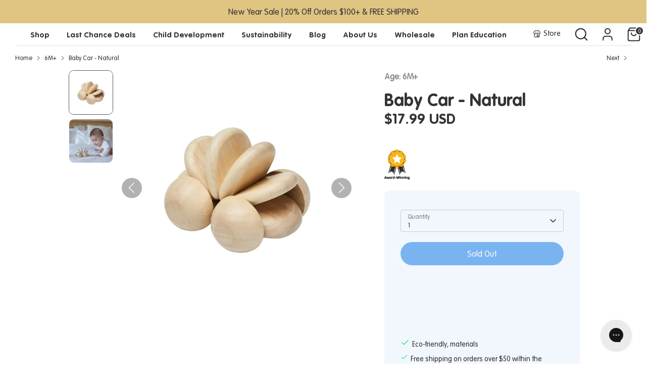

--- FILE ---
content_type: text/html; charset=utf-8
request_url: https://www.plantoys.com/collections/6m/products/baby-car-natural
body_size: 81391
content:
<!doctype html>
<html class="no-js supports-no-cookies" lang="en">
<head>
 
<!-- Ahref -->
<script src="https://analytics.ahrefs.com/analytics.js" data-key="xaq+Gq4bU6v+mv+CCxXOSw" async></script>
  
	<!-- Added by AVADA SEO Suite -->
	 <!-- meta basic type product --><!-- meta basic type collection --><!-- meta basic type article -->

	<!-- /Added by AVADA SEO Suite -->

<!-- Google tag (gtag.js) -->
<script async src="https://www.googletagmanager.com/gtag/js?id=G-E5EL0HH4BN"></script>
<script>
  window.dataLayer = window.dataLayer || [];
  function gtag(){dataLayer.push(arguments);}
  gtag('js', new Date());
  gtag('config', 'G-E5EL0HH4BN');
</script>
  
  <!-- Boost 6.2.0 -->
  <meta charset="utf-8" />
<meta name="viewport" content="width=device-width,initial-scale=1.0" />
<meta http-equiv="X-UA-Compatible" content="IE=edge">

<link rel="preconnect" href="https://cdn.shopify.com" crossorigin>
<link rel="preconnect" href="https://fonts.shopify.com" crossorigin>
<link rel="preconnect" href="https://monorail-edge.shopifysvc.com"><link rel="preload" as="font" href="//www.plantoys.com/cdn/fonts/nunito/nunito_n4.fc49103dc396b42cae9460289072d384b6c6eb63.woff2" type="font/woff2" crossorigin><link rel="preload" as="font" href="//www.plantoys.com/cdn/fonts/nunito/nunito_n7.37cf9b8cf43b3322f7e6e13ad2aad62ab5dc9109.woff2" type="font/woff2" crossorigin><link rel="preload" as="font" href="//www.plantoys.com/cdn/fonts/nunito/nunito_n8.a4faa34563722dcb4bd960ae538c49eb540a565f.woff2" type="font/woff2" crossorigin><link rel="preload" as="font" href="//www.plantoys.com/cdn/fonts/nunito/nunito_n8.a4faa34563722dcb4bd960ae538c49eb540a565f.woff2" type="font/woff2" crossorigin><link rel="preload" href="//www.plantoys.com/cdn/shop/t/136/assets/vendor.min.js?v=67207134794593361361747798165" as="script">
<link rel="preload" href="//www.plantoys.com/cdn/shop/t/136/assets/theme.js?v=87961536145137350581749532421" as="script"><link rel="canonical" href="https://www.plantoys.com/products/baby-car-natural" /><link rel="icon" href="//www.plantoys.com/cdn/shop/files/Favicon-PlanToys.png?crop=center&height=48&v=1737513487&width=48" type="image/png"><meta name="description" content="Baby Car - Natural. This car has a flexible body that reacts to your baby’s touch.">

  
  <title>
    Baby Car - Natural
    
    
    
      &ndash; PlanToys USA
    
  </title>

  <meta property="og:site_name" content="PlanToys USA">
<meta property="og:url" content="https://www.plantoys.com/products/baby-car-natural">
<meta property="og:title" content="Baby Car - Natural">
<meta property="og:type" content="product">
<meta property="og:description" content="Baby Car - Natural. This car has a flexible body that reacts to your baby’s touch."><meta property="og:image" content="http://www.plantoys.com/cdn/shop/files/5268_-_Main_-_sq_1200x1200.jpg?v=1754376272">
  <meta property="og:image:secure_url" content="https://www.plantoys.com/cdn/shop/files/5268_-_Main_-_sq_1200x1200.jpg?v=1754376272">
  <meta property="og:image:width" content="1020">
  <meta property="og:image:height" content="1020"><meta property="og:price:amount" content="17.99">
  <meta property="og:price:currency" content="USD"><meta name="twitter:site" content="@PlanToysUSA"><meta name="twitter:card" content="summary_large_image">
<meta name="twitter:title" content="Baby Car - Natural">
<meta name="twitter:description" content="Baby Car - Natural. This car has a flexible body that reacts to your baby’s touch.">



<!-- Canonical URL -->
  <link rel="canonical" href="https://www.plantoys.com/products/baby-car-natural"/ >

<!-- Hreflang Tags for Multilingual Stores {language}-{region} -->  
  <link rel="alternate" hreflang="x-default" href="https://www.plantoys.com/">
  <link rel="alternate" hreflang="en-US" href="https://www.plantoys.com/"><style>
    @font-face {
  font-family: Nunito;
  font-weight: 800;
  font-style: normal;
  font-display: fallback;
  src: url("//www.plantoys.com/cdn/fonts/nunito/nunito_n8.a4faa34563722dcb4bd960ae538c49eb540a565f.woff2") format("woff2"),
       url("//www.plantoys.com/cdn/fonts/nunito/nunito_n8.7b9b4d7a0ef879eb46735a0aecb391013c7f7aeb.woff") format("woff");
}

    @font-face {
  font-family: Nunito;
  font-weight: 800;
  font-style: normal;
  font-display: fallback;
  src: url("//www.plantoys.com/cdn/fonts/nunito/nunito_n8.a4faa34563722dcb4bd960ae538c49eb540a565f.woff2") format("woff2"),
       url("//www.plantoys.com/cdn/fonts/nunito/nunito_n8.7b9b4d7a0ef879eb46735a0aecb391013c7f7aeb.woff") format("woff");
}

    @font-face {
  font-family: Nunito;
  font-weight: 400;
  font-style: normal;
  font-display: fallback;
  src: url("//www.plantoys.com/cdn/fonts/nunito/nunito_n4.fc49103dc396b42cae9460289072d384b6c6eb63.woff2") format("woff2"),
       url("//www.plantoys.com/cdn/fonts/nunito/nunito_n4.5d26d13beeac3116db2479e64986cdeea4c8fbdd.woff") format("woff");
}

    @font-face {
  font-family: Nunito;
  font-weight: 700;
  font-style: normal;
  font-display: fallback;
  src: url("//www.plantoys.com/cdn/fonts/nunito/nunito_n7.37cf9b8cf43b3322f7e6e13ad2aad62ab5dc9109.woff2") format("woff2"),
       url("//www.plantoys.com/cdn/fonts/nunito/nunito_n7.45cfcfadc6630011252d54d5f5a2c7c98f60d5de.woff") format("woff");
}

    @font-face {
  font-family: Nunito;
  font-weight: 400;
  font-style: italic;
  font-display: fallback;
  src: url("//www.plantoys.com/cdn/fonts/nunito/nunito_i4.fd53bf99043ab6c570187ed42d1b49192135de96.woff2") format("woff2"),
       url("//www.plantoys.com/cdn/fonts/nunito/nunito_i4.cb3876a003a73aaae5363bb3e3e99d45ec598cc6.woff") format("woff");
}

    @font-face {
  font-family: Nunito;
  font-weight: 700;
  font-style: italic;
  font-display: fallback;
  src: url("//www.plantoys.com/cdn/fonts/nunito/nunito_i7.3f8ba2027bc9ceb1b1764ecab15bae73f86c4632.woff2") format("woff2"),
       url("//www.plantoys.com/cdn/fonts/nunito/nunito_i7.82bfb5f86ec77ada3c9f660da22064c2e46e1469.woff") format("woff");
}

    @font-face {
  font-family: Nunito;
  font-weight: 700;
  font-style: normal;
  font-display: fallback;
  src: url("//www.plantoys.com/cdn/fonts/nunito/nunito_n7.37cf9b8cf43b3322f7e6e13ad2aad62ab5dc9109.woff2") format("woff2"),
       url("//www.plantoys.com/cdn/fonts/nunito/nunito_n7.45cfcfadc6630011252d54d5f5a2c7c98f60d5de.woff") format("woff");
}

  </style>

  <link href="//www.plantoys.com/cdn/shop/t/136/assets/styles.aio.min.css?v=113168878665431398771750064066" rel="stylesheet" type="text/css" media="all" />
<link rel="stylesheet" href="//www.plantoys.com/cdn/shop/t/136/assets/swatches.aio.min.css?v=103009937520714248971750064129" media="print" onload="this.media='all'">
    <noscript><link rel="stylesheet" href="//www.plantoys.com/cdn/shop/t/136/assets/swatches.aio.min.css?v=103009937520714248971750064129"></noscript><script>
    document.documentElement.className = document.documentElement.className.replace('no-js', 'js');
    window.theme = window.theme || {};
    window.slate = window.slate || {};
    theme.moneyFormatWithCodeForProductsPreference = "${{amount}} USD";
    theme.moneyFormatWithCodeForCartPreference = "${{amount}} USD";
    theme.moneyFormat = "${{amount}}";
    theme.strings = {
      addToCart: "Add to Cart",
      unavailable: "Unavailable",
      addressError: "Error looking up that address",
      addressNoResults: "No results for that address",
      addressQueryLimit: "You have exceeded the Google API usage limit. Consider upgrading to a \u003ca href=\"https:\/\/developers.google.com\/maps\/premium\/usage-limits\"\u003ePremium Plan\u003c\/a\u003e.",
      authError: "There was a problem authenticating your Google Maps API Key.",
      addingToCart: "Adding",
      addedToCart: "Added",
      productPreorder: "Pre-order",
      addedToCartPopupTitle: "Added:",
      addedToCartPopupItems: "Items",
      addedToCartPopupSubtotal: "Subtotal",
      addedToCartPopupGoToCart: "Checkout",
      cartTermsNotChecked: "You must agree to the terms and conditions before continuing.",
      searchLoading: "Loading",
      searchMoreResults: "See all results",
      searchNoResults: "No results",
      priceFrom: "From",
      quantityTooHigh: "You can only have [[ quantity ]] in your cart",
      onSale: "Save",
      soldOut: "Sold Out",
      in_stock: "In stock",
      low_stock: "Low stock",
      only_x_left: "[[ quantity ]] in stock",
      single_unit_available: "1 available",
      x_units_available: "[[ quantity ]] in stock, ready to ship",
      unitPriceSeparator: " \/ ",
      close: "Close",
      cart_shipping_calculator_hide_calculator: "Hide shipping calculator",
      cart_shipping_calculator_title: "Get shipping estimates",
      cart_general_hide_note: "Hide Gift Note message",
      cart_general_show_note: "Add a Gift Note to your order",
      previous: "Previous",
      next: "Next"
    };
    theme.routes = {
      account_login_url: '/account/login',
      account_register_url: '/account/register',
      account_addresses_url: '/account/addresses',
      search_url: '/search',
      cart_url: '/cart',
      cart_add_url: '/cart/add',
      cart_change_url: '/cart/change',
      product_recommendations_url: '/recommendations/products'
    };
    theme.settings = {
      dynamicQtyOpts: false,
      saleLabelEnabled: true,
      soldLabelEnabled: true,
      onAddToCart: "ajax"
    };
  </script><script>window.performance && window.performance.mark && window.performance.mark('shopify.content_for_header.start');</script><meta name="google-site-verification" content="aWCMv_JDd0yd1qz_eXWwrLiO-_Lm_c2PA7d4UV92pe8">
<meta name="facebook-domain-verification" content="xr6q6lefjw7t5mectlojfsdmytjo8o">
<meta name="google-site-verification" content="eHkbn7AHjtEpNmss7xtNAdBolYgjfS-7QTVlbc2vp1I">
<meta name="facebook-domain-verification" content="1vfma6shy6houa9cqycltj0tubkm5p">
<meta name="google-site-verification" content="T3_qqxHEI7MwgAuYe6-qe_AfwIUELK9SIjRqZ5GBIX4">
<meta id="shopify-digital-wallet" name="shopify-digital-wallet" content="/60896182503/digital_wallets/dialog">
<meta name="shopify-checkout-api-token" content="778afca1d0ad71f5b928e416e712beab">
<link rel="alternate" type="application/json+oembed" href="https://www.plantoys.com/products/baby-car-natural.oembed">
<script async="async" src="/checkouts/internal/preloads.js?locale=en-US"></script>
<link rel="preconnect" href="https://shop.app" crossorigin="anonymous">
<script async="async" src="https://shop.app/checkouts/internal/preloads.js?locale=en-US&shop_id=60896182503" crossorigin="anonymous"></script>
<script id="apple-pay-shop-capabilities" type="application/json">{"shopId":60896182503,"countryCode":"US","currencyCode":"USD","merchantCapabilities":["supports3DS"],"merchantId":"gid:\/\/shopify\/Shop\/60896182503","merchantName":"PlanToys USA","requiredBillingContactFields":["postalAddress","email","phone"],"requiredShippingContactFields":["postalAddress","email","phone"],"shippingType":"shipping","supportedNetworks":["visa","masterCard","amex","discover","elo","jcb"],"total":{"type":"pending","label":"PlanToys USA","amount":"1.00"},"shopifyPaymentsEnabled":true,"supportsSubscriptions":true}</script>
<script id="shopify-features" type="application/json">{"accessToken":"778afca1d0ad71f5b928e416e712beab","betas":["rich-media-storefront-analytics"],"domain":"www.plantoys.com","predictiveSearch":true,"shopId":60896182503,"locale":"en"}</script>
<script>var Shopify = Shopify || {};
Shopify.shop = "usa-plantoys.myshopify.com";
Shopify.locale = "en";
Shopify.currency = {"active":"USD","rate":"1.0"};
Shopify.country = "US";
Shopify.theme = {"name":"Standard","id":149070512359,"schema_name":"Boost","schema_version":"6.2.0","theme_store_id":null,"role":"main"};
Shopify.theme.handle = "null";
Shopify.theme.style = {"id":null,"handle":null};
Shopify.cdnHost = "www.plantoys.com/cdn";
Shopify.routes = Shopify.routes || {};
Shopify.routes.root = "/";</script>
<script type="module">!function(o){(o.Shopify=o.Shopify||{}).modules=!0}(window);</script>
<script>!function(o){function n(){var o=[];function n(){o.push(Array.prototype.slice.apply(arguments))}return n.q=o,n}var t=o.Shopify=o.Shopify||{};t.loadFeatures=n(),t.autoloadFeatures=n()}(window);</script>
<script>
  window.ShopifyPay = window.ShopifyPay || {};
  window.ShopifyPay.apiHost = "shop.app\/pay";
  window.ShopifyPay.redirectState = null;
</script>
<script id="shop-js-analytics" type="application/json">{"pageType":"product"}</script>
<script defer="defer" async type="module" src="//www.plantoys.com/cdn/shopifycloud/shop-js/modules/v2/client.init-shop-cart-sync_BT-GjEfc.en.esm.js"></script>
<script defer="defer" async type="module" src="//www.plantoys.com/cdn/shopifycloud/shop-js/modules/v2/chunk.common_D58fp_Oc.esm.js"></script>
<script defer="defer" async type="module" src="//www.plantoys.com/cdn/shopifycloud/shop-js/modules/v2/chunk.modal_xMitdFEc.esm.js"></script>
<script type="module">
  await import("//www.plantoys.com/cdn/shopifycloud/shop-js/modules/v2/client.init-shop-cart-sync_BT-GjEfc.en.esm.js");
await import("//www.plantoys.com/cdn/shopifycloud/shop-js/modules/v2/chunk.common_D58fp_Oc.esm.js");
await import("//www.plantoys.com/cdn/shopifycloud/shop-js/modules/v2/chunk.modal_xMitdFEc.esm.js");

  window.Shopify.SignInWithShop?.initShopCartSync?.({"fedCMEnabled":true,"windoidEnabled":true});

</script>
<script defer="defer" async type="module" src="//www.plantoys.com/cdn/shopifycloud/shop-js/modules/v2/client.payment-terms_Ci9AEqFq.en.esm.js"></script>
<script defer="defer" async type="module" src="//www.plantoys.com/cdn/shopifycloud/shop-js/modules/v2/chunk.common_D58fp_Oc.esm.js"></script>
<script defer="defer" async type="module" src="//www.plantoys.com/cdn/shopifycloud/shop-js/modules/v2/chunk.modal_xMitdFEc.esm.js"></script>
<script type="module">
  await import("//www.plantoys.com/cdn/shopifycloud/shop-js/modules/v2/client.payment-terms_Ci9AEqFq.en.esm.js");
await import("//www.plantoys.com/cdn/shopifycloud/shop-js/modules/v2/chunk.common_D58fp_Oc.esm.js");
await import("//www.plantoys.com/cdn/shopifycloud/shop-js/modules/v2/chunk.modal_xMitdFEc.esm.js");

  
</script>
<script>
  window.Shopify = window.Shopify || {};
  if (!window.Shopify.featureAssets) window.Shopify.featureAssets = {};
  window.Shopify.featureAssets['shop-js'] = {"shop-cart-sync":["modules/v2/client.shop-cart-sync_DZOKe7Ll.en.esm.js","modules/v2/chunk.common_D58fp_Oc.esm.js","modules/v2/chunk.modal_xMitdFEc.esm.js"],"init-fed-cm":["modules/v2/client.init-fed-cm_B6oLuCjv.en.esm.js","modules/v2/chunk.common_D58fp_Oc.esm.js","modules/v2/chunk.modal_xMitdFEc.esm.js"],"shop-cash-offers":["modules/v2/client.shop-cash-offers_D2sdYoxE.en.esm.js","modules/v2/chunk.common_D58fp_Oc.esm.js","modules/v2/chunk.modal_xMitdFEc.esm.js"],"shop-login-button":["modules/v2/client.shop-login-button_QeVjl5Y3.en.esm.js","modules/v2/chunk.common_D58fp_Oc.esm.js","modules/v2/chunk.modal_xMitdFEc.esm.js"],"pay-button":["modules/v2/client.pay-button_DXTOsIq6.en.esm.js","modules/v2/chunk.common_D58fp_Oc.esm.js","modules/v2/chunk.modal_xMitdFEc.esm.js"],"shop-button":["modules/v2/client.shop-button_DQZHx9pm.en.esm.js","modules/v2/chunk.common_D58fp_Oc.esm.js","modules/v2/chunk.modal_xMitdFEc.esm.js"],"avatar":["modules/v2/client.avatar_BTnouDA3.en.esm.js"],"init-windoid":["modules/v2/client.init-windoid_CR1B-cfM.en.esm.js","modules/v2/chunk.common_D58fp_Oc.esm.js","modules/v2/chunk.modal_xMitdFEc.esm.js"],"init-shop-for-new-customer-accounts":["modules/v2/client.init-shop-for-new-customer-accounts_C_vY_xzh.en.esm.js","modules/v2/client.shop-login-button_QeVjl5Y3.en.esm.js","modules/v2/chunk.common_D58fp_Oc.esm.js","modules/v2/chunk.modal_xMitdFEc.esm.js"],"init-shop-email-lookup-coordinator":["modules/v2/client.init-shop-email-lookup-coordinator_BI7n9ZSv.en.esm.js","modules/v2/chunk.common_D58fp_Oc.esm.js","modules/v2/chunk.modal_xMitdFEc.esm.js"],"init-shop-cart-sync":["modules/v2/client.init-shop-cart-sync_BT-GjEfc.en.esm.js","modules/v2/chunk.common_D58fp_Oc.esm.js","modules/v2/chunk.modal_xMitdFEc.esm.js"],"shop-toast-manager":["modules/v2/client.shop-toast-manager_DiYdP3xc.en.esm.js","modules/v2/chunk.common_D58fp_Oc.esm.js","modules/v2/chunk.modal_xMitdFEc.esm.js"],"init-customer-accounts":["modules/v2/client.init-customer-accounts_D9ZNqS-Q.en.esm.js","modules/v2/client.shop-login-button_QeVjl5Y3.en.esm.js","modules/v2/chunk.common_D58fp_Oc.esm.js","modules/v2/chunk.modal_xMitdFEc.esm.js"],"init-customer-accounts-sign-up":["modules/v2/client.init-customer-accounts-sign-up_iGw4briv.en.esm.js","modules/v2/client.shop-login-button_QeVjl5Y3.en.esm.js","modules/v2/chunk.common_D58fp_Oc.esm.js","modules/v2/chunk.modal_xMitdFEc.esm.js"],"shop-follow-button":["modules/v2/client.shop-follow-button_CqMgW2wH.en.esm.js","modules/v2/chunk.common_D58fp_Oc.esm.js","modules/v2/chunk.modal_xMitdFEc.esm.js"],"checkout-modal":["modules/v2/client.checkout-modal_xHeaAweL.en.esm.js","modules/v2/chunk.common_D58fp_Oc.esm.js","modules/v2/chunk.modal_xMitdFEc.esm.js"],"shop-login":["modules/v2/client.shop-login_D91U-Q7h.en.esm.js","modules/v2/chunk.common_D58fp_Oc.esm.js","modules/v2/chunk.modal_xMitdFEc.esm.js"],"lead-capture":["modules/v2/client.lead-capture_BJmE1dJe.en.esm.js","modules/v2/chunk.common_D58fp_Oc.esm.js","modules/v2/chunk.modal_xMitdFEc.esm.js"],"payment-terms":["modules/v2/client.payment-terms_Ci9AEqFq.en.esm.js","modules/v2/chunk.common_D58fp_Oc.esm.js","modules/v2/chunk.modal_xMitdFEc.esm.js"]};
</script>
<script>(function() {
  var isLoaded = false;
  function asyncLoad() {
    if (isLoaded) return;
    isLoaded = true;
    var urls = ["https:\/\/rio.pwztag.com\/rio.js?shop=usa-plantoys.myshopify.com","https:\/\/cdn.shopify.com\/s\/files\/1\/0608\/9618\/2503\/t\/24\/assets\/globo.formbuilder.init.js?v=1651115756\u0026shop=usa-plantoys.myshopify.com","https:\/\/cdn.shopify.com\/s\/files\/1\/0608\/9618\/2503\/t\/26\/assets\/subscribe-it.js?v=1667254058\u0026shop=usa-plantoys.myshopify.com","https:\/\/shopify-widget.route.com\/shopify.widget.js?shop=usa-plantoys.myshopify.com","\/\/satcb.azureedge.net\/Scripts\/satcb.min.js?shop=usa-plantoys.myshopify.com","https:\/\/chimpstatic.com\/mcjs-connected\/js\/users\/066c693882e0e044e8be3dd01\/8fd589afb4b33a613e25edcbc.js?shop=usa-plantoys.myshopify.com","https:\/\/script.pop-convert.com\/new-micro\/production.pc.min.js?unique_id=usa-plantoys.myshopify.com\u0026shop=usa-plantoys.myshopify.com","https:\/\/cdn.s3.pop-convert.com\/pcjs.production.min.js?unique_id=usa-plantoys.myshopify.com\u0026shop=usa-plantoys.myshopify.com","\/\/cdn.shopify.com\/proxy\/fdd7967a1097e51f1d2c85e1d4a4c3026054270aa220767c04f30ab961073100\/app.ardalio.com\/shopify\/1\/2195906\/wts7.js?shop=usa-plantoys.myshopify.com\u0026sp-cache-control=cHVibGljLCBtYXgtYWdlPTkwMA"];
    for (var i = 0; i < urls.length; i++) {
      var s = document.createElement('script');
      s.type = 'text/javascript';
      s.async = true;
      s.src = urls[i];
      var x = document.getElementsByTagName('script')[0];
      x.parentNode.insertBefore(s, x);
    }
  };
  if(window.attachEvent) {
    window.attachEvent('onload', asyncLoad);
  } else {
    window.addEventListener('load', asyncLoad, false);
  }
})();</script>
<script id="__st">var __st={"a":60896182503,"offset":-18000,"reqid":"e813db8c-8383-47b2-868c-4a9247af8e17-1769038796","pageurl":"www.plantoys.com\/collections\/6m\/products\/baby-car-natural","u":"c59b312cbe1b","p":"product","rtyp":"product","rid":7679566381287};</script>
<script>window.ShopifyPaypalV4VisibilityTracking = true;</script>
<script id="captcha-bootstrap">!function(){'use strict';const t='contact',e='account',n='new_comment',o=[[t,t],['blogs',n],['comments',n],[t,'customer']],c=[[e,'customer_login'],[e,'guest_login'],[e,'recover_customer_password'],[e,'create_customer']],r=t=>t.map((([t,e])=>`form[action*='/${t}']:not([data-nocaptcha='true']) input[name='form_type'][value='${e}']`)).join(','),a=t=>()=>t?[...document.querySelectorAll(t)].map((t=>t.form)):[];function s(){const t=[...o],e=r(t);return a(e)}const i='password',u='form_key',d=['recaptcha-v3-token','g-recaptcha-response','h-captcha-response',i],f=()=>{try{return window.sessionStorage}catch{return}},m='__shopify_v',_=t=>t.elements[u];function p(t,e,n=!1){try{const o=window.sessionStorage,c=JSON.parse(o.getItem(e)),{data:r}=function(t){const{data:e,action:n}=t;return t[m]||n?{data:e,action:n}:{data:t,action:n}}(c);for(const[e,n]of Object.entries(r))t.elements[e]&&(t.elements[e].value=n);n&&o.removeItem(e)}catch(o){console.error('form repopulation failed',{error:o})}}const l='form_type',E='cptcha';function T(t){t.dataset[E]=!0}const w=window,h=w.document,L='Shopify',v='ce_forms',y='captcha';let A=!1;((t,e)=>{const n=(g='f06e6c50-85a8-45c8-87d0-21a2b65856fe',I='https://cdn.shopify.com/shopifycloud/storefront-forms-hcaptcha/ce_storefront_forms_captcha_hcaptcha.v1.5.2.iife.js',D={infoText:'Protected by hCaptcha',privacyText:'Privacy',termsText:'Terms'},(t,e,n)=>{const o=w[L][v],c=o.bindForm;if(c)return c(t,g,e,D).then(n);var r;o.q.push([[t,g,e,D],n]),r=I,A||(h.body.append(Object.assign(h.createElement('script'),{id:'captcha-provider',async:!0,src:r})),A=!0)});var g,I,D;w[L]=w[L]||{},w[L][v]=w[L][v]||{},w[L][v].q=[],w[L][y]=w[L][y]||{},w[L][y].protect=function(t,e){n(t,void 0,e),T(t)},Object.freeze(w[L][y]),function(t,e,n,w,h,L){const[v,y,A,g]=function(t,e,n){const i=e?o:[],u=t?c:[],d=[...i,...u],f=r(d),m=r(i),_=r(d.filter((([t,e])=>n.includes(e))));return[a(f),a(m),a(_),s()]}(w,h,L),I=t=>{const e=t.target;return e instanceof HTMLFormElement?e:e&&e.form},D=t=>v().includes(t);t.addEventListener('submit',(t=>{const e=I(t);if(!e)return;const n=D(e)&&!e.dataset.hcaptchaBound&&!e.dataset.recaptchaBound,o=_(e),c=g().includes(e)&&(!o||!o.value);(n||c)&&t.preventDefault(),c&&!n&&(function(t){try{if(!f())return;!function(t){const e=f();if(!e)return;const n=_(t);if(!n)return;const o=n.value;o&&e.removeItem(o)}(t);const e=Array.from(Array(32),(()=>Math.random().toString(36)[2])).join('');!function(t,e){_(t)||t.append(Object.assign(document.createElement('input'),{type:'hidden',name:u})),t.elements[u].value=e}(t,e),function(t,e){const n=f();if(!n)return;const o=[...t.querySelectorAll(`input[type='${i}']`)].map((({name:t})=>t)),c=[...d,...o],r={};for(const[a,s]of new FormData(t).entries())c.includes(a)||(r[a]=s);n.setItem(e,JSON.stringify({[m]:1,action:t.action,data:r}))}(t,e)}catch(e){console.error('failed to persist form',e)}}(e),e.submit())}));const S=(t,e)=>{t&&!t.dataset[E]&&(n(t,e.some((e=>e===t))),T(t))};for(const o of['focusin','change'])t.addEventListener(o,(t=>{const e=I(t);D(e)&&S(e,y())}));const B=e.get('form_key'),M=e.get(l),P=B&&M;t.addEventListener('DOMContentLoaded',(()=>{const t=y();if(P)for(const e of t)e.elements[l].value===M&&p(e,B);[...new Set([...A(),...v().filter((t=>'true'===t.dataset.shopifyCaptcha))])].forEach((e=>S(e,t)))}))}(h,new URLSearchParams(w.location.search),n,t,e,['guest_login'])})(!0,!0)}();</script>
<script integrity="sha256-4kQ18oKyAcykRKYeNunJcIwy7WH5gtpwJnB7kiuLZ1E=" data-source-attribution="shopify.loadfeatures" defer="defer" src="//www.plantoys.com/cdn/shopifycloud/storefront/assets/storefront/load_feature-a0a9edcb.js" crossorigin="anonymous"></script>
<script crossorigin="anonymous" defer="defer" src="//www.plantoys.com/cdn/shopifycloud/storefront/assets/shopify_pay/storefront-65b4c6d7.js?v=20250812"></script>
<script data-source-attribution="shopify.dynamic_checkout.dynamic.init">var Shopify=Shopify||{};Shopify.PaymentButton=Shopify.PaymentButton||{isStorefrontPortableWallets:!0,init:function(){window.Shopify.PaymentButton.init=function(){};var t=document.createElement("script");t.src="https://www.plantoys.com/cdn/shopifycloud/portable-wallets/latest/portable-wallets.en.js",t.type="module",document.head.appendChild(t)}};
</script>
<script data-source-attribution="shopify.dynamic_checkout.buyer_consent">
  function portableWalletsHideBuyerConsent(e){var t=document.getElementById("shopify-buyer-consent"),n=document.getElementById("shopify-subscription-policy-button");t&&n&&(t.classList.add("hidden"),t.setAttribute("aria-hidden","true"),n.removeEventListener("click",e))}function portableWalletsShowBuyerConsent(e){var t=document.getElementById("shopify-buyer-consent"),n=document.getElementById("shopify-subscription-policy-button");t&&n&&(t.classList.remove("hidden"),t.removeAttribute("aria-hidden"),n.addEventListener("click",e))}window.Shopify?.PaymentButton&&(window.Shopify.PaymentButton.hideBuyerConsent=portableWalletsHideBuyerConsent,window.Shopify.PaymentButton.showBuyerConsent=portableWalletsShowBuyerConsent);
</script>
<script>
  function portableWalletsCleanup(e){e&&e.src&&console.error("Failed to load portable wallets script "+e.src);var t=document.querySelectorAll("shopify-accelerated-checkout .shopify-payment-button__skeleton, shopify-accelerated-checkout-cart .wallet-cart-button__skeleton"),e=document.getElementById("shopify-buyer-consent");for(let e=0;e<t.length;e++)t[e].remove();e&&e.remove()}function portableWalletsNotLoadedAsModule(e){e instanceof ErrorEvent&&"string"==typeof e.message&&e.message.includes("import.meta")&&"string"==typeof e.filename&&e.filename.includes("portable-wallets")&&(window.removeEventListener("error",portableWalletsNotLoadedAsModule),window.Shopify.PaymentButton.failedToLoad=e,"loading"===document.readyState?document.addEventListener("DOMContentLoaded",window.Shopify.PaymentButton.init):window.Shopify.PaymentButton.init())}window.addEventListener("error",portableWalletsNotLoadedAsModule);
</script>

<script type="module" src="https://www.plantoys.com/cdn/shopifycloud/portable-wallets/latest/portable-wallets.en.js" onError="portableWalletsCleanup(this)" crossorigin="anonymous"></script>
<script nomodule>
  document.addEventListener("DOMContentLoaded", portableWalletsCleanup);
</script>

<link id="shopify-accelerated-checkout-styles" rel="stylesheet" media="screen" href="https://www.plantoys.com/cdn/shopifycloud/portable-wallets/latest/accelerated-checkout-backwards-compat.css" crossorigin="anonymous">
<style id="shopify-accelerated-checkout-cart">
        #shopify-buyer-consent {
  margin-top: 1em;
  display: inline-block;
  width: 100%;
}

#shopify-buyer-consent.hidden {
  display: none;
}

#shopify-subscription-policy-button {
  background: none;
  border: none;
  padding: 0;
  text-decoration: underline;
  font-size: inherit;
  cursor: pointer;
}

#shopify-subscription-policy-button::before {
  box-shadow: none;
}

      </style>

<script>window.performance && window.performance.mark && window.performance.mark('shopify.content_for_header.end');</script>



  <script>
!function(w,d){if(!w.rdt){var p=w.rdt=function(){p.sendEvent?p.sendEvent.apply(p,arguments):p.callQueue.push(arguments)};p.callQueue=[];var t=d.createElement("script");t.src="https://www.redditstatic.com/ads/pixel.js",t.async=!0;var s=d.getElementsByTagName("script")[0];s.parentNode.insertBefore(t,s)}}(window,document);rdt('init','a2_fzqi4zw1p2ei');rdt('track', 'PageVisit');
  </script>

  
<!-- Facebook Domain Verify -->
<meta name="facebook-domain-verification" content="hbs1cefpzeauyacspjvskovuqkmb57"/>
<!-- End Facebook Domain Verify -->


<!-- Pinterest Domain Verify -->
<meta name="p:domain_verify" content="bb3d29f82ed2b88d4fb1e657119e0186"/>
<!-- End Pinterest Domain Verify -->  

  <!-- BEGIN app block: shopify://apps/consentmo-gdpr/blocks/gdpr_cookie_consent/4fbe573f-a377-4fea-9801-3ee0858cae41 -->


<!-- END app block --><!-- BEGIN app block: shopify://apps/go-product-page-gallery-zoom/blocks/app-embed/00e2bd89-9dbb-4f36-8a7f-03768835bc78 -->

<script>
  if (typeof __productWizRio !== 'undefined') {
    throw new Error('Rio code has already been instantiated!');
  }
  var __productWizRioProduct = {"id":7679566381287,"title":"Baby Car - Natural","handle":"baby-car-natural","description":"\u003cp\u003eThis car has a flexible body that reacts to your baby’s touch.\u003c\/p\u003e\u003cul\u003e\n\u003cli\u003ePractice grasping, pulling, pushing, lifting, directing and rolling!\u003c\/li\u003e\n\u003cli\u003eCar is flexible and reacts to your baby's touch and manipulation\u003c\/li\u003e\n\u003cli\u003eFree from sharp edges and designed to fit little hands perfectly\u003c\/li\u003e\n\u003cli\u003eSustainably made in Thailand using chemical-free rubberwood, formaldehyde-free glue, organic pigments and water-based dyes.\u003c\/li\u003e\n\u003c\/ul\u003e","published_at":"2025-07-31T02:57:03-04:00","created_at":"2022-03-18T17:14:15-04:00","vendor":"PlanToys USA","type":"","tags":["6M+","Auditory","Baby","Emotional","Fine Motor","Gross Motor","Tactile","Visual"],"price":1799,"price_min":1799,"price_max":1799,"available":false,"price_varies":false,"compare_at_price":1799,"compare_at_price_min":1799,"compare_at_price_max":1799,"compare_at_price_varies":false,"variants":[{"id":42742709256423,"title":"Default Title","option1":"Default Title","option2":null,"option3":null,"sku":"5268","requires_shipping":true,"taxable":true,"featured_image":null,"available":false,"name":"Baby Car - Natural","public_title":null,"options":["Default Title"],"price":1799,"weight":191,"compare_at_price":1799,"inventory_management":"shopify","barcode":"8854740052681","requires_selling_plan":false,"selling_plan_allocations":[]}],"images":["\/\/www.plantoys.com\/cdn\/shop\/files\/5268_-_Main_-_sq.jpg?v=1754376272","\/\/www.plantoys.com\/cdn\/shop\/files\/5268_-_Lifestyle_-_sq_-_01.jpg?v=1754376273"],"featured_image":"\/\/www.plantoys.com\/cdn\/shop\/files\/5268_-_Main_-_sq.jpg?v=1754376272","options":["Title"],"media":[{"alt":null,"id":36299422531815,"position":1,"preview_image":{"aspect_ratio":1.0,"height":1020,"width":1020,"src":"\/\/www.plantoys.com\/cdn\/shop\/files\/5268_-_Main_-_sq.jpg?v=1754376272"},"aspect_ratio":1.0,"height":1020,"media_type":"image","src":"\/\/www.plantoys.com\/cdn\/shop\/files\/5268_-_Main_-_sq.jpg?v=1754376272","width":1020},{"alt":null,"id":36299422597351,"position":2,"preview_image":{"aspect_ratio":1.0,"height":1080,"width":1080,"src":"\/\/www.plantoys.com\/cdn\/shop\/files\/5268_-_Lifestyle_-_sq_-_01.jpg?v=1754376273"},"aspect_ratio":1.0,"height":1080,"media_type":"image","src":"\/\/www.plantoys.com\/cdn\/shop\/files\/5268_-_Lifestyle_-_sq_-_01.jpg?v=1754376273","width":1080}],"requires_selling_plan":false,"selling_plan_groups":[],"content":"\u003cp\u003eThis car has a flexible body that reacts to your baby’s touch.\u003c\/p\u003e\u003cul\u003e\n\u003cli\u003ePractice grasping, pulling, pushing, lifting, directing and rolling!\u003c\/li\u003e\n\u003cli\u003eCar is flexible and reacts to your baby's touch and manipulation\u003c\/li\u003e\n\u003cli\u003eFree from sharp edges and designed to fit little hands perfectly\u003c\/li\u003e\n\u003cli\u003eSustainably made in Thailand using chemical-free rubberwood, formaldehyde-free glue, organic pigments and water-based dyes.\u003c\/li\u003e\n\u003c\/ul\u003e"};
  if (typeof __productWizRioProduct === 'object' && __productWizRioProduct !== null) {
    __productWizRioProduct.options = [{"name":"Title","position":1,"values":["Default Title"]}];
  }
  
  var __productWizRioGzipDecoder=(()=>{var N=Object.defineProperty;var Ar=Object.getOwnPropertyDescriptor;var Mr=Object.getOwnPropertyNames;var Sr=Object.prototype.hasOwnProperty;var Ur=(r,n)=>{for(var t in n)N(r,t,{get:n[t],enumerable:!0})},Fr=(r,n,t,e)=>{if(n&&typeof n=="object"||typeof n=="function")for(let i of Mr(n))!Sr.call(r,i)&&i!==t&&N(r,i,{get:()=>n[i],enumerable:!(e=Ar(n,i))||e.enumerable});return r};var Cr=r=>Fr(N({},"__esModule",{value:!0}),r);var Jr={};Ur(Jr,{U8fromBase64:()=>pr,decodeGzippedJson:()=>gr});var f=Uint8Array,S=Uint16Array,Dr=Int32Array,ir=new f([0,0,0,0,0,0,0,0,1,1,1,1,2,2,2,2,3,3,3,3,4,4,4,4,5,5,5,5,0,0,0,0]),ar=new f([0,0,0,0,1,1,2,2,3,3,4,4,5,5,6,6,7,7,8,8,9,9,10,10,11,11,12,12,13,13,0,0]),Tr=new f([16,17,18,0,8,7,9,6,10,5,11,4,12,3,13,2,14,1,15]),or=function(r,n){for(var t=new S(31),e=0;e<31;++e)t[e]=n+=1<<r[e-1];for(var i=new Dr(t[30]),e=1;e<30;++e)for(var l=t[e];l<t[e+1];++l)i[l]=l-t[e]<<5|e;return{b:t,r:i}},sr=or(ir,2),fr=sr.b,Ir=sr.r;fr[28]=258,Ir[258]=28;var hr=or(ar,0),Zr=hr.b,jr=hr.r,k=new S(32768);for(o=0;o<32768;++o)g=(o&43690)>>1|(o&21845)<<1,g=(g&52428)>>2|(g&13107)<<2,g=(g&61680)>>4|(g&3855)<<4,k[o]=((g&65280)>>8|(g&255)<<8)>>1;var g,o,I=function(r,n,t){for(var e=r.length,i=0,l=new S(n);i<e;++i)r[i]&&++l[r[i]-1];var y=new S(n);for(i=1;i<n;++i)y[i]=y[i-1]+l[i-1]<<1;var p;if(t){p=new S(1<<n);var z=15-n;for(i=0;i<e;++i)if(r[i])for(var U=i<<4|r[i],w=n-r[i],a=y[r[i]-1]++<<w,s=a|(1<<w)-1;a<=s;++a)p[k[a]>>z]=U}else for(p=new S(e),i=0;i<e;++i)r[i]&&(p[i]=k[y[r[i]-1]++]>>15-r[i]);return p},Z=new f(288);for(o=0;o<144;++o)Z[o]=8;var o;for(o=144;o<256;++o)Z[o]=9;var o;for(o=256;o<280;++o)Z[o]=7;var o;for(o=280;o<288;++o)Z[o]=8;var o,ur=new f(32);for(o=0;o<32;++o)ur[o]=5;var o;var Br=I(Z,9,1);var Er=I(ur,5,1),j=function(r){for(var n=r[0],t=1;t<r.length;++t)r[t]>n&&(n=r[t]);return n},v=function(r,n,t){var e=n/8|0;return(r[e]|r[e+1]<<8)>>(n&7)&t},R=function(r,n){var t=n/8|0;return(r[t]|r[t+1]<<8|r[t+2]<<16)>>(n&7)},Gr=function(r){return(r+7)/8|0},lr=function(r,n,t){return(n==null||n<0)&&(n=0),(t==null||t>r.length)&&(t=r.length),new f(r.subarray(n,t))};var Or=["unexpected EOF","invalid block type","invalid length/literal","invalid distance","stream finished","no stream handler",,"no callback","invalid UTF-8 data","extra field too long","date not in range 1980-2099","filename too long","stream finishing","invalid zip data"],u=function(r,n,t){var e=new Error(n||Or[r]);if(e.code=r,Error.captureStackTrace&&Error.captureStackTrace(e,u),!t)throw e;return e},qr=function(r,n,t,e){var i=r.length,l=e?e.length:0;if(!i||n.f&&!n.l)return t||new f(0);var y=!t,p=y||n.i!=2,z=n.i;y&&(t=new f(i*3));var U=function(nr){var tr=t.length;if(nr>tr){var er=new f(Math.max(tr*2,nr));er.set(t),t=er}},w=n.f||0,a=n.p||0,s=n.b||0,x=n.l,B=n.d,F=n.m,C=n.n,G=i*8;do{if(!x){w=v(r,a,1);var O=v(r,a+1,3);if(a+=3,O)if(O==1)x=Br,B=Er,F=9,C=5;else if(O==2){var L=v(r,a,31)+257,Y=v(r,a+10,15)+4,K=L+v(r,a+5,31)+1;a+=14;for(var D=new f(K),P=new f(19),h=0;h<Y;++h)P[Tr[h]]=v(r,a+h*3,7);a+=Y*3;for(var Q=j(P),yr=(1<<Q)-1,wr=I(P,Q,1),h=0;h<K;){var V=wr[v(r,a,yr)];a+=V&15;var c=V>>4;if(c<16)D[h++]=c;else{var A=0,E=0;for(c==16?(E=3+v(r,a,3),a+=2,A=D[h-1]):c==17?(E=3+v(r,a,7),a+=3):c==18&&(E=11+v(r,a,127),a+=7);E--;)D[h++]=A}}var X=D.subarray(0,L),m=D.subarray(L);F=j(X),C=j(m),x=I(X,F,1),B=I(m,C,1)}else u(1);else{var c=Gr(a)+4,q=r[c-4]|r[c-3]<<8,d=c+q;if(d>i){z&&u(0);break}p&&U(s+q),t.set(r.subarray(c,d),s),n.b=s+=q,n.p=a=d*8,n.f=w;continue}if(a>G){z&&u(0);break}}p&&U(s+131072);for(var mr=(1<<F)-1,xr=(1<<C)-1,$=a;;$=a){var A=x[R(r,a)&mr],M=A>>4;if(a+=A&15,a>G){z&&u(0);break}if(A||u(2),M<256)t[s++]=M;else if(M==256){$=a,x=null;break}else{var b=M-254;if(M>264){var h=M-257,T=ir[h];b=v(r,a,(1<<T)-1)+fr[h],a+=T}var H=B[R(r,a)&xr],J=H>>4;H||u(3),a+=H&15;var m=Zr[J];if(J>3){var T=ar[J];m+=R(r,a)&(1<<T)-1,a+=T}if(a>G){z&&u(0);break}p&&U(s+131072);var _=s+b;if(s<m){var rr=l-m,zr=Math.min(m,_);for(rr+s<0&&u(3);s<zr;++s)t[s]=e[rr+s]}for(;s<_;++s)t[s]=t[s-m]}}n.l=x,n.p=$,n.b=s,n.f=w,x&&(w=1,n.m=F,n.d=B,n.n=C)}while(!w);return s!=t.length&&y?lr(t,0,s):t.subarray(0,s)};var dr=new f(0);var Lr=function(r){(r[0]!=31||r[1]!=139||r[2]!=8)&&u(6,"invalid gzip data");var n=r[3],t=10;n&4&&(t+=(r[10]|r[11]<<8)+2);for(var e=(n>>3&1)+(n>>4&1);e>0;e-=!r[t++]);return t+(n&2)},Pr=function(r){var n=r.length;return(r[n-4]|r[n-3]<<8|r[n-2]<<16|r[n-1]<<24)>>>0};function vr(r,n){var t=Lr(r);return t+8>r.length&&u(6,"invalid gzip data"),qr(r.subarray(t,-8),{i:2},n&&n.out||new f(Pr(r)),n&&n.dictionary)}var W=typeof TextDecoder<"u"&&new TextDecoder,$r=0;try{W.decode(dr,{stream:!0}),$r=1}catch{}var Hr=function(r){for(var n="",t=0;;){var e=r[t++],i=(e>127)+(e>223)+(e>239);if(t+i>r.length)return{s:n,r:lr(r,t-1)};i?i==3?(e=((e&15)<<18|(r[t++]&63)<<12|(r[t++]&63)<<6|r[t++]&63)-65536,n+=String.fromCharCode(55296|e>>10,56320|e&1023)):i&1?n+=String.fromCharCode((e&31)<<6|r[t++]&63):n+=String.fromCharCode((e&15)<<12|(r[t++]&63)<<6|r[t++]&63):n+=String.fromCharCode(e)}};function cr(r,n){if(n){for(var t="",e=0;e<r.length;e+=16384)t+=String.fromCharCode.apply(null,r.subarray(e,e+16384));return t}else{if(W)return W.decode(r);var i=Hr(r),l=i.s,t=i.r;return t.length&&u(8),l}}function pr(r){let n=atob(r),t=new Uint8Array(n.length);for(let e=0;e<n.length;e++)t[e]=n.charCodeAt(e);return t}function gr(r){let n=pr(r),t=vr(n);return JSON.parse(cr(t))}return Cr(Jr);})();

  var __productWizRioVariantsData = null;
  if (__productWizRioVariantsData && typeof __productWizRioVariantsData === 'string') {
    try {
      __productWizRioVariantsData = JSON.parse(__productWizRioVariantsData);
    } catch (e) {
      console.warn('Failed to parse rio-variants metafield:', e);
      __productWizRioVariantsData = null;
    }
  }
  
  if (__productWizRioVariantsData && typeof __productWizRioVariantsData === 'object' && __productWizRioVariantsData.compressed) {
    try {
      __productWizRioVariantsData = __productWizRioGzipDecoder.decodeGzippedJson(__productWizRioVariantsData.compressed);
    } catch (e) {
      console.warn('Failed to decompress rio-variants metafield:', e);
      __productWizRioVariantsData = null;
    }
  }
  
  if (__productWizRioVariantsData && 
      __productWizRioVariantsData.variants && 
      Array.isArray(__productWizRioVariantsData.variants)) {
    
    let mergedVariants = (__productWizRioProduct.variants || []).slice();

    let existingIds = new Map();
    mergedVariants.forEach(function(variant) {
      existingIds.set(variant.id, true);
    });

    let newVariantsAdded = 0;
    __productWizRioVariantsData.variants.forEach(function(metaVariant) {
      if (!existingIds.has(metaVariant.id)) {
        mergedVariants.push(metaVariant);
        newVariantsAdded++;
      }
    });

    __productWizRioProduct.variants = mergedVariants;
    __productWizRioProduct.variantsCount = mergedVariants.length;
    __productWizRioProduct.available = mergedVariants.some(function(v) { return v.available; });
  }

  var __productWizRioHasOnlyDefaultVariant = true;
  var __productWizRioAssets = null;
  if (typeof __productWizRioAssets === 'string') {
    __productWizRioAssets = JSON.parse(__productWizRioAssets);
  }

  var __productWizRioVariantImages = null;
  if (__productWizRioVariantImages && typeof __productWizRioVariantImages === 'object' && __productWizRioVariantImages.compressed) {
    try {
      __productWizRioVariantImages = __productWizRioGzipDecoder.decodeGzippedJson(__productWizRioVariantImages.compressed);
    } catch (e) {
      console.warn('Failed to decompress rio variant images metafield:', e);
      __productWizRioVariantImages = null;
    }
  }

  var __productWizRioProductOptions = null;
  if (__productWizRioProductOptions && typeof __productWizRioProductOptions === 'object' && __productWizRioProductOptions.compressed) {
    try {
      __productWizRioProductOptions = __productWizRioGzipDecoder.decodeGzippedJson(__productWizRioProductOptions.compressed);
    } catch (e) {
      console.warn('Failed to decompress rio product options metafield:', e);
      __productWizRioProductOptions = null;
    }
  }
  
  
  var __productWizRioProductOptionsGroups = null;
  var __productWizRioProductOptionsGroupsSupplemental = [];
  
  
  if (Array.isArray(__productWizRioProductOptionsGroups)) {
    let metadataGroup = __productWizRioProductOptionsGroups.find(function(group) { return group.rioMetadata === true; });
    if (metadataGroup && metadataGroup.rioSwatchConfigs) {
      try {
        let swatchConfigs = metadataGroup.rioSwatchConfigs;

        if (typeof swatchConfigs === 'string') {
          swatchConfigs = JSON.parse(swatchConfigs);
        }
        if (typeof swatchConfigs === 'object' && swatchConfigs.compressed) {
          swatchConfigs = __productWizRioGzipDecoder.decodeGzippedJson(swatchConfigs.compressed);
        }

        __productWizRioProductOptionsGroups = __productWizRioProductOptionsGroups
          .filter(function(group) { return group.rioMetadata !== true; })
          .map(function(group) {
            if (group.swatchConfigId && swatchConfigs[group.swatchConfigId]) {
              return {
                ...group,
                swatchConfig: JSON.stringify(swatchConfigs[group.swatchConfigId]),
                swatchConfigId: undefined
              };
            }
            return group;
          });
      } catch (e) {
        console.warn('Failed to inflate group products swatch configs:', e);
        __productWizRioProductOptionsGroups = __productWizRioProductOptionsGroups.filter(function(group) { return group.rioMetadata !== true; });
      }
    }
  }
  var __productWizRioProductOptionsSettings = null;
  if (__productWizRioProductOptions && __productWizRioProductOptionsSettings && !!__productWizRioProductOptionsSettings.translationAppIntegration) {
    (() => {
      try {
        const options = __productWizRioProductOptions;
        const product = __productWizRioProduct;
        options.options.forEach((option, index) => {
          const optionProduct = product.options[index];
          option.name = optionProduct.name;
          option.id = optionProduct.name;
          option.values.forEach((value, index2) => {
            const valueProduct = optionProduct.values[index2];
            value.id = valueProduct;
            value.name = valueProduct;
            if (
              value.config.backgroundImage &&
              typeof value.config.backgroundImage.id === 'string' &&
              value.config.backgroundImage.id.startsWith('variant-image://')
            ) {
              const image = value.config.backgroundImage;
              const src = image.id.replace('variant-image://', '');
              const srcJ = JSON.parse(src);
              srcJ.id = option.id;
              srcJ.value = value.id;
              image.id = 'variant-image://' + JSON.stringify(srcJ);
            }
          });
        });
      } catch (err) {
        console.log('Failed to re-index for app translation integration:');
        console.log(err);
      }
    })();
  }
  var __productWizRioProductOptionsGroupsShop = null;
  if (__productWizRioProductOptionsGroupsShop && __productWizRioProductOptionsGroupsShop.disabled === true) {
    __productWizRioProductOptionsGroups = null;
    __productWizRioProductOptionsGroupsSupplemental = [];
  }
  if (!__productWizRioProductOptions && Array.isArray(__productWizRioProductOptionsGroups)) {
    (() => {
      try {
        const productId = `${__productWizRioProduct.id}`;
        const hasGps = !!__productWizRioProductOptionsGroups.find(x => x.selectedProducts.includes(productId));
        if (hasGps) {
          __productWizRioProductOptions = { enabled: true, options: {}, settings: {} };
        }
      } catch (err) {
        console.log('Failed trying to scaffold GPS:');
        console.log(err);
      }
    })();
  }
  var __productWizRioShop = null;
  var __productWizRioProductOptionsShop = null;
  var __productWizRioProductGallery = {"disabled":false};
  var __productWizRio = {};
  var __productWizRioOptions = {};
  __productWizRio.moneyFormat = "${{amount}}";
  __productWizRio.moneyFormatWithCurrency = "${{amount}} USD";
  __productWizRio.theme = 'boost';
  (function() {
    function insertGalleryPlaceholder(e,i){try{var t=__productWizRio.config["breakpoint"];const c="string"==typeof t&&window.matchMedia(`(min-width:${t})`).matches,g=__productWizRio.config[c?"desktop":"mobile"]["vertical"];var o=(()=>{const i=e=>{e=("model"===e.media_type?e.preview_image:e).aspect_ratio;return 1/("number"==typeof e?e:1)};var t=new URL(document.location).searchParams.get("variant")||null,t=(e=>{const{productRio:i,product:t}=__productWizRio;let o=e;if("string"!=typeof(o="string"!=typeof o||t.variants.find(e=>""+e.id===o)?o:null)&&(e=t.variants.find(e=>e.available),o=e?""+e.id:""+t.variants[0].id),!Array.isArray(i)){var e=0<t.media.length?t.media[0]:null,l=t.variants.find(e=>""+e.id===o);if(l){const n=l.featured_media?l.featured_media.id:null;if(n){l=t.media.find(e=>e.id===n);if(l)return l}}return e}l=i.find(e=>e.id===o);if(l&&Array.isArray(l.media)&&0<l.media.length)if(g){const r=[];if(l.media.forEach(i=>{var e=t.media.find(e=>""+e.id===i);e&&r.push(e)}),0<r.length)return r}else{const a=l.media[0];e=t.media.find(e=>""+e.id===a);if(e)return e}return null})(t);if(Array.isArray(t)){var o=t.map(e=>i(e));let e=1;return(100*(e=0<o.length&&(o=Math.max(...o),Number.isFinite(o))?o:e)).toFixed(3)+"%"}return t?(100*i(t)).toFixed(3)+"%":null})();if("string"!=typeof o)console.log("Rio: Gallery placeholder gallery ratio could not be found. Bailing out.");else{var l=(e=>{var i=__productWizRio.config[c?"desktop":"mobile"]["thumbnails"];if("object"==typeof i){var{orientation:i,container:t,thumbnailWidth:o}=i;if("left"===i||"right"===i){i=Number.parseFloat(e);if(Number.isFinite(i)){e=i/100;if("number"==typeof t)return(100*t*e).toFixed(3)+"%";if("number"==typeof o)return o*e+"px"}}}return null})(o),n="string"==typeof l?`calc(${o} - ${l})`:o,r="string"==typeof(s=__productWizRio.config[c?"desktop":"mobile"].maxHeight)&&s.endsWith("px")&&!g?s:null,a="string"==typeof r?`min(${n}, ${r})`:n;const p=document.createElement("div"),f=(p.style.display="block",p.style.marginTop="-50px",p.style.pointerEvents="none",p.style.paddingBottom=`calc(${a} + 100px)`,console.log("Rio: Gallery placeholder scale: "+p.style.paddingBottom),p.style.boxSizing="border-box",e.appendChild(p),()=>{p.style.position="absolute",p.style.top=0,p.style.zIndex=-2147483647}),u=(document.addEventListener("DOMContentLoaded",()=>{try{0===p.clientHeight&&(console.log("Rio: Gallery placeholder height is 0"),f());var e=`${0===p.clientHeight?window.innerHeight:p.clientHeight}px`;p.style.paddingBottom=null,p.style.overflow="hidden",p.style.height=e,console.log("Rio: Gallery placeholder height: "+p.style.height)}catch(e){console.log("Rio: failed to insert gallery placeholder (2)"),console.log(e)}}),new MutationObserver(()=>{try{u.disconnect(),console.log("Rio: rio-media-gallery inflated"),f()}catch(e){console.log("Rio: failed to insert gallery placeholder (3)"),console.log(e)}}));var d={childList:!0,subtree:!0};u.observe(i,d),window.addEventListener("load",()=>{try{e.removeChild(p)}catch(e){console.log("Rio: failed to remove gallery placeholder"),console.log(e)}})}}catch(e){console.log("Rio: failed to insert gallery placeholder"),console.log(e)}var s}
    __productWizRio.renderQueue = [];

__productWizRio.queueRender = (...params) => {
  __productWizRio.renderQueue.push(params);

  if (typeof __productWizRio.processRenderQueue === 'function') {
    __productWizRio.processRenderQueue();
  }
};

__productWizRioOptions.renderQueue = [];

__productWizRioOptions.queueRender = (...params) => {
  __productWizRioOptions.renderQueue.push(params);

  if (typeof __productWizRioOptions.processRenderQueue === 'function') {
    __productWizRioOptions.processRenderQueue();
  }
};

const delayMs = t => new Promise(resolve => setTimeout(resolve, t));

function debugLog(...x) {
  console.log(...x);
}

function injectRioMediaGalleryDiv(newAddedNode, classNames) {
  const breakpoint = Number.parseInt(__productWizRio.config.breakpoint, 10);
  const newClassNames = `rio-media-gallery ${classNames || ''}`;

  if (window.innerWidth < breakpoint) {
    const gallery = document.createElement('div');
    gallery.className = newClassNames;
    gallery.style.width = '100%';
    newAddedNode.style.position = 'relative';
    newAddedNode.appendChild(gallery);
    insertGalleryPlaceholder(newAddedNode, gallery);
    return gallery;
  }

  newAddedNode.className += ` ${newClassNames}`;
  return newAddedNode;
}

function insertRioOptionsTitleStyle(style) {
  let str = '';

  for (const key of Object.keys(style)) {
    str += `${key}:${style[key]};`;
  }

  const styleElem = document.createElement('style');
  styleElem.textContent = `.rio-product-option-title{${str}}`;
  document.head.appendChild(styleElem);
}

function getComputedStyle(selectorStr, props) {
  return new Promise(resolve => {
    const func = () => {
      if (typeof selectorStr !== 'string' || !Array.isArray(props)) {
        return null;
      }

      const selectors = selectorStr.split('/');
      let root = null;
      let child = null;

      for (const selector of selectors) {
        const isClassName = selector.startsWith('.');
        const isId = selector.startsWith('#');
        const isIdOrClassName = isClassName || isId;
        const name = isIdOrClassName ? selector.substring(1) : selector;
        const element = document.createElement(isIdOrClassName ? 'div' : name);

        if (isClassName) {
          element.classList.add(name);
        }

        if (isId) {
          element.id = name;
        }

        if (root === null) {
          root = element;
        } else {
          child.appendChild(element);
        }

        child = element;
      }

      if (root === null) {
        return null;
      }

      root.style.position = 'absolute';
      root.style.zIndex = -100000;
      const style = {};
      document.body.appendChild(root);
      const computedStyle = window.getComputedStyle(child);

      for (const prop of props) {
        style[prop] = computedStyle.getPropertyValue(prop);
      }

      document.body.removeChild(root);
      return style;
    };

    const safeFunc = () => {
      try {
        return func();
      } catch (err) {
        debugLog(err);
        return null;
      }
    };

    if (document.readyState === 'loading') {
      document.addEventListener('DOMContentLoaded', () => {
        resolve(safeFunc());
      });
    } else {
      resolve(safeFunc());
    }
  });
}

function escapeSelector(selector) {
  if (typeof selector !== 'string') {
    return selector;
  }

  return selector.replace(/"/g, '\\"');
}

function descendantQuerySelector(child, selector) {
  if (!child || typeof selector !== 'string') {
    return null;
  }

  let node = child.parentNode;

  while (node) {
    if (typeof node.matches === 'function' && node.matches(selector)) {
      return node;
    }

    node = node.parentNode;
  }

  return null;
}

function getTheme() {
  return __productWizRio.theme;
}

function isPhantom() {
  const {
    phantom
  } = __productWizRioOptions;
  return !!phantom;
}

function getBeforeChild(root, beforeChildSelector) {
  const rootFirstChild = root.firstChild;

  if (!beforeChildSelector) {
    return {
      found: true,
      child: rootFirstChild
    };
  }

  const firstChild = typeof beforeChildSelector === 'function' ? beforeChildSelector(root) : root.querySelector(beforeChildSelector);

  if (firstChild) {
    return {
      found: true,
      child: firstChild
    };
  }

  return {
    found: false,
    child: rootFirstChild
  };
}

let injectRioOptionsDivBeforeChildNotFound = null;

function injectRioOptionsDiv(root, config, style = {}, onInjected = () => {}, beforeChildSelector = null, deferredQueue = false) {
  const rioOptionsClassName = isPhantom() ? 'rio-options-phantom' : 'rio-options';

  if (!document.querySelector(`.${rioOptionsClassName}`)) {
    debugLog('Inserting rio-options!');
    const rioOptions = document.createElement('div');
    rioOptions.className = rioOptionsClassName;
    rioOptions.style.width = '100%';

    for (const styleItemKey of Object.keys(style)) {
      rioOptions.style[styleItemKey] = style[styleItemKey];
    }

    const {
      child: beforeChild,
      found
    } = getBeforeChild(root, beforeChildSelector);

    if (!found) {
      debugLog(`beforeChildSelector ${beforeChildSelector} not initally found`);
      injectRioOptionsDivBeforeChildNotFound = rioOptions;
    }

    root.insertBefore(rioOptions, beforeChild);
    onInjected(rioOptions);

    if (!deferredQueue) {
      __productWizRioOptions.queueRender(rioOptions, config);
    } else {
      return [rioOptions, config];
    }
  }

  if (injectRioOptionsDivBeforeChildNotFound) {
    const {
      child: beforeChild,
      found
    } = getBeforeChild(root, beforeChildSelector);

    if (found) {
      debugLog(`beforeChildSelector ${beforeChildSelector} found! Moving node position`);
      root.insertBefore(injectRioOptionsDivBeforeChildNotFound, beforeChild);
      injectRioOptionsDivBeforeChildNotFound = null;
    }
  }

  return null;
}

function getCurrentVariantFromUrl() {
  const url = new URL(window.location);
  const variant = url.searchParams.get('variant');

  if (variant) {
    return variant;
  }

  return null;
}

const setInitialVariant = (root, selector = 'select[name="id"]') => {
  const getCurrentVariantFromSelector = () => {
    const elem = root.querySelector(selector);

    if (elem && elem.value) {
      return elem.value;
    }

    return null;
  };

  const setCurrentVariant = id => {
    debugLog(`Setting initial variant to ${id}`);
    __productWizRioOptions.initialSelectedVariantId = id;
  };

  const currentVariantFromUrl = getCurrentVariantFromUrl();

  if (currentVariantFromUrl) {
    setCurrentVariant(currentVariantFromUrl);
    return;
  }

  const currentVariantFromSelector = getCurrentVariantFromSelector();

  if (currentVariantFromSelector) {
    setCurrentVariant(currentVariantFromSelector);
    return;
  }

  if (document.readyState === 'loading') {
    const forceUpdateIfNeeded = () => {
      if (typeof __productWizRioOptions.forceUpdate === 'function') {
        debugLog('Force updating options (current variant DCL)!');

        __productWizRioOptions.forceUpdate();
      }
    };

    document.addEventListener('DOMContentLoaded', () => {
      const currentVariantFromSelectorDcl = getCurrentVariantFromSelector();

      if (currentVariantFromSelectorDcl) {
        setCurrentVariant(currentVariantFromSelectorDcl);
        forceUpdateIfNeeded();
      } else {
        debugLog('Current variant not found on DOMContentLoaded!');
      }
    });
    return;
  }

  debugLog('Current variant not found');
};

function startMutationObserver(options, callback) {
  const observer = new MutationObserver(mutations => {
    mutations.forEach(mutation => {
      callback(mutation);
    });
  });
  observer.observe(document, options);
  return observer;
}

function clickInput(elem, eventQueue) {
  let func;

  if (elem.type === 'radio' || elem.type === 'checkbox') {
    debugLog('Doing radio change');
    elem.checked = true;

    func = () => {
      elem.dispatchEvent(new Event('change', {
        bubbles: true
      }));
    };
  } else {
    debugLog('Doing button click');

    func = () => {
      elem.click();
    };
  }

  if (eventQueue) {
    eventQueue.push(func);
  } else {
    func();
  }
}
    const __productWizRioRioV2 = true;

if (!__productWizRio.config) {
__productWizRio.config = {
  "desktop": {
    "swipe": true,
    "dark": true,
    "thumbnails": {
      "orientation": "left",
      "container": 0.17,
      "multiRow": true,
      "thumbnailsPerRow": 1,
      "navigation": true,
      "verticalOverflow": true,
      "navigationSettings": {
        "size": 5,
        "fill": "rgba(255, 255, 255, 1)",
        "background": "rgba(0, 0, 0, 0.5)"
      },
      "spacing": 1,
      "spacingFromImage": 1,
      "fit": "none",
      "borderSelected": {
        "style": "solid",
        "color": "rgba(88, 88, 89, 1)",
        "thickness": 1,
        "radius": 10
      },
      "borderUnselected": {
        "style": "solid",
        "color": null,
        "thickness": 1,
        "radius": 10
      }
    },
    "border": {
      "style": "solid",
      "color": null,
      "thickness": 1,
      "radius": 20
    },
    "slideCircular": false,
    "slideTransition": "fade",
    "simulateTouch": true,
    "preloadNextImage": false,
    "keyboard": true,
    "slideLoopInfinite": true,
    "navigation": true,
    "navigationSettings": {
      "type": "circle",
      "size": 5,
      "fill": "rgba(255, 255, 255, 1)",
      "background": "rgba(0, 0, 0, 0.3)"
    },
    "pagination": false,
    "maxHeight": "square",
    "disableVariantImageSelectionOnPageLoad": false,
    "lightBox": false,
    "magnify": false
  },
  "mobile": {
    "swipe": true,
    "dark": true,
    "thumbnails": {
      "orientation": "bottom",
      "thumbnailsPerRow": 3,
      "multiRow": false,
      "navigation": true,
      "navigationSettings": {
        "size": 5,
        "fill": "rgba(255, 255, 255, 1)",
        "background": "rgba(0, 0, 0, 0.5)"
      },
      "spacing": 1,
      "spacingFromImage": 1,
      "fit": "none",
      "borderSelected": {
        "style": "solid",
        "color": "rgba(88, 88, 89, 1)",
        "thickness": 1,
        "radius": 10
      },
      "borderUnselected": {
        "style": "solid",
        "color": null,
        "thickness": 1,
        "radius": 10
      }
    },
    "border": {
      "style": "solid",
      "color": null,
      "thickness": 1,
      "radius": 15
    },
    "slideCircular": false,
    "slideTransition": "fade",
    "simulateTouch": true,
    "preloadNextImage": false,
    "keyboard": false,
    "slideLoopInfinite": true,
    "navigation": true,
    "navigationSettings": {
      "type": "circle",
      "size": 5,
      "fill": "rgba(255, 255, 255, 1)",
      "background": "rgba(0, 0, 0, 0.3)"
    },
    "pagination": true,
    "paginationSettings": {
      "type": "standard",
      "clickable": false,
      "size": 3,
      "spacing": 3,
      "spacingFromImage": 0,
      "standardColors": {
        "selected": "rgba(0, 0, 0, 0.75)",
        "unselected": "rgba(0, 0, 0, 0.2)"
      },
      "numericColors": {
        "selectedBackground": "rgba(0, 0, 0, 0.75)",
        "unselectedBackground": "rgba(0, 0, 0, 0.2)",
        "selectedFill": "rgba(255, 255, 255, 1)",
        "unselectedFill": "rgba(0, 0, 0, 1)"
      }
    },
    "maxHeight": "square",
    "disableVariantImageSelectionOnPageLoad": false,
    "lightBox": false,
    "magnify": false
  },
  "video": {
    "html5Player": false,
    "autoPlay": true,
    "muted": false,
    "controls": true,
    "loop": true
  },
  "externalVideo": {
    "autoPlay": true,
    "muted": false,
    "controls": true
  },
  "model": {
    "autoRotate": true
  },
  "lightBoxBackgroundColor": "rgb(0, 0, 0)",
  "changeVariantOnVariantImageSelection": false,
  "breakpoint": "768px",
  "disableNavigationWithMedia": false,
  "galaxio": "{\"mobile\":{\"layout\":\"bottom-thumbnails\",\"layoutStackedSpacing\":1,\"thumbnailImageFit\":\"none\",\"thumbnailSpacing\":1,\"thumbnailSpacingFromImage\":1,\"thumbnailsHorizontal\":{\"type\":\"responsive\",\"responsive\":{\"thumbnailsPerRow\":3},\"fixed\":{\"thumbnailWidth\":110}},\"thumbnailsVertical\":{\"type\":\"responsive\",\"responsive\":{\"container\":0.25},\"fixed\":{\"thumbnailWidth\":110}},\"thumbnailCarousel\":true,\"thumbnailCarouselSettings\":{\"arrowSize\":5,\"arrowColorFill\":\"rgba(255, 255, 255, 1)\",\"arrowColorBackground\":\"rgba(0, 0, 0, 0.5)\"},\"thumbnailBorderSelected\":{\"style\":\"solid\",\"color\":\"rgba(88, 88, 89, 1)\",\"thickness\":1,\"radius\":10},\"thumbnailBorderUnselected\":{\"style\":\"solid\",\"color\":null,\"thickness\":1,\"radius\":10},\"imageFit\":\"square\",\"imageFitCustom\":500,\"imageBorder\":{\"style\":\"solid\",\"color\":null,\"thickness\":1,\"radius\":15},\"simulateTouch\":true,\"preloadNextImage\":false,\"keyboard\":false,\"slideTransition\":\"fade\",\"slideLoopInfinite\":true,\"disableVariantImageSelectionOnPageLoad\":false,\"disableScrollToVariantImageOnVariantChange\":false,\"slideCircular\":false,\"arrows\":true,\"arrowSettings\":{\"type\":\"circle\",\"size\":5,\"colorFill\":\"rgba(255, 255, 255, 1)\",\"colorBackground\":\"rgba(0, 0, 0, 0.3)\"},\"zoomType\":\"none\",\"zoomSettings\":{\"lightBoxZoom\":2,\"magnifyZoom\":2},\"pagination\":true,\"paginationSettings\":{\"type\":\"standard\",\"clickable\":false,\"size\":3,\"spacing\":3,\"spacingFromImage\":0,\"standardColors\":{\"selected\":\"rgba(0, 0, 0, 0.75)\",\"unselected\":\"rgba(0, 0, 0, 0.2)\"},\"numericColors\":{\"selectedBackground\":\"rgba(0, 0, 0, 0.75)\",\"unselectedBackground\":\"rgba(0, 0, 0, 0.2)\",\"selectedFill\":\"rgba(255, 255, 255, 1)\",\"unselectedFill\":\"rgba(0, 0, 0, 1)\"}}},\"desktop\":{\"layout\":\"left-thumbnails\",\"layoutStackedSpacing\":1,\"thumbnailImageFit\":\"none\",\"thumbnailSpacing\":1,\"thumbnailSpacingFromImage\":1,\"thumbnailsHorizontal\":{\"type\":\"responsive\",\"responsive\":{\"thumbnailsPerRow\":5},\"fixed\":{\"thumbnailWidth\":110}},\"thumbnailsVertical\":{\"type\":\"responsive\",\"responsive\":{\"container\":0.17},\"fixed\":{\"thumbnailWidth\":110}},\"thumbnailCarousel\":true,\"thumbnailCarouselSettings\":{\"arrowSize\":5,\"arrowColorFill\":\"rgba(255, 255, 255, 1)\",\"arrowColorBackground\":\"rgba(0, 0, 0, 0.5)\"},\"thumbnailBorderSelected\":{\"style\":\"solid\",\"color\":\"rgba(88, 88, 89, 1)\",\"thickness\":1,\"radius\":10},\"thumbnailBorderUnselected\":{\"style\":\"solid\",\"color\":null,\"thickness\":1,\"radius\":10},\"imageFit\":\"square\",\"imageFitCustom\":500,\"imageBorder\":{\"style\":\"solid\",\"color\":null,\"thickness\":1,\"radius\":20},\"simulateTouch\":true,\"preloadNextImage\":false,\"keyboard\":true,\"slideTransition\":\"fade\",\"slideLoopInfinite\":true,\"disableVariantImageSelectionOnPageLoad\":false,\"disableScrollToVariantImageOnVariantChange\":false,\"slideCircular\":false,\"arrows\":true,\"arrowSettings\":{\"type\":\"circle\",\"size\":5,\"colorFill\":\"rgba(255, 255, 255, 1)\",\"colorBackground\":\"rgba(0, 0, 0, 0.3)\"},\"zoomType\":\"none\",\"zoomSettings\":{\"lightBoxZoom\":2,\"magnifyZoom\":2},\"pagination\":false,\"paginationSettings\":{\"type\":\"standard\",\"clickable\":false,\"size\":3,\"spacing\":3,\"spacingFromImage\":0,\"standardColors\":{\"selected\":\"rgba(0, 0, 0, 0.75)\",\"unselected\":\"rgba(0, 0, 0, 0.2)\"},\"numericColors\":{\"selectedBackground\":\"rgba(0, 0, 0, 0.75)\",\"unselectedBackground\":\"rgba(0, 0, 0, 0.2)\",\"selectedFill\":\"rgba(255, 255, 255, 1)\",\"unselectedFill\":\"rgba(0, 0, 0, 1)\"}}},\"settings\":{\"video\":{\"html5Player\":false,\"autoPlay\":true,\"muted\":false,\"controls\":true,\"loop\":true},\"externalVideo\":{\"autoPlay\":true,\"muted\":false,\"controls\":true},\"model\":{\"autoRotate\":true},\"lightBoxBackgroundColor\":\"rgb(0, 0, 0)\",\"disableArrowsWithMedia\":false,\"changeVariantOnVariantImageSelection\":false,\"breakpoint\":\"768px\"}}"
};
}

const variantImages = addedNode => {
  try {
    if (addedNode.matches('.product-layout-grid__images') && !__productWizRio.finishedInjection) {
      const newAddedNode = addedNode.cloneNode(false);
      newAddedNode.style.paddingBottom = '1px';
      injectRioMediaGalleryDiv(newAddedNode);
      addedNode.parentElement.insertBefore(newAddedNode, addedNode.nextSibling);
      addedNode.style.display = 'none';
      __productWizRio.finishedInjection = true;
    }
  } catch (err) {}
};

const options = () => {
  let addToCartFormElement = null;

  __productWizRioOptions.onChange = async currentOptions => {
    if (!addToCartFormElement) {
      debugLog('Could not find add to cart form element');
    }

    const productOptions = __productWizRioProduct.options;
    const currentOptionsWithIndexes = currentOptions.map(currentOption => {
      const optionIndex = productOptions.findIndex(x => x.name === currentOption.id);

      if (optionIndex > -1) {
        const option = productOptions[optionIndex];
        const optionValueIndex = option.values.findIndex(x => currentOption.value === x);

        if (optionValueIndex > -1) {
          return { ...currentOption,
            index: optionIndex,
            valueIndex: optionValueIndex
          };
        }
      }

      debugLog('Could not find option index:');
      debugLog(currentOption);
      return null;
    }).filter(x => x !== null);
    const eventQueue = [];

    for (const option of currentOptionsWithIndexes) {
      const oldSelectorStr = `select[id="SingleOptionSelector-${option.index}"]`;
      const oldSelector = addToCartFormElement.querySelector(oldSelectorStr);

      if (oldSelector) {
        oldSelector.selectedIndex = option.valueIndex;
        eventQueue.push(() => {
          oldSelector.dispatchEvent(new Event('change', {
            bubbles: true
          }));
        });
      } else {
        const newSelectorStr = `.option-selector[data-index="option${option.index + 1}"]`;
        const newSelector = addToCartFormElement.querySelector(newSelectorStr);

        if (newSelector) {
          const selectorButtonStr = '.cc-select__btn';
          const selectorButton = newSelector.querySelector(selectorButtonStr);
          const valueStr = `[data-value="${escapeSelector(option.value)}"]`;
          const value = newSelector.querySelector(valueStr);

          if (selectorButton && value) {
            await new Promise(resolve => {
              const clickEvent = new MouseEvent('mousedown', {
                bubbles: true,
                cancelable: true,
                button: 0
              });
              selectorButton.dispatchEvent(clickEvent);
              setTimeout(() => {
                value.click();
                resolve();
              }, 20);
            });
          } else {
            const valueStr2 = `[value="${escapeSelector(option.value)}"]`;
            const value2 = newSelector.querySelector(valueStr2);

            if (value2) {
              clickInput(value2);
            } else {
              debugLog(`Could not find selector button or value or value2 ${selectorButtonStr} ${valueStr} ${valueStr2}`);
            }
          }
        } else {
          debugLog(`Could not oldSelector or newSelector ${oldSelectorStr} ${newSelectorStr}`);
        }
      }
    }

    eventQueue.forEach(item => {
      item();
    });
  };

  const hideElements = root => {
    if (isPhantom()) {
      return;
    }

    root.querySelectorAll('select[id*="SingleOptionSelector"]').forEach(elem => {
      elem.parentNode.style.display = 'none';
    });
    root.querySelectorAll('.product-detail__options').forEach(elem => {
      elem.style.display = 'none';
    });
  };

  const renderProductPage = mutation => {
    Array.from(mutation.addedNodes).forEach(addedNode => {
      if (typeof addedNode.matches === 'function' && addedNode.matches('.selector-wrapper, .option-selector')) {
        const addToCartForm = descendantQuerySelector(addedNode, 'form[action$="/cart/add"], .product-detail__detail');

        if (addToCartForm) {
          injectRioOptionsDiv(addToCartForm, __productWizRioOptions, {
            paddingTop: '15px'
          }, () => {
            const style = document.createElement('style');
            style.textContent = `
                .rio-product-option-title {
                  font-size: .75rem;
                }
              `;
            document.head.appendChild(style);
            setInitialVariant(addToCartForm);
            addToCartFormElement = addToCartForm;
          }, '.selector-wrapper, .product-detail__options');
          hideElements(addToCartForm);
        }
      }
    });
  };

  const observer = startMutationObserver({
    childList: true,
    subtree: true
  }, mutation => {
    renderProductPage(mutation);
  });
  window.addEventListener('load', () => {
    observer.disconnect();
  });
};
    (() => {
      const product = __productWizRioProduct;
      const productMetafield = __productWizRioVariantImages;
      const shopMetafield = __productWizRioShop;
      const productGalleryMetafield = __productWizRioProductGallery;
      __productWizRio.enabled = false;
      if (product && Array.isArray(product.media) && product.media.length > 0) {
        const hasVariantImages = productMetafield && productMetafield.enabled && !productMetafield.empty;
        const variantImagesInit = (!shopMetafield || !shopMetafield.disabled) && hasVariantImages;
        const productGalleryDisabledWithTag = Array.isArray(product.tags) && product.tags.includes('vw-disable-product-gallery');
        const changeVariantOnVariantImageSelection = Array.isArray(product.tags) && product.tags.includes('vw-variant-vi-link');
        const productGalleryInit = productGalleryMetafield && !productGalleryMetafield.disabled && !productGalleryDisabledWithTag;
        if (variantImagesInit || productGalleryInit) {
          __productWizRio.enabled = true;
          __productWizRio.product = product;
          if (changeVariantOnVariantImageSelection && 
            __productWizRio.config && 
            !__productWizRio.config.changeVariantOnVariantImageSelection) {
              __productWizRio.config.changeVariantOnVariantImageSelection = true;
          }
          if (variantImagesInit) {
            __productWizRio.productRio = productMetafield.mapping;
            __productWizRio.imageFilenames = productMetafield.imageFilenames;
            __productWizRio.mediaSettings = productMetafield.mediaSettings;
          }
        }
      }
      if (__productWizRio.enabled) {
        
        const callback = (mutation) => {
          Array.from(mutation.addedNodes).forEach((addedNode) => {
            if (typeof addedNode.className === 'string') {
              variantImages(addedNode);
            }
          });
        };
        const observer = startMutationObserver(
          { childList: true, subtree: true },
          (mutation) => callback(mutation)
        );
        window.addEventListener('load', () => {
          observer.disconnect();
        });
        
        
      }
    })();
    
    (() => {
      const product = __productWizRioProduct;
      const productMetafield = __productWizRioProductOptions;
      const shopMetafield = __productWizRioProductOptionsShop;
      __productWizRioOptions.enabled = false;
      const productOptionsEnabled = !shopMetafield || !shopMetafield.disabled;
      if (productOptionsEnabled) {
        const hasVariants = product && !__productWizRioHasOnlyDefaultVariant;
        const productOptionEnabled = productMetafield && productMetafield.enabled;
        if (hasVariants && productOptionEnabled) {
          __productWizRioOptions.enabled = true;
          __productWizRioOptions.product = product;
          __productWizRioOptions.options = productMetafield.options;
          __productWizRioOptions.settings = productMetafield.settings;
        }
      }
      let hook = false;
      if (__productWizRioOptions.enabled) {
        hook = true;
        options();
      } else {
        if (__productWizRio?.config?.changeVariantOnVariantImageSelection) {
          __productWizRioOptions.phantom = true;
          __productWizRioOptions.queueRender = () => {};
          hook = true;
          options();
        }
      }
      if (hook) {
        __productWizRioOptions.change = async (variant) => {
          if (__productWizRioOptions.enabled && __productWizRioOptions.cbs) {
            for (const option of variant.options) {
              const fn = __productWizRioOptions.cbs[option.id];
              if (typeof fn === 'function') {
                fn(option.value);
              }
              await delayMs(50);
            }
          } else if (typeof __productWizRioOptions.onChange === 'function') {
            __productWizRioOptions.onChange(variant.options, variant);
          }
        };
      }
    })()
    
  })();
</script>


<link rel="stylesheet" href="https://cdn.shopify.com/extensions/0199e8ee-bfaa-778b-968c-2710a4421725/prod-6/assets/productwiz-rio.min.css">
<script async src="https://cdn.shopify.com/extensions/0199e8ee-bfaa-778b-968c-2710a4421725/prod-6/assets/productwiz-rio.min.js"></script>

<!-- END app block --><!-- BEGIN app block: shopify://apps/triplewhale/blocks/triple_pixel_snippet/483d496b-3f1a-4609-aea7-8eee3b6b7a2a --><link rel='preconnect dns-prefetch' href='https://api.config-security.com/' crossorigin />
<link rel='preconnect dns-prefetch' href='https://conf.config-security.com/' crossorigin />
<script>
/* >> TriplePixel :: start*/
window.TriplePixelData={TripleName:"usa-plantoys.myshopify.com",ver:"2.16",plat:"SHOPIFY",isHeadless:false,src:'SHOPIFY_EXT',product:{id:"7679566381287",name:`Baby Car - Natural`,price:"17.99",variant:"42742709256423"},search:"",collection:"392762392807",cart:"",template:"product",curr:"USD" || "USD"},function(W,H,A,L,E,_,B,N){function O(U,T,P,H,R){void 0===R&&(R=!1),H=new XMLHttpRequest,P?(H.open("POST",U,!0),H.setRequestHeader("Content-Type","text/plain")):H.open("GET",U,!0),H.send(JSON.stringify(P||{})),H.onreadystatechange=function(){4===H.readyState&&200===H.status?(R=H.responseText,U.includes("/first")?eval(R):P||(N[B]=R)):(299<H.status||H.status<200)&&T&&!R&&(R=!0,O(U,T-1,P))}}if(N=window,!N[H+"sn"]){N[H+"sn"]=1,L=function(){return Date.now().toString(36)+"_"+Math.random().toString(36)};try{A.setItem(H,1+(0|A.getItem(H)||0)),(E=JSON.parse(A.getItem(H+"U")||"[]")).push({u:location.href,r:document.referrer,t:Date.now(),id:L()}),A.setItem(H+"U",JSON.stringify(E))}catch(e){}var i,m,p;A.getItem('"!nC`')||(_=A,A=N,A[H]||(E=A[H]=function(t,e,i){return void 0===i&&(i=[]),"State"==t?E.s:(W=L(),(E._q=E._q||[]).push([W,t,e].concat(i)),W)},E.s="Installed",E._q=[],E.ch=W,B="configSecurityConfModel",N[B]=1,O("https://conf.config-security.com/model",5),i=L(),m=A[atob("c2NyZWVu")],_.setItem("di_pmt_wt",i),p={id:i,action:"profile",avatar:_.getItem("auth-security_rand_salt_"),time:m[atob("d2lkdGg=")]+":"+m[atob("aGVpZ2h0")],host:A.TriplePixelData.TripleName,plat:A.TriplePixelData.plat,url:window.location.href.slice(0,500),ref:document.referrer,ver:A.TriplePixelData.ver},O("https://api.config-security.com/event",5,p),O("https://api.config-security.com/first?host=".concat(p.host,"&plat=").concat(p.plat),5)))}}("","TriplePixel",localStorage);
/* << TriplePixel :: end*/
</script>



<!-- END app block --><!-- BEGIN app block: shopify://apps/gorgias-live-chat-helpdesk/blocks/gorgias/a66db725-7b96-4e3f-916e-6c8e6f87aaaa -->
<script defer data-gorgias-loader-chat src="https://config.gorgias.chat/bundle-loader/shopify/usa-plantoys.myshopify.com"></script>


<script defer data-gorgias-loader-convert  src="https://content.9gtb.com/loader.js"></script>


<script defer data-gorgias-loader-mailto-replace  src="https://config.gorgias.help/api/contact-forms/replace-mailto-script.js?shopName=usa-plantoys"></script>


<!-- END app block --><!-- BEGIN app block: shopify://apps/smart-filter-search/blocks/app-embed/5cc1944c-3014-4a2a-af40-7d65abc0ef73 -->
<style>.spf-filter-loading #gf-products>*,.spf-filter-loading [data-globo-filter-items]>*{visibility:hidden;opacity:0}#gf-products{display:-ms-flexbox;margin-right:-15px;margin-left:-15px;padding:0;margin-bottom:0;min-width:100%;width:auto;z-index:1;position:relative;display:-webkit-box;display:flex;justify-content:left;-ms-flex-wrap:wrap;flex-wrap:wrap;height:auto!important}.gf-block-title-skeleton span{width:100%;height:12px;display:block;border-radius:5px;background:#f6f6f7}.gf-top_one .gf-block-title-skeleton span{height:22px;border-radius:2px;min-width:100px}.gf-block-title-skeleton h3::after,.gf-top_one .gf-block-content.gf-block-skeleton{display:none!important}#gf-tree .gf-label.gf-label-skeleton{height:8px;display:block;border-radius:3px!important;background:#f6f6f7}.gf-label-width-75{max-width:75%}.gf-label-width-90{max-width:90%}.gf-label-width-50{max-width:50%}</style>
<link rel="preload" href="https://cdn.shopify.com/extensions/019bdedd-4e57-79a0-b131-b44f39813278/smart-product-filters-613/assets/globo-filter-critical.css" as="style" onload="this.onload=null;this.rel='stylesheet'">
<noscript><link rel="stylesheet" href="https://cdn.shopify.com/extensions/019bdedd-4e57-79a0-b131-b44f39813278/smart-product-filters-613/assets/globo-filter-critical.css"></noscript><link href="https://cdn.shopify.com/extensions/019bdedd-4e57-79a0-b131-b44f39813278/smart-product-filters-613/assets/globo.filter.min.js" as="script" rel="preload">
<link rel="preconnect" href="https://filter-u4.globo.io" crossorigin>
<link rel="dns-prefetch" href="https://filter-u4.globo.io"><link rel="stylesheet" href="https://cdn.shopify.com/extensions/019bdedd-4e57-79a0-b131-b44f39813278/smart-product-filters-613/assets/globo.YMM.css" media="print" onload="this.media='all'"><link rel="stylesheet" href="https://cdn.shopify.com/extensions/019bdedd-4e57-79a0-b131-b44f39813278/smart-product-filters-613/assets/globo.search.css" media="print" onload="this.media='all'">

<meta id="search_terms_value" content="" />
<!-- BEGIN app snippet: global.variables --><script>
  window.shopCurrency = "USD";
  window.shopCountry = "US";
  window.shopLanguageCode = "en";

  window.currentCurrency = "USD";
  window.currentCountry = "US";
  window.currentLanguageCode = "en";

  window.shopCustomer = false

  window.useCustomTreeTemplate = false;
  window.useCustomProductTemplate = true;

  window.GloboFilterRequestOrigin = "https://www.plantoys.com";
  window.GloboFilterShopifyDomain = "usa-plantoys.myshopify.com";
  window.GloboFilterSFAT = "";
  window.GloboFilterSFApiVersion = "2025-04";
  window.GloboFilterProxyPath = "/apps/globofilters";
  window.GloboFilterRootUrl = "";
  window.GloboFilterTranslation = {"search":{"suggestions":"Suggestions","collections":"Collections","pages":"Pages","product":"Product","products":"Products","view_all":"Search for","view_all_products":"View all products","not_found":"Sorry, nothing found for","product_not_found":"No products were found","no_result_keywords_suggestions_title":"Popular searches","no_result_products_suggestions_title":"However, You may like","zero_character_keywords_suggestions_title":"Suggestions","zero_character_popular_searches_title":"Popular searches","zero_character_products_suggestions_title":"Trending products"},"form":{"title":"Search Products","submit":"Search","heading":"ㅤ"},"filter":{"filter_by":"Filter By","clear_all":"Clear All","view":"View","clear":"Clear","in_stock":"In Stock","out_of_stock":"Out of Stock","ready_to_ship":"Ready to ship","search":"Search options"},"sort":{"sort_by":"Sort By","manually":"Featured","availability_in_stock_first":"Availability","relevance":"Relevance","best_selling":"Best Selling","alphabetically_a_z":"Alphabetically, A-Z","alphabetically_z_a":"Alphabetically, Z-A","price_low_to_high":"Price, low to high","price_high_to_low":"Price, high to low","date_new_to_old":"Date, new to old","date_old_to_new":"Date, old to new","sale_off":"% Sale off"},"product":{"add_to_cart":"Add to cart","unavailable":"Unavailable","sold_out":"Sold out","sale":"Sale","load_more":"Load more","limit":"Show","search":"Search products","no_results":"Sorry, there are no products in this collection"}};
  window.isMultiCurrency =false;
  window.globoEmbedFilterAssetsUrl = 'https://cdn.shopify.com/extensions/019bdedd-4e57-79a0-b131-b44f39813278/smart-product-filters-613/assets/';
  window.assetsUrl = window.globoEmbedFilterAssetsUrl;
  window.GloboMoneyFormat = "${{amount}}";
</script><!-- END app snippet -->
<script type="text/javascript" hs-ignore data-ccm-injected>
document.getElementsByTagName('html')[0].classList.add('spf-filter-loading', 'spf-has-filter');
window.enabledEmbedFilter = true;
window.sortByRelevance = false;
window.moneyFormat = "${{amount}}";
window.GloboMoneyWithCurrencyFormat = "${{amount}} USD";
window.filesUrl = '//www.plantoys.com/cdn/shop/files/';
window.GloboThemesInfo ={"140289966311":{"id":140289966311,"name":"PTA 2024 (To All, Please Backup Before Editing!!)","theme_store_id":863,"theme_name":"Boost","theme_version":"6.2.0"},"140489785575":{"id":140489785575,"name":"Copy of Copy of PlanToys USA 2024","theme_store_id":863,"theme_name":"Boost","theme_version":"6.2.0"},"140544344295":{"id":140544344295,"name":"Copy of PlanToys USA 2024","theme_store_id":863,"theme_name":"Boost","theme_version":"6.2.0"},"140602802407":{"id":140602802407,"name":"Copy of PlanToys USA 2024","theme_store_id":863,"theme_name":"Boost","theme_version":"6.2.0"},"140833849575":{"id":140833849575,"name":"Copy of PlanToys USA 2024","theme_store_id":863,"theme_name":"Boost","theme_version":"6.2.0"},"142101512423":{"id":142101512423,"name":"[Don't Edit!] PTA - TH Ecom Backup Jul 2024","theme_store_id":863,"theme_name":"Boost","theme_version":"6.2.0"},"142260961511":{"id":142260961511,"name":"Copy of PTA 2024 aaa","theme_store_id":863,"theme_name":"Boost","theme_version":"6.2.0"},"142663876839":{"id":142663876839,"name":"Copy of PTA 2024 (To All, Please Backup Before ...","theme_store_id":863,"theme_name":"Boost","theme_version":"6.2.0"},"143204581607":{"id":143204581607,"name":"Copy of PTA 2024 (To All, Please Backup Before ...","theme_store_id":863,"theme_name":"Boost","theme_version":"6.2.0"},"143248720103":{"id":143248720103,"name":"Copy of PTA 2024 (aaa)","theme_store_id":863,"theme_name":"Boost","theme_version":"6.2.0"},"136868069607":{"id":136868069607,"name":"XO SECTIONS ASSETS - DO NOT DELETE","theme_store_id":null,"theme_name":"For XO Apps","theme_version":"1.0.0"},"136885797095":{"id":136885797095,"name":"PlanToys USA 2023","theme_store_id":863,"theme_name":"Boost","theme_version":"4.0.0"},"137109373159":{"id":137109373159,"name":"NEVER DELETE - Theme for Bloggle app","theme_store_id":null}};



var GloboEmbedFilterConfig = {
api: {filterUrl: "https://filter-u4.globo.io/filter",searchUrl: "https://filter-u4.globo.io/search", url: "https://filter-u4.globo.io"},
shop: {
name: "PlanToys USA",
url: "https://www.plantoys.com",
domain: "usa-plantoys.myshopify.com",
locale: "en",
cur_locale: "en",
predictive_search_url: "/search/suggest",
country_code: "US",
root_url: "",
cart_url: "/cart",
search_url: "/search",
cart_add_url: "/cart/add",
search_terms_value: "",
product_image: {width: 360, height: 504},
no_image_url: "https://cdn.shopify.com/s/images/themes/product-1.png",
swatches: {"color":{"blue":{"mode":1,"color_1":"rgba(23, 0, 255, 1)"},"green":{"mode":1,"color_1":"rgba(0, 128, 1, 1)"},"pink":{"mode":1,"color_1":"rgba(248, 149, 152, 1)"},"red":{"mode":1,"color_1":"rgba(255, 2, 0, 1)"},"yellow":{"mode":1,"color_1":"rgba(254, 255, 0, 1)"}}},
swatchConfig: {"enable":true,"color":["colour","color"],"label":["size"]},
enableRecommendation: false,
hideOneValue: false,
newUrlStruct: true,
newUrlForSEO: false,themeTranslation:{"products":{"quickbuy":{"quick_buy":"Quick buy"},"product":{"from_text":"From","regular_price":"Regular price","on_sale":"Save","sold_out":"Sold Out"}}},redirects: [],
images: {},
settings: {"color_body_background":"#ffffff","accent_color":"#ffffff","accent_gradient":"linear-gradient(180deg, rgba(196, 236, 236, 1), rgba(255, 255, 255, 1) 98%)","color_body_text":"#333336","color_body_link":"#5b5b5e","color_sale_text":"#d72923","color_rating_star":"#ffffff","header_bck_color":"#ffffff","logo_text_color":"#333336","header_text_color":"#333336","mobile_open_search_bar_color":"#f4f6f8","main_menu_bck_color":"#ffffff","main_menu_link_color":"#333336","mobile_menu_bck_color":"#ffffff","store_messages_bck_color":"#79c2d4","store_messages_txt_color":"#ffffff","footer_text_color":"#333336","footer_bck_color":"#aacc98","primary_btn_background":"#ffffff","primary_btn_text":"#0171e5","secondary_btn_background":"#0171e5","secondary_btn_text":"#ffffff","quickbuy_form_background":"#f6f6f6","quickbuy_form_text":"#333336","zoom_bg":"#ffffff","color_in_stock":"#37e983","color_low_stock":"#cd201a","collection_feature_header_background":"#f2f2f2","type_heading_font":{"error":"json not allowed for this object"},"font_size_heading_int":34,"line_height_heading":1.2,"letter_spacing_heading":0,"uppercase_headings":false,"type_base_font":{"error":"json not allowed for this object"},"font_size_body_int":16,"line_height_body":1.5,"letter_spacing_body":0,"type_nav_font":{"error":"json not allowed for this object"},"font_size_nav_int":15,"letter_spacing_nav":0,"uppercase_navigation":false,"type_logo_font":{"error":"json not allowed for this object"},"font_size_logo_int":24,"letter_spacing_logo":0,"uppercase_product_titles":false,"uppercase_buttons":false,"animations_enabled":"disabled","animation_speed":"fast","button_hover":true,"site_width":1600,"global_border_radius":5,"button_border_radius":25,"hover_image_enabled":true,"sale_label_enabled":true,"sold_label_enabled":true,"product_grid_image_shape":"landscape-54","prod_thumb_crop":true,"prod_thumb_crop_align":"center","enable_product_reviews_collection":false,"variant_style":"listed","hide_unavailable_quantity_opts":false,"quickbuy_buttons_toggle":false,"quickbuy_labels_toggle":false,"show_tax_and_shipping":false,"quickbuy_show_quantity_selector":true,"quickbuy_show_backorder_text":true,"enable_payment_button":true,"show_gift_card_recipient":false,"swatch_enabled_productpage":true,"swatch_option_name":"Color","swatch_method":"standard","swatch_value_list":"Red:#FF0000\nYellow:#FFFF00\nBlue:#0000FF\nGreen:#008000\nPink:#E8909C","swatch_crop_align":"center","swatch_enabled_grid":false,"swatch_enabled":false,"swatch_size_filter":20,"social_facebook_url":"https:\/\/web.facebook.com\/plantoysusa\/","social_youtube_url":"https:\/\/www.youtube.com\/plantoys","social_instagram_url":"https:\/\/www.instagram.com\/plantoys.usa\/","social_whatsapp_url":"","social_tiktok_url":"https:\/\/www.tiktok.com\/@plantoysusa","social_snapchat_url":"","social_pinterest_url":"https:\/\/www.pinterest.com\/plantoysusa\/","social_twitter_url":"https:\/\/twitter.com\/PlanToysUSA","social_twitter_icon":"x","social_linkedin_url":"https:\/\/www.linkedin.com\/company\/plantoys\/","social_wechat_url":"","social_vimeo_url":"","social_tumblr_url":"","social_twitch_url":"","social_spotify_url":"","social_discord_url":"","social_mastodon_url":"","social_threads_url":"","social_custom_url":"","on_add_to_cart":"ajax","search_type":"product,article,page","enable_live_search":true,"live_search_show_price":true,"live_search_show_vendor":false,"live_search_search_meta":true,"favicon":"\/\/www.plantoys.com\/cdn\/shop\/files\/Favicon-PlanToys.png?v=1737513487","product_currency_code_enabled":true,"cart_currency_code_enabled":true,"checkout_header_image":null,"checkout_logo_image":"\/\/www.plantoys.com\/cdn\/shop\/files\/2022_PlanToys_logo_color.png?v=1689757447","checkout_logo_position":"left","checkout_logo_size":"medium","checkout_body_background_color":"#fff","checkout_input_background_color_mode":"white","checkout_sidebar_background_color":"#f0f6ed","checkout_heading_font":"-apple-system, BlinkMacSystemFont, 'Segoe UI', Roboto, Helvetica, Arial, sans-serif, 'Apple Color Emoji', 'Segoe UI Emoji', 'Segoe UI Symbol'","checkout_body_font":"-apple-system, BlinkMacSystemFont, 'Segoe UI', Roboto, Helvetica, Arial, sans-serif, 'Apple Color Emoji', 'Segoe UI Emoji', 'Segoe UI Symbol'","checkout_accent_color":"#3056a7","checkout_button_color":"#3056a7","checkout_error_color":"#e22120","primary_btn_border":"#50248f","secondary_btn_border":"#f9fafb","announcement_bar_bck_color":"#43467f","announcement_bar_txt_color":"#ffffff","align_product_titles":false,"grid_show_vendor":false,"filter_bar_colour":"#47c1bf","overlay_opacity":80,"quickbuy_background":"#ffffff","quickbuy_text":"#230051","customer_layout":"customer_area"},
gridSettings: {"layout":"theme","useCustomTemplate":true,"useCustomTreeTemplate":false,"skin":4,"limits":[],"productsPerPage":200,"sorts":["best-selling","title-ascending","title-descending","price-ascending","price-descending","created-descending","created-ascending","stock-descending"],"noImageUrl":"https:\/\/cdn.shopify.com\/s\/images\/themes\/product-1.png","imageWidth":"360","imageHeight":"504","imageRatio":140,"imageSize":"360_504","alignment":"left","hideOneValue":false,"elements":["soldoutLabel","saleLabel","quickview","addToCart","vendor","swatch","price","secondImage"],"saleLabelClass":" sale-text","saleMode":3,"gridItemClass":"spf-col-xl-2 spf-col-lg-3 spf-col-md-4 spf-col-sm-6 spf-col-6","swatchClass":"","swatchConfig":{"enable":true,"color":["colour","color"],"label":["size"]},"variant_redirect":true,"showSelectedVariantInfo":true},
home_filter: false,
page: "product",
sorts: ["best-selling","title-ascending","title-descending","price-ascending","price-descending","created-descending","created-ascending","stock-descending"],
limits: [],
cache: true,
layout: "theme",
marketTaxInclusion: false,
priceTaxesIncluded: false,
customerTaxesIncluded: false,
useCustomTemplate: true,
hasQuickviewTemplate: false
},
analytic: {"enableViewProductAnalytic":true,"enableSearchAnalytic":true,"enableFilterAnalytic":true,"enableATCAnalytic":false},
taxes: [],
special_countries: null,
adjustments: false,
year_make_model: {
id: 17257,
prefix: "gff_",
heading: "ㅤ",
showSearchInput: false,
showClearAllBtn: false
},
filter: {
id:6628,
prefix: "gf_",
layout: 1,
useThemeFilterCss: false,
sublayout: 1,
showCount: true,
showRefine: true,
refineSettings: {"style":"rounded","positions":["sidebar_mobile","toolbar_desktop","toolbar_mobile"],"color":"#000000","iconColor":"#959595","bgColor":"#E8E8E8"},
isLoadMore: 0,
filter_on_search_page: true
},
search:{
enable: true,
zero_character_suggestion: false,
pages_suggestion: {enable:false,limit:5},
keywords_suggestion: {enable:true,limit:10},
articles_suggestion: {enable:false,limit:5},
layout: 3,
product_list_layout: "grid",
elements: ["price","sku"]
},
collection: {
id:0,
handle:'',
sort: "title-ascending",
vendor: null,
tags: null,
type: null,
term: document.getElementById("search_terms_value") != null ? document.getElementById("search_terms_value").content : "",
limit: 200,
settings: {"136885797095":{"enable_feature_header":false,"grid":4,"grid_mobile":"2","pagination_limit":32,"show_total":false,"show_vendor":false,"show_filters":false,"show_filter_prod_counts":false,"show_sort_by":false,"show_featured":false},"140289966311":{"enable_feature_header":false,"grid":4,"grid_mobile":"2","pagination_limit":20,"show_total":false,"show_vendor":false,"show_filters":false,"show_filter_prod_counts":false,"show_sort_by":false,"show_featured":false}},
products_count: 31,
enableCollectionSearch: false,
displayTotalProducts: true,
excludeTags:["route","free"],
showSelectedVariantInfo: true
},
selector: {products: ""}
}
</script>
<script>
try {} catch (error) {}
</script>
<script src="https://cdn.shopify.com/extensions/019bdedd-4e57-79a0-b131-b44f39813278/smart-product-filters-613/assets/globo.filter.themes.min.js" defer></script><style>.gf-block-title h3, 
.gf-block-title .h3,
.gf-form-input-inner label {
  font-size: 14px !important;
  color: #3a3a3a !important;
  text-transform: uppercase !important;
  font-weight: 400 !important;
}
.gf-option-block .gf-btn-show-more{
  font-size: 13px !important;
  text-transform: none !important;
  font-weight: normal !important;
}
.gf-option-block ul li a, 
.gf-option-block ul li button, 
.gf-option-block ul li a span.gf-count,
.gf-option-block ul li button span.gf-count,
.gf-clear, 
.gf-clear-all, 
.selected-item.gf-option-label a,
.gf-form-input-inner select,
.gf-refine-toggle{
  font-size: 13px !important;
  color: #000000 !important;
  text-transform: none !important;
  font-weight: normal !important;
}

.gf-refine-toggle-mobile,
.gf-form-button-group button {
  font-size: 14px !important;
  text-transform: none !important;
  font-weight: normal !important;
  color: #3a3a3a !important;
  border: 1px solid #bfbfbf !important;
  background: #ffffff !important;
}
.gf-option-block-box-rectangle.gf-option-block ul li.gf-box-rectangle a,
.gf-option-block-box-rectangle.gf-option-block ul li.gf-box-rectangle button {
  border-color: #000000 !important;
}
.gf-option-block-box-rectangle.gf-option-block ul li.gf-box-rectangle a.checked,
.gf-option-block-box-rectangle.gf-option-block ul li.gf-box-rectangle button.checked{
  color: #fff !important;
  background-color: #000000 !important;
}
@media (min-width: 768px) {
  .gf-option-block-box-rectangle.gf-option-block ul li.gf-box-rectangle button:hover,
  .gf-option-block-box-rectangle.gf-option-block ul li.gf-box-rectangle a:hover {
    color: #fff !important;
    background-color: #000000 !important;	
  }
}
.gf-option-block.gf-option-block-select select {
  color: #000000 !important;
}

#gf-form.loaded, .gf-YMM-forms.loaded {
  background: rgba(162, 218, 210, 1) !important;
}
#gf-form h2, .gf-YMM-forms h2 {
  color: rgba(7, 95, 109, 1) !important;
}
#gf-form label, .gf-YMM-forms label{
  color: rgba(7, 95, 109, 1) !important;
}
.gf-form-input-wrapper select, 
.gf-form-input-wrapper input{
  border: 1px solid rgba(7, 95, 109, 1) !important;
  background-color: rgba(255, 255, 255, 1) !important;
  border-radius: 0px !important;
}
#gf-form .gf-form-button-group button, .gf-YMM-forms .gf-form-button-group button{
  color: rgba(255, 255, 255, 1) !important;
  background: rgba(7, 95, 109, 1) !important;
  border-radius: 0px !important;
}

.spf-product-card.spf-product-card__template-3 .spf-product__info.hover{
  background: #FFFFFF;
}
a.spf-product-card__image-wrapper{
  padding-top: 100%;
}
.h4.spf-product-card__title a{
  color: #333333;
  font-size: 15px;
   font-family: inherit;     font-style: normal;
  text-transform: none;
}
.h4.spf-product-card__title a:hover{
  color: #000000;
}
.spf-product-card button.spf-product__form-btn-addtocart{
  font-size: 14px;
   font-family: inherit;   font-weight: normal;   font-style: normal;   text-transform: none;
}
.spf-product-card button.spf-product__form-btn-addtocart,
.spf-product-card.spf-product-card__template-4 a.open-quick-view,
.spf-product-card.spf-product-card__template-5 a.open-quick-view,
#gfqv-btn{
  color: #FFFFFF !important;
  border: 1px solid #333333 !important;
  background: #333333 !important;
}
.spf-product-card button.spf-product__form-btn-addtocart:hover,
.spf-product-card.spf-product-card__template-4 a.open-quick-view:hover,
.spf-product-card.spf-product-card__template-5 a.open-quick-view:hover{
  color: #FFFFFF !important;
  border: 1px solid #000000 !important;
  background: #000000 !important;
}
span.spf-product__label.spf-product__label-soldout{
  color: #ffffff;
  background: #989898;
}
span.spf-product__label.spf-product__label-sale{
  color: #F0F0F0;
  background: #d21625;
}
.spf-product-card__vendor a{
  color: #969595;
  font-size: 13px;
  font-family: "Hind", sans-serif;   font-weight: 400;   font-style: normal; }
.spf-product-card__vendor a:hover{
  color: #969595;
}
.spf-product-card__price-wrapper{
  font-size: 14px;
}
.spf-image-ratio{
  padding-top:100% !important;
}
.spf-product-card__oldprice,
.spf-product-card__saleprice,
.spf-product-card__price,
.gfqv-product-card__oldprice,
.gfqv-product-card__saleprice,
.gfqv-product-card__price
{
  font-size: 14px;
  font-family: "Hind", sans-serif;   font-weight: 500;   font-style: normal; }

span.spf-product-card__price, span.gfqv-product-card__price{
  color: #141414;
}
span.spf-product-card__oldprice, span.gfqv-product-card__oldprice{
  color: #969595;
}
span.spf-product-card__saleprice, span.gfqv-product-card__saleprice{
  color: #d21625;
}
/* Product Title */
.h4.spf-product-card__title{
    
}
.h4.spf-product-card__title a{

}

/* Product Vendor */
.spf-product-card__vendor{
    
}
.spf-product-card__vendor a{

}

/* Product Price */
.spf-product-card__price-wrapper{
    
}

/* Product Old Price */
span.spf-product-card__oldprice{
    
}

/* Product Sale Price */
span.spf-product-card__saleprice{
    
}

/* Product Regular Price */
span.spf-product-card__price{

}

/* Quickview button */
.open-quick-view{
    
}

/* Add to cart button */
button.spf-product__form-btn-addtocart{
    
}

/* Product image */
img.spf-product-card__image{
    
}

/* Sale label */
span.spf-product__label.spf-product__label.spf-product__label-sale{
    
}

/* Sold out label */
span.spf-product__label.spf-product__label.spf-product__label-soldout{
    
}</style><script>
      window.addEventListener('globoFilterRenderCompleted', function () {
        $(".quicklookHTML").each((function(t, e) {
          var n = $(e).data("producturl");
          $.ajax({
            url: n + "?view=gf_quickview",
            type: "GET",
            dataType: "html",
            success: function(t) {
              $("#" + $(e).attr("id")).replaceWith($(t).find("#" + $(e).attr("id")).html())
            }
          })
        }));
      });
    </script>
    
  
  <script>
    window.addEventListener('globoFilterRenderSearchCompleted', function () {
      if( slate && slate.a11y && typeof slate.a11y.removeTrapFocus == "function" ){
        setTimeout(function(){
          $('.gl-d-searchbox-input').focus();
        }, 600);
      }
    });
    window.addEventListener('globoFilterCloseSearchCompleted', function () {
      if( theme && theme.Header && typeof theme.Header.functions.searchFormClose == "function" ){
        $('body').removeClass('search-bar-open search-bar-in-focus');
      }
    });
  </script>

<script>
      window.addEventListener('globoFilterRenderCompleted', function () {
        $(".quicklookHTML").each((function(t, e) {
          var n = $(e).data("producturl");
          $.ajax({
            url: n + "?view=gf_quickview",
            type: "GET",
            dataType: "html",
            success: function(t) {
              $("#" + $(e).attr("id")).replaceWith($(t).find("#" + $(e).attr("id")).html())
            }
          })
        }));
      });
    </script>
    
  
  <script>
    window.addEventListener('globoFilterRenderSearchCompleted', function () {
      if( slate && slate.a11y && typeof slate.a11y.removeTrapFocus == "function" ){
        setTimeout(function(){
          $('.gl-d-searchbox-input').focus();
        }, 600);
      }
    });
    window.addEventListener('globoFilterCloseSearchCompleted', function () {
      if( theme && theme.Header && typeof theme.Header.functions.searchFormClose == "function" ){
        $('body').removeClass('search-bar-open search-bar-in-focus');
      }
    });
  </script>

<script>
      window.addEventListener('globoFilterRenderCompleted', function () {
        $(".quicklookHTML").each((function(t, e) {
          var n = $(e).data("producturl");
          $.ajax({
            url: n + "?view=gf_quickview",
            type: "GET",
            dataType: "html",
            success: function(t) {
              $("#" + $(e).attr("id")).replaceWith($(t).find("#" + $(e).attr("id")).html())
            }
          })
        }));
      });
    </script>
    
  
  <script>
    window.addEventListener('globoFilterRenderSearchCompleted', function () {
      if( slate && slate.a11y && typeof slate.a11y.removeTrapFocus == "function" ){
        setTimeout(function(){
          $('.gl-d-searchbox-input').focus();
        }, 600);
      }
    });
    window.addEventListener('globoFilterCloseSearchCompleted', function () {
      if( theme && theme.Header && typeof theme.Header.functions.searchFormClose == "function" ){
        $('body').removeClass('search-bar-open search-bar-in-focus');
      }
    });
  </script>

<script>
      window.addEventListener('globoFilterRenderCompleted', function () {
        $(".quicklookHTML").each((function(t, e) {
          var n = $(e).data("producturl");
          $.ajax({
            url: n + "?view=gf_quickview",
            type: "GET",
            dataType: "html",
            success: function(t) {
              $("#" + $(e).attr("id")).replaceWith($(t).find("#" + $(e).attr("id")).html())
            }
          })
        }));
      });
    </script>
    
  
  <script>
    window.addEventListener('globoFilterRenderSearchCompleted', function () {
      if( slate && slate.a11y && typeof slate.a11y.removeTrapFocus == "function" ){
        setTimeout(function(){
          $('.gl-d-searchbox-input').focus();
        }, 600);
      }
    });
    window.addEventListener('globoFilterCloseSearchCompleted', function () {
      if( theme && theme.Header && typeof theme.Header.functions.searchFormClose == "function" ){
        $('body').removeClass('search-bar-open search-bar-in-focus');
      }
    });
  </script>

<style>#gf-products .product-review-star-container {
    display: none;
}</style><script></script><script>
  const productGrid = document.querySelector('[data-globo-filter-items]')
  if(productGrid){
    if( productGrid.id ){
      productGrid.setAttribute('old-id', productGrid.id)
    }
    productGrid.id = 'gf-products';
  }
</script>
<script>if(window.AVADA_SPEED_WHITELIST){const spfs_w = new RegExp("smart-product-filter-search", 'i'); if(Array.isArray(window.AVADA_SPEED_WHITELIST)){window.AVADA_SPEED_WHITELIST.push(spfs_w);}else{window.AVADA_SPEED_WHITELIST = [spfs_w];}} </script><!-- END app block --><!-- BEGIN app block: shopify://apps/powerful-form-builder/blocks/app-embed/e4bcb1eb-35b2-42e6-bc37-bfe0e1542c9d --><script type="text/javascript" hs-ignore data-cookieconsent="ignore">
  var Globo = Globo || {};
  var globoFormbuilderRecaptchaInit = function(){};
  var globoFormbuilderHcaptchaInit = function(){};
  window.Globo.FormBuilder = window.Globo.FormBuilder || {};
  window.Globo.FormBuilder.shop = {"configuration":{"money_format":"${{amount}}"},"pricing":{"features":{"bulkOrderForm":true,"cartForm":true,"fileUpload":30,"removeCopyright":true,"restrictedEmailDomains":true}},"settings":{"copyright":"Powered by Globo <a href=\"https://apps.shopify.com/form-builder-contact-form\" target=\"_blank\">Form</a>","hideWaterMark":false,"reCaptcha":{"recaptchaType":"v2","siteKey":"6LenrbMeAAAAAGeyfWmpodDLeKDnyNSqv8jFUStS","languageCode":"en"},"hCaptcha":{"siteKey":false},"scrollTop":false,"customCssCode":"","customCssEnabled":false,"additionalColumns":[]},"encryption_form_id":1,"url":"https://form.globosoftware.net/","CDN_URL":"https://dxo9oalx9qc1s.cloudfront.net"};

  if(window.Globo.FormBuilder.shop.settings.customCssEnabled && window.Globo.FormBuilder.shop.settings.customCssCode){
    const customStyle = document.createElement('style');
    customStyle.type = 'text/css';
    customStyle.innerHTML = window.Globo.FormBuilder.shop.settings.customCssCode;
    document.head.appendChild(customStyle);
  }

  window.Globo.FormBuilder.forms = [];
    
      
      
      
      window.Globo.FormBuilder.forms[78924] = {"78924":{"elements":[{"id":"group-1","type":"group","label":"Page 1","description":"","elements":[{"id":"text","type":"text","label":"First Name","placeholder":"Type your first name","description":"","limitCharacters":false,"characters":100,"hideLabel":false,"keepPositionLabel":false,"required":true,"ifHideLabel":false,"inputIcon":"","columnWidth":50},{"id":"text-2","type":"text","label":"Last Name","placeholder":"Type your last name","description":"","limitCharacters":false,"characters":100,"hideLabel":false,"keepPositionLabel":false,"required":true,"ifHideLabel":false,"inputIcon":"","columnWidth":50,"conditionalField":false},{"id":"phone","type":"phone","label":"Phone Number","placeholder":"XXX-XXX-XXXX","description":"","validatePhone":false,"onlyShowFlag":false,"defaultCountryCode":"us","limitCharacters":false,"characters":100,"hideLabel":false,"keepPositionLabel":false,"required":true,"ifHideLabel":false,"inputIcon":"","columnWidth":50,"conditionalField":false},{"id":"email","type":"email","label":"Email","placeholder":"Example@domain.com","description":"","limitCharacters":false,"characters":100,"hideLabel":false,"keepPositionLabel":false,"required":true,"ifHideLabel":false,"inputIcon":"","columnWidth":50,"conditionalField":false},{"id":"text-4","type":"text","label":"Address (please specify your country)","placeholder":"Address (please specify your country)","description":"","limitCharacters":true,"characters":100,"hideLabel":false,"keepPositionLabel":false,"required":false,"ifHideLabel":false,"inputIcon":"","columnWidth":100,"conditionalField":false},{"id":"text-3","type":"text","label":"Zip Code","placeholder":"Zip Code","description":"","limitCharacters":false,"characters":100,"hideLabel":false,"keepPositionLabel":false,"required":false,"ifHideLabel":false,"inputIcon":"","columnWidth":50,"conditionalField":false},{"id":"select","type":"select","label":"Region","placeholder":"Please select your region","options":[{"label":"United States of America","value":"United States of America"},{"label":"European Union","value":"European Union"},{"label":"Thailand","value":"Thailand"},{"label":"Global","value":"Global"}],"defaultOption":"","description":"","hideLabel":false,"keepPositionLabel":false,"required":true,"ifHideLabel":false,"inputIcon":"","columnWidth":50,"conditionalField":false},{"id":"select-2","type":"select","label":"How can we help you?","placeholder":"Please select region first.","options":"Payment Queries\nCancel Item\nCancel Order\nProduct enquiries\nShipping Status\nOthers\nWholesale\nPromotion queries\nEmail Update\nAddress amend\nProblem Ordering - website\nProblem Ordering - payment","defaultOption":"","description":"","hideLabel":false,"keepPositionLabel":false,"required":true,"ifHideLabel":false,"inputIcon":"","columnWidth":100,"conditionalField":false,"onlyShowIf":false,"select":false},{"id":"textarea","type":"textarea","label":"Message","placeholder":"Message*","description":"","limitCharacters":true,"characters":"500","hideLabel":false,"keepPositionLabel":false,"required":true,"ifHideLabel":false,"columnWidth":100,"conditionalField":false,"onlyShowIf":false,"select":false,"select-2":false},{"id":"file","type":"file","label":"Upload Photo (if any)","button-text":"Choose file","placeholder":"","allowed-multiple":true,"allowed-extensions":["jpg","jpeg","png","pdf","gif","svg","psd","ai","zip"],"description":"","uploadPending":"File is uploading. Please wait a second...","uploadSuccess":"File uploaded successfully","hideLabel":false,"keepPositionLabel":false,"required":false,"ifHideLabel":false,"inputIcon":"","columnWidth":50,"conditionalField":false,"onlyShowIf":false,"select":false,"select-2":false},{"id":"acceptTerms-2","type":"acceptTerms","label":"I agree \u003ca href='\/policies\/terms-of-service' target='_blank'\u003eTerms and Conditions\u003c\/a\u003e","rawOption":"Yes","defaultSelected":false,"description":"","required":true,"columnWidth":100,"conditionalField":false,"onlyShowIf":false,"select":false,"select-2":false},{"id":"hidden","type":"hidden","label":"Hidden email","dataType":"dynamic","fixedValue":"","defaultValue":"","dynamicValue":[{"when":"select","is":"European Union","value":"europes@plantoys.com","target":"hidden"},{"when":"select","is":"Thailand","value":"Korada@plantoys.com","target":"hidden"}],"conditionalField":false}]}],"errorMessage":{"required":"Required","invalid":"Invalid","invalidName":"Invalid name","invalidEmail":"Invalid email","invalidURL":"Invalid url","invalidPhone":"Invalid phone","invalidNumber":"Invalid number","invalidPassword":"Invalid password","confirmPasswordNotMatch":"Confirmed password doesn't match","customerAlreadyExists":"Customer already exists","fileSizeLimit":"File size limit","fileNotAllowed":"File not allowed","requiredCaptcha":"Required captcha","requiredProducts":"Please select product","limitQuantity":"The number of products left in stock has been exceeded","shopifyInvalidPhone":"phone - Enter a valid phone number to use this delivery method","shopifyPhoneHasAlready":"phone - Phone has already been taken","shopifyInvalidProvice":"addresses.province - is not valid","otherError":"Something went wrong, please try again"},"appearance":{"layout":"default","width":"800","style":"classic","mainColor":"rgba(88,88,91,1)","headingColor":"rgba(171,171,173,1)","labelColor":"rgba(171,171,173,1)","descriptionColor":"rgba(171,171,173,1)","optionColor":"rgba(171,171,173,1)","paragraphColor":"#000","paragraphBackground":"#fff","background":"none","backgroundColor":"#FFF","backgroundImage":"","backgroundImageAlignment":"middle","floatingIcon":"\u003csvg aria-hidden=\"true\" focusable=\"false\" data-prefix=\"far\" data-icon=\"envelope\" class=\"svg-inline--fa fa-envelope fa-w-16\" role=\"img\" xmlns=\"http:\/\/www.w3.org\/2000\/svg\" viewBox=\"0 0 512 512\"\u003e\u003cpath fill=\"currentColor\" d=\"M464 64H48C21.49 64 0 85.49 0 112v288c0 26.51 21.49 48 48 48h416c26.51 0 48-21.49 48-48V112c0-26.51-21.49-48-48-48zm0 48v40.805c-22.422 18.259-58.168 46.651-134.587 106.49-16.841 13.247-50.201 45.072-73.413 44.701-23.208.375-56.579-31.459-73.413-44.701C106.18 199.465 70.425 171.067 48 152.805V112h416zM48 400V214.398c22.914 18.251 55.409 43.862 104.938 82.646 21.857 17.205 60.134 55.186 103.062 54.955 42.717.231 80.509-37.199 103.053-54.947 49.528-38.783 82.032-64.401 104.947-82.653V400H48z\"\u003e\u003c\/path\u003e\u003c\/svg\u003e","floatingText":"","displayOnAllPage":false,"position":"bottom right","formType":"normalForm"},"afterSubmit":{"action":"clearForm","message":"\u003ch4\u003eThanks for getting in touch!\u0026nbsp;\u003c\/h4\u003e\u003cp\u003e\u003cbr\u003e\u003c\/p\u003e\u003cp\u003eWe appreciate you contacting us. One of our colleagues will get back in touch with you soon!\u003c\/p\u003e\u003cp\u003e\u003cbr\u003e\u003c\/p\u003e\u003cp\u003eHave a great day!\u003c\/p\u003e","redirectUrl":"","enableGa":true,"gaEventCategory":"Form Builder by Globo","gaEventAction":"Submit","gaEventLabel":"Contact us form","enableFpx":true,"fpxTrackerName":"Contact Form"},"footer":{"description":"","previousText":"Previous","nextText":"Next","submitText":"Send","resetButton":false,"resetButtonText":"Reset","submitFullWidth":false,"submitAlignment":"center"},"header":{"active":false,"title":"","description":"\u003cp\u003e\u003cbr\u003e\u003c\/p\u003e"},"isStepByStepForm":true,"publish":{"requiredLogin":false,"requiredLoginMessage":"Please \u003ca href=\"\/account\/login\" title=\"login\"\u003elogin\u003c\/a\u003e to continue","publishType":"lightbox","embedCode":"\u003cdiv class=\"globo-formbuilder\" data-id=\"NzQzMDE=\"\u003e\u003c\/div\u003e","shortCode":"{formbuilder:NzQzMDE=}","popup":"\u003cdiv class=\"globo-formbuilder\" data-id=\"\"\u003e\u003c\/div\u003e","lightbox":"\u003cdiv class=\"globo-form-publish-modal lightbox hidden\" data-id=\"74301\"\u003e\u003cdiv class=\"globo-form-modal-content\"\u003e\u003cdiv class=\"globo-formbuilder\" data-id=\"NzQzMDE=\"\u003e\u003c\/div\u003e\u003c\/div\u003e\u003c\/div\u003e","enableAddShortCode":false,"selectPage":"96324911335","selectPositionOnPage":"bottom","selectTime":"forever","setCookie":"1"},"reCaptcha":{"enable":true},"html":"\n\u003cdiv class=\"globo-form default-form globo-form-id-78924\" data-locale=\"en\" \u003e\n\n\u003cstyle\u003e\n\n\n\n.globo-form-id-78924 .globo-form-app{\n    max-width: 800px;\n    width: -webkit-fill-available;\n    \n    \n}\n\n.globo-form-id-78924 .globo-form-app .globo-heading{\n    color: rgba(171,171,173,1)\n}\n\n\n\n.globo-form-id-78924 .globo-form-app .globo-description,\n.globo-form-id-78924 .globo-form-app .header .globo-description{\n    color: rgba(171,171,173,1)\n}\n.globo-form-id-78924 .globo-form-app .globo-label,\n.globo-form-id-78924 .globo-form-app .globo-form-control label.globo-label,\n.globo-form-id-78924 .globo-form-app .globo-form-control label.globo-label span.label-content{\n    color: rgba(171,171,173,1);\n    text-align: left !important;\n}\n.globo-form-id-78924 .globo-form-app .globo-label.globo-position-label{\n    height: 20px !important;\n}\n.globo-form-id-78924 .globo-form-app .globo-form-control .help-text.globo-description,\n.globo-form-id-78924 .globo-form-app .globo-form-control span.globo-description{\n    color: rgba(171,171,173,1)\n}\n.globo-form-id-78924 .globo-form-app .globo-form-control .checkbox-wrapper .globo-option,\n.globo-form-id-78924 .globo-form-app .globo-form-control .radio-wrapper .globo-option\n{\n    color: rgba(171,171,173,1)\n}\n.globo-form-id-78924 .globo-form-app .footer,\n.globo-form-id-78924 .globo-form-app .gfb__footer{\n    text-align:center;\n}\n.globo-form-id-78924 .globo-form-app .footer button,\n.globo-form-id-78924 .globo-form-app .gfb__footer button{\n    border:1px solid rgba(88,88,91,1);\n    \n}\n.globo-form-id-78924 .globo-form-app .footer button.submit,\n.globo-form-id-78924 .globo-form-app .gfb__footer button.submit\n.globo-form-id-78924 .globo-form-app .footer button.checkout,\n.globo-form-id-78924 .globo-form-app .gfb__footer button.checkout,\n.globo-form-id-78924 .globo-form-app .footer button.action.loading .spinner,\n.globo-form-id-78924 .globo-form-app .gfb__footer button.action.loading .spinner{\n    background-color: rgba(88,88,91,1);\n    color : #ffffff;\n}\n.globo-form-id-78924 .globo-form-app .globo-form-control .star-rating\u003efieldset:not(:checked)\u003elabel:before {\n    content: url('data:image\/svg+xml; utf8, \u003csvg aria-hidden=\"true\" focusable=\"false\" data-prefix=\"far\" data-icon=\"star\" class=\"svg-inline--fa fa-star fa-w-18\" role=\"img\" xmlns=\"http:\/\/www.w3.org\/2000\/svg\" viewBox=\"0 0 576 512\"\u003e\u003cpath fill=\"rgba(88,88,91,1)\" d=\"M528.1 171.5L382 150.2 316.7 17.8c-11.7-23.6-45.6-23.9-57.4 0L194 150.2 47.9 171.5c-26.2 3.8-36.7 36.1-17.7 54.6l105.7 103-25 145.5c-4.5 26.3 23.2 46 46.4 33.7L288 439.6l130.7 68.7c23.2 12.2 50.9-7.4 46.4-33.7l-25-145.5 105.7-103c19-18.5 8.5-50.8-17.7-54.6zM388.6 312.3l23.7 138.4L288 385.4l-124.3 65.3 23.7-138.4-100.6-98 139-20.2 62.2-126 62.2 126 139 20.2-100.6 98z\"\u003e\u003c\/path\u003e\u003c\/svg\u003e');\n}\n.globo-form-id-78924 .globo-form-app .globo-form-control .star-rating\u003efieldset\u003einput:checked ~ label:before {\n    content: url('data:image\/svg+xml; utf8, \u003csvg aria-hidden=\"true\" focusable=\"false\" data-prefix=\"fas\" data-icon=\"star\" class=\"svg-inline--fa fa-star fa-w-18\" role=\"img\" xmlns=\"http:\/\/www.w3.org\/2000\/svg\" viewBox=\"0 0 576 512\"\u003e\u003cpath fill=\"rgba(88,88,91,1)\" d=\"M259.3 17.8L194 150.2 47.9 171.5c-26.2 3.8-36.7 36.1-17.7 54.6l105.7 103-25 145.5c-4.5 26.3 23.2 46 46.4 33.7L288 439.6l130.7 68.7c23.2 12.2 50.9-7.4 46.4-33.7l-25-145.5 105.7-103c19-18.5 8.5-50.8-17.7-54.6L382 150.2 316.7 17.8c-11.7-23.6-45.6-23.9-57.4 0z\"\u003e\u003c\/path\u003e\u003c\/svg\u003e');\n}\n.globo-form-id-78924 .globo-form-app .globo-form-control .star-rating\u003efieldset:not(:checked)\u003elabel:hover:before,\n.globo-form-id-78924 .globo-form-app .globo-form-control .star-rating\u003efieldset:not(:checked)\u003elabel:hover ~ label:before{\n    content : url('data:image\/svg+xml; utf8, \u003csvg aria-hidden=\"true\" focusable=\"false\" data-prefix=\"fas\" data-icon=\"star\" class=\"svg-inline--fa fa-star fa-w-18\" role=\"img\" xmlns=\"http:\/\/www.w3.org\/2000\/svg\" viewBox=\"0 0 576 512\"\u003e\u003cpath fill=\"rgba(88,88,91,1)\" d=\"M259.3 17.8L194 150.2 47.9 171.5c-26.2 3.8-36.7 36.1-17.7 54.6l105.7 103-25 145.5c-4.5 26.3 23.2 46 46.4 33.7L288 439.6l130.7 68.7c23.2 12.2 50.9-7.4 46.4-33.7l-25-145.5 105.7-103c19-18.5 8.5-50.8-17.7-54.6L382 150.2 316.7 17.8c-11.7-23.6-45.6-23.9-57.4 0z\"\u003e\u003c\/path\u003e\u003c\/svg\u003e')\n}\n.globo-form-id-78924 .globo-form-app .globo-form-control .radio-wrapper .radio-input:checked ~ .radio-label:after {\n    background: rgba(88,88,91,1);\n    background: radial-gradient(rgba(88,88,91,1) 40%, #fff 45%);\n}\n.globo-form-id-78924 .globo-form-app .globo-form-control .checkbox-wrapper .checkbox-input:checked ~ .checkbox-label:before {\n    border-color: rgba(88,88,91,1);\n    box-shadow: 0 4px 6px rgba(50,50,93,0.11), 0 1px 3px rgba(0,0,0,0.08);\n    background-color: rgba(88,88,91,1);\n}\n.globo-form-id-78924 .globo-form-app .step.-completed .step__number,\n.globo-form-id-78924 .globo-form-app .line.-progress,\n.globo-form-id-78924 .globo-form-app .line.-start{\n    background-color: rgba(88,88,91,1);\n}\n.globo-form-id-78924 .globo-form-app .checkmark__check,\n.globo-form-id-78924 .globo-form-app .checkmark__circle{\n    stroke: rgba(88,88,91,1);\n}\n.globo-form-id-78924 .floating-button{\n    background-color: rgba(88,88,91,1);\n}\n.globo-form-id-78924 .globo-form-app .globo-form-control .checkbox-wrapper .checkbox-input ~ .checkbox-label:before,\n.globo-form-app .globo-form-control .radio-wrapper .radio-input ~ .radio-label:after{\n    border-color : rgba(88,88,91,1);\n}\n.globo-form-id-78924 .flatpickr-day.selected, \n.globo-form-id-78924 .flatpickr-day.startRange, \n.globo-form-id-78924 .flatpickr-day.endRange, \n.globo-form-id-78924 .flatpickr-day.selected.inRange, \n.globo-form-id-78924 .flatpickr-day.startRange.inRange, \n.globo-form-id-78924 .flatpickr-day.endRange.inRange, \n.globo-form-id-78924 .flatpickr-day.selected:focus, \n.globo-form-id-78924 .flatpickr-day.startRange:focus, \n.globo-form-id-78924 .flatpickr-day.endRange:focus, \n.globo-form-id-78924 .flatpickr-day.selected:hover, \n.globo-form-id-78924 .flatpickr-day.startRange:hover, \n.globo-form-id-78924 .flatpickr-day.endRange:hover, \n.globo-form-id-78924 .flatpickr-day.selected.prevMonthDay, \n.globo-form-id-78924 .flatpickr-day.startRange.prevMonthDay, \n.globo-form-id-78924 .flatpickr-day.endRange.prevMonthDay, \n.globo-form-id-78924 .flatpickr-day.selected.nextMonthDay, \n.globo-form-id-78924 .flatpickr-day.startRange.nextMonthDay, \n.globo-form-id-78924 .flatpickr-day.endRange.nextMonthDay {\n    background: rgba(88,88,91,1);\n    border-color: rgba(88,88,91,1);\n}\n.globo-form-id-78924 .globo-paragraph,\n.globo-form-id-78924 .globo-paragraph * {\n    background: #fff !important;\n    color: #000 !important;\n    width: 100%!important;\n}\n\n    :root .globo-form-app[data-id=\"78924\"]{\n        --gfb-primary-color: rgba(88,88,91,1);\n        --gfb-form-width: 800px;\n        --gfb-font-family: inherit;\n        --gfb-font-style: inherit;\n        \n        --gfb-bg-color: #FFF;\n        --gfb-bg-position: top;\n        \n        \n    }\n\u003c\/style\u003e\n\u003cdiv class=\"globo-form-app default-layout gfb-style-classic\" data-id=78924\u003e\n    \u003cdiv class=\"header dismiss hidden\" onclick=\"Globo.FormBuilder.closeModalForm(this)\"\u003e\n        \u003csvg width=20 height=20 viewBox=\"0 0 20 20\" class=\"\" focusable=\"false\" aria-hidden=\"true\"\u003e\u003cpath d=\"M11.414 10l4.293-4.293a.999.999 0 1 0-1.414-1.414L10 8.586 5.707 4.293a.999.999 0 1 0-1.414 1.414L8.586 10l-4.293 4.293a.999.999 0 1 0 1.414 1.414L10 11.414l4.293 4.293a.997.997 0 0 0 1.414 0 .999.999 0 0 0 0-1.414L11.414 10z\" fill-rule=\"evenodd\"\u003e\u003c\/path\u003e\u003c\/svg\u003e\n    \u003c\/div\u003e\n    \u003cform class=\"g-container\" novalidate action=\"\/api\/front\/form\/78924\/send\" method=\"POST\" enctype=\"multipart\/form-data\" data-id=78924\u003e\n        \n            \n        \n        \n            \u003cdiv class=\"globo-formbuilder-wizard\" data-id=78924\u003e\n                \u003cdiv class=\"wizard__content\"\u003e\n                    \u003cheader class=\"wizard__header\"\u003e\n                        \u003cdiv class=\"wizard__steps\"\u003e\n                        \u003cnav class=\"steps hidden\"\u003e\n                            \n                            \n                                \n                            \n                            \n                                \n                                \n                                \n                                \n                                \u003cdiv class=\"step last \" data-element-id=\"group-1\"  data-step=\"0\" \u003e\n                                    \u003cdiv class=\"step__content\"\u003e\n                                        \u003cp class=\"step__number\"\u003e\u003c\/p\u003e\n                                        \u003csvg class=\"checkmark\" xmlns=\"http:\/\/www.w3.org\/2000\/svg\" width=52 height=52 viewBox=\"0 0 52 52\"\u003e\n                                            \u003ccircle class=\"checkmark__circle\" cx=\"26\" cy=\"26\" r=\"25\" fill=\"none\"\/\u003e\n                                            \u003cpath class=\"checkmark__check\" fill=\"none\" d=\"M14.1 27.2l7.1 7.2 16.7-16.8\"\/\u003e\n                                        \u003c\/svg\u003e\n                                        \u003cdiv class=\"lines\"\u003e\n                                            \n                                                \u003cdiv class=\"line -start\"\u003e\u003c\/div\u003e\n                                            \n                                            \u003cdiv class=\"line -background\"\u003e\n                                            \u003c\/div\u003e\n                                            \u003cdiv class=\"line -progress\"\u003e\n                                            \u003c\/div\u003e\n                                        \u003c\/div\u003e  \n                                    \u003c\/div\u003e\n                                \u003c\/div\u003e\n                            \n                        \u003c\/nav\u003e\n                        \u003c\/div\u003e\n                    \u003c\/header\u003e\n                    \u003cdiv class=\"panels\"\u003e\n                        \n                        \n                        \n                        \n                        \u003cdiv class=\"panel \" data-element-id=\"group-1\" data-id=78924  data-step=\"0\" style=\"padding-top:0\"\u003e\n                            \n                                \n                                    \n\n\n\n\n\n\n\n\n\n\n\n\u003cdiv class=\"globo-form-control layout-2-column\" \u003e\n    \u003clabel for=\"78924-text\" class=\"classic-label globo-label \"\u003e\u003cspan class=\"label-content\" data-label=\"First Name\"\u003eFirst Name\u003c\/span\u003e\u003cspan class=\"text-danger text-smaller\"\u003e *\u003c\/span\u003e\u003c\/label\u003e\n    \u003cdiv class=\"globo-form-input\"\u003e\n        \n        \u003cinput type=\"text\"  data-type=\"text\" class=\"classic-input\" id=\"78924-text\" name=\"text\" placeholder=\"Type your first name\" presence  \u003e\n    \u003c\/div\u003e\n    \n    \u003csmall class=\"messages\"\u003e\u003c\/small\u003e\n\u003c\/div\u003e\n\n\n\n                                \n                                    \n\n\n\n\n\n\n\n\n\n\n\n\u003cdiv class=\"globo-form-control layout-2-column\" \u003e\n    \u003clabel for=\"78924-text-2\" class=\"classic-label globo-label \"\u003e\u003cspan class=\"label-content\" data-label=\"Last Name\"\u003eLast Name\u003c\/span\u003e\u003cspan class=\"text-danger text-smaller\"\u003e *\u003c\/span\u003e\u003c\/label\u003e\n    \u003cdiv class=\"globo-form-input\"\u003e\n        \n        \u003cinput type=\"text\"  data-type=\"text\" class=\"classic-input\" id=\"78924-text-2\" name=\"text-2\" placeholder=\"Type your last name\" presence  \u003e\n    \u003c\/div\u003e\n    \n    \u003csmall class=\"messages\"\u003e\u003c\/small\u003e\n\u003c\/div\u003e\n\n\n\n                                \n                                    \n\n\n\n\n\n\n\n\n\n\n\n\u003cdiv class=\"globo-form-control layout-2-column\" \u003e\n    \u003clabel for=\"78924-phone\" class=\"classic-label globo-label \"\u003e\u003cspan class=\"label-content\" data-label=\"Phone Number\"\u003ePhone Number\u003c\/span\u003e\u003cspan class=\"text-danger text-smaller\"\u003e *\u003c\/span\u003e\u003c\/label\u003e\n    \u003cdiv class=\"globo-form-input gfb__phone-placeholder\" input-placeholder=\"XXX-XXX-XXXX\"\u003e\n        \n        \u003cinput type=\"text\"  data-type=\"phone\" class=\"classic-input\" id=\"78924-phone\" name=\"phone\" placeholder=\"XXX-XXX-XXXX\" presence    default-country-code=\"us\"\u003e\n    \u003c\/div\u003e\n    \n    \u003csmall class=\"messages\"\u003e\u003c\/small\u003e\n\u003c\/div\u003e\n\n\n                                \n                                    \n\n\n\n\n\n\n\n\n\n\n\n\u003cdiv class=\"globo-form-control layout-2-column\" \u003e\n    \u003clabel for=\"78924-email\" class=\"classic-label globo-label \"\u003e\u003cspan class=\"label-content\" data-label=\"Email\"\u003eEmail\u003c\/span\u003e\u003cspan class=\"text-danger text-smaller\"\u003e *\u003c\/span\u003e\u003c\/label\u003e\n    \u003cdiv class=\"globo-form-input\"\u003e\n        \n        \u003cinput type=\"text\"  data-type=\"email\" class=\"classic-input\" id=\"78924-email\" name=\"email\" placeholder=\"Example@domain.com\" presence  \u003e\n    \u003c\/div\u003e\n    \n    \u003csmall class=\"messages\"\u003e\u003c\/small\u003e\n\u003c\/div\u003e\n\n\n                                \n                                    \n\n\n\n\n\n\n\n\n\n\n\n\u003cdiv class=\"globo-form-control layout-1-column\" \u003e\n    \u003clabel for=\"78924-text-4\" class=\"classic-label globo-label \"\u003e\u003cspan class=\"label-content\" data-label=\"Address (please specify your country)\"\u003eAddress (please specify your country)\u003c\/span\u003e\u003cspan\u003e\u003c\/span\u003e\u003c\/label\u003e\n    \u003cdiv class=\"globo-form-input\"\u003e\n        \n        \u003cinput type=\"text\"  data-type=\"text\" class=\"classic-input\" id=\"78924-text-4\" name=\"text-4\" placeholder=\"Address (please specify your country)\"  maxlength=\"100\" \u003e\n    \u003c\/div\u003e\n    \n    \u003csmall class=\"messages\"\u003e\u003c\/small\u003e\n\u003c\/div\u003e\n\n\n\n                                \n                                    \n\n\n\n\n\n\n\n\n\n\n\n\u003cdiv class=\"globo-form-control layout-2-column\" \u003e\n    \u003clabel for=\"78924-text-3\" class=\"classic-label globo-label \"\u003e\u003cspan class=\"label-content\" data-label=\"Zip Code\"\u003eZip Code\u003c\/span\u003e\u003cspan\u003e\u003c\/span\u003e\u003c\/label\u003e\n    \u003cdiv class=\"globo-form-input\"\u003e\n        \n        \u003cinput type=\"text\"  data-type=\"text\" class=\"classic-input\" id=\"78924-text-3\" name=\"text-3\" placeholder=\"Zip Code\"   \u003e\n    \u003c\/div\u003e\n    \n    \u003csmall class=\"messages\"\u003e\u003c\/small\u003e\n\u003c\/div\u003e\n\n\n\n                                \n                                    \n\n\n\n\n\n\n\n\n\n\n\n\u003cdiv class=\"globo-form-control layout-2-column\"  data-default-value=\"\"\u003e\n    \u003clabel for=\"78924-select\" class=\"classic-label globo-label \"\u003e\u003cspan class=\"label-content\" data-label=\"Region\"\u003eRegion\u003c\/span\u003e\u003cspan class=\"text-danger text-smaller\"\u003e *\u003c\/span\u003e\u003c\/label\u003e\n    \n    \n    \u003cdiv class=\"globo-form-input\"\u003e\n        \n        \u003cselect name=\"select\"  id=\"78924-select\" class=\"classic-input\" presence\u003e\n            \u003coption selected=\"selected\" value=\"\" disabled=\"disabled\"\u003ePlease select your region\u003c\/option\u003e\n            \n            \u003coption value=\"United States of America\" \u003eUnited States of America\u003c\/option\u003e\n            \n            \u003coption value=\"European Union\" \u003eEuropean Union\u003c\/option\u003e\n            \n            \u003coption value=\"Thailand\" \u003eThailand\u003c\/option\u003e\n            \n            \u003coption value=\"Global\" \u003eGlobal\u003c\/option\u003e\n            \n        \u003c\/select\u003e\n    \u003c\/div\u003e\n    \n    \u003csmall class=\"messages\"\u003e\u003c\/small\u003e\n\u003c\/div\u003e\n\n\n                                \n                                    \n\n\n\n\n\n\n\n\n\n\n\n\u003cdiv class=\"globo-form-control layout-1-column\"  data-default-value=\"\"\u003e\n    \u003clabel for=\"78924-select-2\" class=\"classic-label globo-label \"\u003e\u003cspan class=\"label-content\" data-label=\"How can we help you?\"\u003eHow can we help you?\u003c\/span\u003e\u003cspan class=\"text-danger text-smaller\"\u003e *\u003c\/span\u003e\u003c\/label\u003e\n    \n    \n    \u003cdiv class=\"globo-form-input\"\u003e\n        \n        \u003cselect name=\"select-2\"  id=\"78924-select-2\" class=\"classic-input\" presence\u003e\n            \u003coption selected=\"selected\" value=\"\" disabled=\"disabled\"\u003ePlease select region first.\u003c\/option\u003e\n            \n            \u003coption value=\"Payment Queries\" \u003ePayment Queries\u003c\/option\u003e\n            \n            \u003coption value=\"Cancel Item\" \u003eCancel Item\u003c\/option\u003e\n            \n            \u003coption value=\"Cancel Order\" \u003eCancel Order\u003c\/option\u003e\n            \n            \u003coption value=\"Product enquiries\" \u003eProduct enquiries\u003c\/option\u003e\n            \n            \u003coption value=\"Shipping Status\" \u003eShipping Status\u003c\/option\u003e\n            \n            \u003coption value=\"Others\" \u003eOthers\u003c\/option\u003e\n            \n            \u003coption value=\"Wholesale\" \u003eWholesale\u003c\/option\u003e\n            \n            \u003coption value=\"Promotion queries\" \u003ePromotion queries\u003c\/option\u003e\n            \n            \u003coption value=\"Email Update\" \u003eEmail Update\u003c\/option\u003e\n            \n            \u003coption value=\"Address amend\" \u003eAddress amend\u003c\/option\u003e\n            \n            \u003coption value=\"Problem Ordering - website\" \u003eProblem Ordering - website\u003c\/option\u003e\n            \n            \u003coption value=\"Problem Ordering - payment\" \u003eProblem Ordering - payment\u003c\/option\u003e\n            \n        \u003c\/select\u003e\n    \u003c\/div\u003e\n    \n    \u003csmall class=\"messages\"\u003e\u003c\/small\u003e\n\u003c\/div\u003e\n\n\n                                \n                                    \n\n\n\n\n\n\n\n\n\n\n\n\u003cdiv class=\"globo-form-control layout-1-column\" \u003e\n    \u003clabel for=\"78924-textarea\" class=\"classic-label globo-label \"\u003e\u003cspan class=\"label-content\" data-label=\"Message\"\u003eMessage\u003c\/span\u003e\u003cspan class=\"text-danger text-smaller\"\u003e *\u003c\/span\u003e\u003c\/label\u003e\n    \u003cdiv class=\"globo-form-input\"\u003e\n        \u003ctextarea id=\"78924-textarea\"  data-type=\"textarea\" class=\"classic-input\" rows=\"3\" name=\"textarea\" placeholder=\"Message*\" presence maxlength=\"500\" \u003e\u003c\/textarea\u003e\n    \u003c\/div\u003e\n    \n    \u003csmall class=\"messages\"\u003e\u003c\/small\u003e\n\u003c\/div\u003e\n\n\n                                \n                                    \n\n\n\n\n\n\n\n\n\n\n\n\u003cdiv class=\"globo-form-control layout-2-column\" \u003e\n    \u003clabel for=\"78924-file\" class=\"classic-label globo-label \"\u003e\u003cspan class=\"label-content\" data-label=\"Upload Photo (if any)\"\u003eUpload Photo (if any)\u003c\/span\u003e\u003cspan\u003e\u003c\/span\u003e\u003c\/label\u003e\n    \u003cdiv class=\"globo-form-input\"\u003e\n        \n        \u003cinput type=\"file\"  data-type=\"file\" class=\"classic-input\" id=\"78924-file\"  multiple name=\"file[]\" \n            placeholder=\"\"  data-allowed-extensions=\"jpg,jpeg,png,pdf,gif,svg,psd,ai,zip\"\u003e\n    \u003c\/div\u003e\n    \n    \u003csmall class=\"messages\"\u003e\u003c\/small\u003e\n\u003c\/div\u003e\n\n\n                                \n                                    \n\n\n\n\n\n\n\n\n\n\n\n\u003cdiv class=\"globo-form-control layout-1-column\"  data-default-value=\"false\"\u003e\n    \u003cdiv class=\"globo-form-input\"\u003e\n        \u003cdiv class=\"flex-wrap\"\u003e\n            \u003cdiv class=\"globo-list-control\"\u003e\n                \u003cdiv class=\"checkbox-wrapper\"\u003e\n                    \u003cinput  class=\"checkbox-input\" id=\"78924-acceptTerms-2\" type=\"checkbox\" data-type=\"acceptTerms\" name=\"acceptTerms-2[]\" presence value=\"Yes\" \u003e\n                    \u003clabel class=\"checkbox-label globo-option\" for=\"78924-acceptTerms-2\"\u003e\u003cspan class=\"label-content\" data-label=\"I agree Terms and Conditions\"\u003eI agree \u003ca href='\/policies\/terms-of-service' target='_blank'\u003eTerms and Conditions\u003c\/a\u003e\u003c\/span\u003e\u003cspan class=\"text-danger text-smaller\"\u003e *\u003c\/span\u003e\u003c\/label\u003e\n                    \n                    \u003csmall class=\"messages\"\u003e\u003c\/small\u003e\n                \u003c\/div\u003e\n            \u003c\/div\u003e\n        \u003c\/div\u003e\n    \u003c\/div\u003e\n    \n\u003c\/div\u003e\n\n\n                                \n                                    \n\n\n\n\n\n\n\n\n\n\n\n\u003cdiv class=\"globo-form-control layout-1-column\"  style=\"display: none;visibility: hidden;\"\u003e\n    \u003clabel for=\"hidden\" class=\"classic-label\"\u003e\u003cspan class=\"label-content\" data-label=\"Hidden email\"\u003eHidden email\u003c\/span\u003e\u003cspan\u003e\u003c\/span\u003e\u003c\/label\u003e\n    \n        \u003cinput type=\"hidden\" data-type=\"dynamic\" id=\"hidden\" name=\"hidden\" data-default-value=\"\" value=\"\" data-when=\"select\" \u003e\n    \n\u003c\/div\u003e\n\n\n                                \n                            \n                            \n                                \n                                    \n                                    \u003cdiv class=\"globo-form-control\"\u003e\n                                        \u003cdiv class=\"globo-g-recaptcha\" data-globo-sitekey=\"6LenrbMeAAAAAGeyfWmpodDLeKDnyNSqv8jFUStS\"\u003e\u003c\/div\u003e\n                                        \u003cinput type=\"hidden\" name=\"reCaptcha\" id=\"reCaptcha\"\u003e\n                                        \u003csmall class=\"messages\"\u003e\u003c\/small\u003e\n                                    \u003c\/div\u003e\n                                    \n                                \n                            \n                        \u003c\/div\u003e\n                        \n                    \u003c\/div\u003e\n                    \n                    \u003cdiv class=\"message error\" data-other-error=\"Something went wrong, please try again\"\u003e\n                        \u003cdiv class=\"content\"\u003e\u003c\/div\u003e\n                        \u003cdiv class=\"dismiss\" onclick=\"Globo.FormBuilder.dismiss(this)\"\u003e\n                            \u003csvg width=20 height=20 viewBox=\"0 0 20 20\" class=\"\" focusable=\"false\" aria-hidden=\"true\"\u003e\u003cpath d=\"M11.414 10l4.293-4.293a.999.999 0 1 0-1.414-1.414L10 8.586 5.707 4.293a.999.999 0 1 0-1.414 1.414L8.586 10l-4.293 4.293a.999.999 0 1 0 1.414 1.414L10 11.414l4.293 4.293a.997.997 0 0 0 1.414 0 .999.999 0 0 0 0-1.414L11.414 10z\" fill-rule=\"evenodd\"\u003e\u003c\/path\u003e\u003c\/svg\u003e\n                        \u003c\/div\u003e\n                    \u003c\/div\u003e\n                    \n                        \n                        \u003cdiv class=\"message success\"\u003e\n                            \u003cdiv class=\"content\"\u003e\u003ch4\u003eThanks for getting in touch!\u0026nbsp;\u003c\/h4\u003e\u003cp\u003e\u003cbr\u003e\u003c\/p\u003e\u003cp\u003eWe appreciate you contacting us. One of our colleagues will get back in touch with you soon!\u003c\/p\u003e\u003cp\u003e\u003cbr\u003e\u003c\/p\u003e\u003cp\u003eHave a great day!\u003c\/p\u003e\u003c\/div\u003e\n                            \u003cdiv class=\"dismiss\" onclick=\"Globo.FormBuilder.dismiss(this)\"\u003e\n                                \u003csvg width=20 height=20 width=20 height=20 viewBox=\"0 0 20 20\" class=\"\" focusable=\"false\" aria-hidden=\"true\"\u003e\u003cpath d=\"M11.414 10l4.293-4.293a.999.999 0 1 0-1.414-1.414L10 8.586 5.707 4.293a.999.999 0 1 0-1.414 1.414L8.586 10l-4.293 4.293a.999.999 0 1 0 1.414 1.414L10 11.414l4.293 4.293a.997.997 0 0 0 1.414 0 .999.999 0 0 0 0-1.414L11.414 10z\" fill-rule=\"evenodd\"\u003e\u003c\/path\u003e\u003c\/svg\u003e\n                            \u003c\/div\u003e\n                        \u003c\/div\u003e\n                        \n                    \n                    \u003cdiv class=\"gfb__footer wizard__footer\"\u003e\n                        \n                            \n                        \n                        \u003cbutton type=\"button\" class=\"action previous hidden classic-button\"\u003ePrevious\u003c\/button\u003e\n                        \u003cbutton type=\"button\" class=\"action next submit classic-button\" data-submitting-text=\"\" data-submit-text='\u003cspan class=\"spinner\"\u003e\u003c\/span\u003eSend' data-next-text=\"Next\" \u003e\u003cspan class=\"spinner\"\u003e\u003c\/span\u003eNext\u003c\/button\u003e\n                        \n                        \u003cp class=\"wizard__congrats-message\"\u003e\u003c\/p\u003e\n                    \u003c\/div\u003e\n                \u003c\/div\u003e\n            \u003c\/div\u003e\n        \n        \u003cinput type=\"hidden\" value=\"\" name=\"customer[id]\"\u003e\n        \u003cinput type=\"hidden\" value=\"\" name=\"customer[email]\"\u003e\n        \u003cinput type=\"hidden\" value=\"\" name=\"customer[name]\"\u003e\n        \u003cinput type=\"hidden\" value=\"\" name=\"page[title]\"\u003e\n        \u003cinput type=\"hidden\" value=\"\" name=\"page[href]\"\u003e\n        \u003cinput type=\"hidden\" value=\"\" name=\"_keyLabel\"\u003e\n    \u003c\/form\u003e\n    \n    \u003cdiv class=\"message success\"\u003e\n        \u003cdiv class=\"content\"\u003e\u003ch4\u003eThanks for getting in touch!\u0026nbsp;\u003c\/h4\u003e\u003cp\u003e\u003cbr\u003e\u003c\/p\u003e\u003cp\u003eWe appreciate you contacting us. One of our colleagues will get back in touch with you soon!\u003c\/p\u003e\u003cp\u003e\u003cbr\u003e\u003c\/p\u003e\u003cp\u003eHave a great day!\u003c\/p\u003e\u003c\/div\u003e\n        \u003cdiv class=\"dismiss\" onclick=\"Globo.FormBuilder.dismiss(this)\"\u003e\n            \u003csvg width=20 height=20 viewBox=\"0 0 20 20\" class=\"\" focusable=\"false\" aria-hidden=\"true\"\u003e\u003cpath d=\"M11.414 10l4.293-4.293a.999.999 0 1 0-1.414-1.414L10 8.586 5.707 4.293a.999.999 0 1 0-1.414 1.414L8.586 10l-4.293 4.293a.999.999 0 1 0 1.414 1.414L10 11.414l4.293 4.293a.997.997 0 0 0 1.414 0 .999.999 0 0 0 0-1.414L11.414 10z\" fill-rule=\"evenodd\"\u003e\u003c\/path\u003e\u003c\/svg\u003e\n        \u003c\/div\u003e\n    \u003c\/div\u003e\n    \n\u003c\/div\u003e\n\n\u003c\/div\u003e\n"}}[78924];
      
    
  
  window.Globo.FormBuilder.url = window.Globo.FormBuilder.shop.url;
  window.Globo.FormBuilder.CDN_URL = window.Globo.FormBuilder.shop.CDN_URL ?? window.Globo.FormBuilder.shop.url;
  window.Globo.FormBuilder.themeOs20 = true;
  window.Globo.FormBuilder.searchProductByJson = true;
  
  
  window.Globo.FormBuilder.__webpack_public_path_2__ = "https://cdn.shopify.com/extensions/019bde9b-ec85-74c8-a198-8278afe00c90/powerful-form-builder-274/assets/";Globo.FormBuilder.page = {
    href : window.location.href,
    type: "product"
  };
  Globo.FormBuilder.page.title = document.title

  
    Globo.FormBuilder.product= {
      title : 'Baby Car - Natural',
      type : '',
      vendor : 'PlanToys USA',
      url : window.location.href
    }
  
  if(window.AVADA_SPEED_WHITELIST){
    const pfbs_w = new RegExp("powerful-form-builder", 'i')
    if(Array.isArray(window.AVADA_SPEED_WHITELIST)){
      window.AVADA_SPEED_WHITELIST.push(pfbs_w)
    }else{
      window.AVADA_SPEED_WHITELIST = [pfbs_w]
    }
  }

  Globo.FormBuilder.shop.configuration = Globo.FormBuilder.shop.configuration || {};
  Globo.FormBuilder.shop.configuration.money_format = "${{amount}}";
</script>
<script src="https://cdn.shopify.com/extensions/019bde9b-ec85-74c8-a198-8278afe00c90/powerful-form-builder-274/assets/globo.formbuilder.index.js" defer="defer" data-cookieconsent="ignore"></script>




<!-- END app block --><!-- BEGIN app block: shopify://apps/avada-seo-suite/blocks/avada-seo/15507c6e-1aa3-45d3-b698-7e175e033440 --><script>
  window.AVADA_SEO_ENABLED = true;
</script><!-- BEGIN app snippet: avada-broken-link-manager --><!-- END app snippet --><!-- BEGIN app snippet: avada-seo-site --><!-- END app snippet --><!-- BEGIN app snippet: avada-robot-onpage --><!-- Avada SEO Robot Onpage -->












<!-- END app snippet --><!-- BEGIN app snippet: avada-frequently-asked-questions -->







<!-- END app snippet --><!-- BEGIN app snippet: avada-custom-css --> <!-- BEGIN Avada SEO custom CSS END -->


<!-- END Avada SEO custom CSS END -->
<!-- END app snippet --><!-- BEGIN app snippet: avada-seo-preload --><script>
  const ignore = ["\/cart","\/account"];
  window.FPConfig = {
      delay: 0,
      ignoreKeywords: ignore || ['/cart', '/account/login', '/account/logout', '/account'],
      maxRPS: 3,
      hoverDelay: 50
  };
</script>

<script src="https://cdn.shopify.com/extensions/019bd69f-acd5-7f0b-a4be-3e159fb266d7/avada-seo-suite-222/assets/flying-pages.js" defer="defer"></script>


<!-- END app snippet --><!-- BEGIN app snippet: avada-sitelinks-search-box --><!-- END app snippet --><!-- BEGIN app snippet: avada-loading --><style>
  @keyframes avada-rotate {
    0% { transform: rotate(0); }
    100% { transform: rotate(360deg); }
  }

  @keyframes avada-fade-out {
    0% { opacity: 1; visibility: visible; }
    100% { opacity: 0; visibility: hidden; }
  }

  .Avada-LoadingScreen {
    display: none;
    width: 100%;
    height: 100vh;
    top: 0;
    position: fixed;
    z-index: 9999;
    display: flex;
    align-items: center;
    justify-content: center;
  
    background-color: #F2F2F2;
  
  }

  .Avada-LoadingScreen svg {
    animation: avada-rotate 1s linear infinite;
    width: 75px;
    height: 75px;
  }
</style>
<script>
  const themeId = Shopify.theme.id;
  const loadingSettingsValue = {"enabled":false,"loadingColor":"#333333","bgColor":"#F2F2F2","waitTime":0,"durationTime":2,"loadingType":"circle","bgType":"color","sizeLoading":"75","displayShow":"first","bgImage":"","themeIds":[]};
  const loadingType = loadingSettingsValue?.loadingType;
  function renderLoading() {
    new MutationObserver((mutations, observer) => {
      if (document.body) {
        observer.disconnect();
        const loadingDiv = document.createElement('div');
        loadingDiv.className = 'Avada-LoadingScreen';
        if(loadingType === 'custom_logo' || loadingType === 'favicon_logo') {
          const srcLoadingImage = loadingSettingsValue?.customLogoThemeIds[themeId] || '';
          if(srcLoadingImage) {
            loadingDiv.innerHTML = `
            <img alt="Avada logo"  height="600px" loading="eager" fetchpriority="high"
              src="${srcLoadingImage}&width=600"
              width="600px" />
              `
          }
        }
        if(loadingType === 'circle') {
          loadingDiv.innerHTML = `
        <svg viewBox="0 0 40 40" fill="none" xmlns="http://www.w3.org/2000/svg">
          <path d="M20 3.75C11.0254 3.75 3.75 11.0254 3.75 20C3.75 21.0355 2.91053 21.875 1.875 21.875C0.839475 21.875 0 21.0355 0 20C0 8.9543 8.9543 0 20 0C31.0457 0 40 8.9543 40 20C40 31.0457 31.0457 40 20 40C18.9645 40 18.125 39.1605 18.125 38.125C18.125 37.0895 18.9645 36.25 20 36.25C28.9748 36.25 36.25 28.9748 36.25 20C36.25 11.0254 28.9748 3.75 20 3.75Z" fill="#333333"/>
        </svg>
      `;
        }

        document.body.insertBefore(loadingDiv, document.body.firstChild || null);
        const e = '2';
        const t = 'first';
        const o = 'first' === t;
        const a = sessionStorage.getItem('isShowLoadingAvada');
        const n = document.querySelector('.Avada-LoadingScreen');
        if (a && o) return (n.style.display = 'none');
        n.style.display = 'flex';
        const i = document.body;
        i.style.overflow = 'hidden';
        const l = () => {
          i.style.overflow = 'auto';
          n.style.animation = 'avada-fade-out 1s ease-out forwards';
          setTimeout(() => {
            n.style.display = 'none';
          }, 1000);
        };
        if ((o && !a && sessionStorage.setItem('isShowLoadingAvada', true), 'duration_auto' === e)) {
          window.onload = function() {
            l();
          };
          return;
        }
        setTimeout(() => {
          l();
        }, 1000 * e);
      }
    }).observe(document.documentElement, { childList: true, subtree: true });
  };
  function isNullish(value) {
    return value === null || value === undefined;
  }
  const themeIds = '';
  const themeIdsArray = themeIds ? themeIds.split(',') : [];

  if(!isNullish(themeIds) && themeIdsArray.includes(themeId.toString()) && loadingSettingsValue?.enabled) {
    renderLoading();
  }

  if(isNullish(loadingSettingsValue?.themeIds) && loadingSettingsValue?.enabled) {
    renderLoading();
  }
</script>
<!-- END app snippet --><!-- BEGIN app snippet: avada-seo-social-post --><!-- END app snippet -->
<!-- END app block --><script src="https://cdn.shopify.com/extensions/019be09f-5230-7d79-87aa-f6db3969c39b/consentmo-gdpr-581/assets/consentmo_cookie_consent.js" type="text/javascript" defer="defer"></script>
<script src="https://cdn.shopify.com/extensions/019bdedd-4e57-79a0-b131-b44f39813278/smart-product-filters-613/assets/globo.filter.min.js" type="text/javascript" defer="defer"></script>
<link href="https://cdn.shopify.com/extensions/019bc605-e7da-79a8-ac8e-fb95554cd6dd/appio-reviews-537/assets/appio-reviews.min.css" rel="stylesheet" type="text/css" media="all">
<link href="https://monorail-edge.shopifysvc.com" rel="dns-prefetch">
<script>(function(){if ("sendBeacon" in navigator && "performance" in window) {try {var session_token_from_headers = performance.getEntriesByType('navigation')[0].serverTiming.find(x => x.name == '_s').description;} catch {var session_token_from_headers = undefined;}var session_cookie_matches = document.cookie.match(/_shopify_s=([^;]*)/);var session_token_from_cookie = session_cookie_matches && session_cookie_matches.length === 2 ? session_cookie_matches[1] : "";var session_token = session_token_from_headers || session_token_from_cookie || "";function handle_abandonment_event(e) {var entries = performance.getEntries().filter(function(entry) {return /monorail-edge.shopifysvc.com/.test(entry.name);});if (!window.abandonment_tracked && entries.length === 0) {window.abandonment_tracked = true;var currentMs = Date.now();var navigation_start = performance.timing.navigationStart;var payload = {shop_id: 60896182503,url: window.location.href,navigation_start,duration: currentMs - navigation_start,session_token,page_type: "product"};window.navigator.sendBeacon("https://monorail-edge.shopifysvc.com/v1/produce", JSON.stringify({schema_id: "online_store_buyer_site_abandonment/1.1",payload: payload,metadata: {event_created_at_ms: currentMs,event_sent_at_ms: currentMs}}));}}window.addEventListener('pagehide', handle_abandonment_event);}}());</script>
<script id="web-pixels-manager-setup">(function e(e,d,r,n,o){if(void 0===o&&(o={}),!Boolean(null===(a=null===(i=window.Shopify)||void 0===i?void 0:i.analytics)||void 0===a?void 0:a.replayQueue)){var i,a;window.Shopify=window.Shopify||{};var t=window.Shopify;t.analytics=t.analytics||{};var s=t.analytics;s.replayQueue=[],s.publish=function(e,d,r){return s.replayQueue.push([e,d,r]),!0};try{self.performance.mark("wpm:start")}catch(e){}var l=function(){var e={modern:/Edge?\/(1{2}[4-9]|1[2-9]\d|[2-9]\d{2}|\d{4,})\.\d+(\.\d+|)|Firefox\/(1{2}[4-9]|1[2-9]\d|[2-9]\d{2}|\d{4,})\.\d+(\.\d+|)|Chrom(ium|e)\/(9{2}|\d{3,})\.\d+(\.\d+|)|(Maci|X1{2}).+ Version\/(15\.\d+|(1[6-9]|[2-9]\d|\d{3,})\.\d+)([,.]\d+|)( \(\w+\)|)( Mobile\/\w+|) Safari\/|Chrome.+OPR\/(9{2}|\d{3,})\.\d+\.\d+|(CPU[ +]OS|iPhone[ +]OS|CPU[ +]iPhone|CPU IPhone OS|CPU iPad OS)[ +]+(15[._]\d+|(1[6-9]|[2-9]\d|\d{3,})[._]\d+)([._]\d+|)|Android:?[ /-](13[3-9]|1[4-9]\d|[2-9]\d{2}|\d{4,})(\.\d+|)(\.\d+|)|Android.+Firefox\/(13[5-9]|1[4-9]\d|[2-9]\d{2}|\d{4,})\.\d+(\.\d+|)|Android.+Chrom(ium|e)\/(13[3-9]|1[4-9]\d|[2-9]\d{2}|\d{4,})\.\d+(\.\d+|)|SamsungBrowser\/([2-9]\d|\d{3,})\.\d+/,legacy:/Edge?\/(1[6-9]|[2-9]\d|\d{3,})\.\d+(\.\d+|)|Firefox\/(5[4-9]|[6-9]\d|\d{3,})\.\d+(\.\d+|)|Chrom(ium|e)\/(5[1-9]|[6-9]\d|\d{3,})\.\d+(\.\d+|)([\d.]+$|.*Safari\/(?![\d.]+ Edge\/[\d.]+$))|(Maci|X1{2}).+ Version\/(10\.\d+|(1[1-9]|[2-9]\d|\d{3,})\.\d+)([,.]\d+|)( \(\w+\)|)( Mobile\/\w+|) Safari\/|Chrome.+OPR\/(3[89]|[4-9]\d|\d{3,})\.\d+\.\d+|(CPU[ +]OS|iPhone[ +]OS|CPU[ +]iPhone|CPU IPhone OS|CPU iPad OS)[ +]+(10[._]\d+|(1[1-9]|[2-9]\d|\d{3,})[._]\d+)([._]\d+|)|Android:?[ /-](13[3-9]|1[4-9]\d|[2-9]\d{2}|\d{4,})(\.\d+|)(\.\d+|)|Mobile Safari.+OPR\/([89]\d|\d{3,})\.\d+\.\d+|Android.+Firefox\/(13[5-9]|1[4-9]\d|[2-9]\d{2}|\d{4,})\.\d+(\.\d+|)|Android.+Chrom(ium|e)\/(13[3-9]|1[4-9]\d|[2-9]\d{2}|\d{4,})\.\d+(\.\d+|)|Android.+(UC? ?Browser|UCWEB|U3)[ /]?(15\.([5-9]|\d{2,})|(1[6-9]|[2-9]\d|\d{3,})\.\d+)\.\d+|SamsungBrowser\/(5\.\d+|([6-9]|\d{2,})\.\d+)|Android.+MQ{2}Browser\/(14(\.(9|\d{2,})|)|(1[5-9]|[2-9]\d|\d{3,})(\.\d+|))(\.\d+|)|K[Aa][Ii]OS\/(3\.\d+|([4-9]|\d{2,})\.\d+)(\.\d+|)/},d=e.modern,r=e.legacy,n=navigator.userAgent;return n.match(d)?"modern":n.match(r)?"legacy":"unknown"}(),u="modern"===l?"modern":"legacy",c=(null!=n?n:{modern:"",legacy:""})[u],f=function(e){return[e.baseUrl,"/wpm","/b",e.hashVersion,"modern"===e.buildTarget?"m":"l",".js"].join("")}({baseUrl:d,hashVersion:r,buildTarget:u}),m=function(e){var d=e.version,r=e.bundleTarget,n=e.surface,o=e.pageUrl,i=e.monorailEndpoint;return{emit:function(e){var a=e.status,t=e.errorMsg,s=(new Date).getTime(),l=JSON.stringify({metadata:{event_sent_at_ms:s},events:[{schema_id:"web_pixels_manager_load/3.1",payload:{version:d,bundle_target:r,page_url:o,status:a,surface:n,error_msg:t},metadata:{event_created_at_ms:s}}]});if(!i)return console&&console.warn&&console.warn("[Web Pixels Manager] No Monorail endpoint provided, skipping logging."),!1;try{return self.navigator.sendBeacon.bind(self.navigator)(i,l)}catch(e){}var u=new XMLHttpRequest;try{return u.open("POST",i,!0),u.setRequestHeader("Content-Type","text/plain"),u.send(l),!0}catch(e){return console&&console.warn&&console.warn("[Web Pixels Manager] Got an unhandled error while logging to Monorail."),!1}}}}({version:r,bundleTarget:l,surface:e.surface,pageUrl:self.location.href,monorailEndpoint:e.monorailEndpoint});try{o.browserTarget=l,function(e){var d=e.src,r=e.async,n=void 0===r||r,o=e.onload,i=e.onerror,a=e.sri,t=e.scriptDataAttributes,s=void 0===t?{}:t,l=document.createElement("script"),u=document.querySelector("head"),c=document.querySelector("body");if(l.async=n,l.src=d,a&&(l.integrity=a,l.crossOrigin="anonymous"),s)for(var f in s)if(Object.prototype.hasOwnProperty.call(s,f))try{l.dataset[f]=s[f]}catch(e){}if(o&&l.addEventListener("load",o),i&&l.addEventListener("error",i),u)u.appendChild(l);else{if(!c)throw new Error("Did not find a head or body element to append the script");c.appendChild(l)}}({src:f,async:!0,onload:function(){if(!function(){var e,d;return Boolean(null===(d=null===(e=window.Shopify)||void 0===e?void 0:e.analytics)||void 0===d?void 0:d.initialized)}()){var d=window.webPixelsManager.init(e)||void 0;if(d){var r=window.Shopify.analytics;r.replayQueue.forEach((function(e){var r=e[0],n=e[1],o=e[2];d.publishCustomEvent(r,n,o)})),r.replayQueue=[],r.publish=d.publishCustomEvent,r.visitor=d.visitor,r.initialized=!0}}},onerror:function(){return m.emit({status:"failed",errorMsg:"".concat(f," has failed to load")})},sri:function(e){var d=/^sha384-[A-Za-z0-9+/=]+$/;return"string"==typeof e&&d.test(e)}(c)?c:"",scriptDataAttributes:o}),m.emit({status:"loading"})}catch(e){m.emit({status:"failed",errorMsg:(null==e?void 0:e.message)||"Unknown error"})}}})({shopId: 60896182503,storefrontBaseUrl: "https://www.plantoys.com",extensionsBaseUrl: "https://extensions.shopifycdn.com/cdn/shopifycloud/web-pixels-manager",monorailEndpoint: "https://monorail-edge.shopifysvc.com/unstable/produce_batch",surface: "storefront-renderer",enabledBetaFlags: ["2dca8a86"],webPixelsConfigList: [{"id":"1260224743","configuration":"{\"accountID\":\"usa-plantoys\"}","eventPayloadVersion":"v1","runtimeContext":"STRICT","scriptVersion":"5503eca56790d6863e31590c8c364ee3","type":"APP","apiClientId":12388204545,"privacyPurposes":["ANALYTICS","MARKETING","SALE_OF_DATA"],"dataSharingAdjustments":{"protectedCustomerApprovalScopes":["read_customer_email","read_customer_name","read_customer_personal_data","read_customer_phone"]}},{"id":"899219687","configuration":"{\"shopId\":\"usa-plantoys.myshopify.com\"}","eventPayloadVersion":"v1","runtimeContext":"STRICT","scriptVersion":"674c31de9c131805829c42a983792da6","type":"APP","apiClientId":2753413,"privacyPurposes":["ANALYTICS","MARKETING","SALE_OF_DATA"],"dataSharingAdjustments":{"protectedCustomerApprovalScopes":["read_customer_address","read_customer_email","read_customer_name","read_customer_personal_data","read_customer_phone"]}},{"id":"462684391","configuration":"{\"config\":\"{\\\"google_tag_ids\\\":[\\\"G-E5EL0HH4BN\\\",\\\"GT-TX5QBM8\\\"],\\\"target_country\\\":\\\"US\\\",\\\"gtag_events\\\":[{\\\"type\\\":\\\"begin_checkout\\\",\\\"action_label\\\":[\\\"G-E5EL0HH4BN\\\",\\\"AW-16556646763\\\/givFCOXl6dgZEOvC6dY9\\\"]},{\\\"type\\\":\\\"search\\\",\\\"action_label\\\":[\\\"G-E5EL0HH4BN\\\",\\\"AW-16556646763\\\/0wvyCN_l6dgZEOvC6dY9\\\"]},{\\\"type\\\":\\\"view_item\\\",\\\"action_label\\\":[\\\"G-E5EL0HH4BN\\\",\\\"AW-16556646763\\\/jx9sCNzl6dgZEOvC6dY9\\\",\\\"MC-WSYYXSBPJL\\\"]},{\\\"type\\\":\\\"purchase\\\",\\\"action_label\\\":[\\\"G-E5EL0HH4BN\\\",\\\"AW-16556646763\\\/cUBDCNbl6dgZEOvC6dY9\\\",\\\"MC-WSYYXSBPJL\\\"]},{\\\"type\\\":\\\"page_view\\\",\\\"action_label\\\":[\\\"G-E5EL0HH4BN\\\",\\\"AW-16556646763\\\/l36qCNnl6dgZEOvC6dY9\\\",\\\"MC-WSYYXSBPJL\\\"]},{\\\"type\\\":\\\"add_payment_info\\\",\\\"action_label\\\":[\\\"G-E5EL0HH4BN\\\",\\\"AW-16556646763\\\/0NP4COjl6dgZEOvC6dY9\\\"]},{\\\"type\\\":\\\"add_to_cart\\\",\\\"action_label\\\":[\\\"G-E5EL0HH4BN\\\",\\\"AW-16556646763\\\/av6ZCOLl6dgZEOvC6dY9\\\"]}],\\\"enable_monitoring_mode\\\":false}\"}","eventPayloadVersion":"v1","runtimeContext":"OPEN","scriptVersion":"b2a88bafab3e21179ed38636efcd8a93","type":"APP","apiClientId":1780363,"privacyPurposes":[],"dataSharingAdjustments":{"protectedCustomerApprovalScopes":["read_customer_address","read_customer_email","read_customer_name","read_customer_personal_data","read_customer_phone"]}},{"id":"369623271","configuration":"{\"pixelCode\":\"COTOFIJC77UCQRRF6FQG\"}","eventPayloadVersion":"v1","runtimeContext":"STRICT","scriptVersion":"22e92c2ad45662f435e4801458fb78cc","type":"APP","apiClientId":4383523,"privacyPurposes":["ANALYTICS","MARKETING","SALE_OF_DATA"],"dataSharingAdjustments":{"protectedCustomerApprovalScopes":["read_customer_address","read_customer_email","read_customer_name","read_customer_personal_data","read_customer_phone"]}},{"id":"148242663","configuration":"{\"pixel_id\":\"564649281880519\",\"pixel_type\":\"facebook_pixel\",\"metaapp_system_user_token\":\"-\"}","eventPayloadVersion":"v1","runtimeContext":"OPEN","scriptVersion":"ca16bc87fe92b6042fbaa3acc2fbdaa6","type":"APP","apiClientId":2329312,"privacyPurposes":["ANALYTICS","MARKETING","SALE_OF_DATA"],"dataSharingAdjustments":{"protectedCustomerApprovalScopes":["read_customer_address","read_customer_email","read_customer_name","read_customer_personal_data","read_customer_phone"]}},{"id":"100466919","eventPayloadVersion":"1","runtimeContext":"LAX","scriptVersion":"1","type":"CUSTOM","privacyPurposes":["ANALYTICS","MARKETING"],"name":"Sweet Analytic"},{"id":"shopify-app-pixel","configuration":"{}","eventPayloadVersion":"v1","runtimeContext":"STRICT","scriptVersion":"0450","apiClientId":"shopify-pixel","type":"APP","privacyPurposes":["ANALYTICS","MARKETING"]},{"id":"shopify-custom-pixel","eventPayloadVersion":"v1","runtimeContext":"LAX","scriptVersion":"0450","apiClientId":"shopify-pixel","type":"CUSTOM","privacyPurposes":["ANALYTICS","MARKETING"]}],isMerchantRequest: false,initData: {"shop":{"name":"PlanToys USA","paymentSettings":{"currencyCode":"USD"},"myshopifyDomain":"usa-plantoys.myshopify.com","countryCode":"US","storefrontUrl":"https:\/\/www.plantoys.com"},"customer":null,"cart":null,"checkout":null,"productVariants":[{"price":{"amount":17.99,"currencyCode":"USD"},"product":{"title":"Baby Car - Natural","vendor":"PlanToys USA","id":"7679566381287","untranslatedTitle":"Baby Car - Natural","url":"\/products\/baby-car-natural","type":""},"id":"42742709256423","image":{"src":"\/\/www.plantoys.com\/cdn\/shop\/files\/5268_-_Main_-_sq.jpg?v=1754376272"},"sku":"5268","title":"Default Title","untranslatedTitle":"Default Title"}],"purchasingCompany":null},},"https://www.plantoys.com/cdn","fcfee988w5aeb613cpc8e4bc33m6693e112",{"modern":"","legacy":""},{"shopId":"60896182503","storefrontBaseUrl":"https:\/\/www.plantoys.com","extensionBaseUrl":"https:\/\/extensions.shopifycdn.com\/cdn\/shopifycloud\/web-pixels-manager","surface":"storefront-renderer","enabledBetaFlags":"[\"2dca8a86\"]","isMerchantRequest":"false","hashVersion":"fcfee988w5aeb613cpc8e4bc33m6693e112","publish":"custom","events":"[[\"page_viewed\",{}],[\"product_viewed\",{\"productVariant\":{\"price\":{\"amount\":17.99,\"currencyCode\":\"USD\"},\"product\":{\"title\":\"Baby Car - Natural\",\"vendor\":\"PlanToys USA\",\"id\":\"7679566381287\",\"untranslatedTitle\":\"Baby Car - Natural\",\"url\":\"\/products\/baby-car-natural\",\"type\":\"\"},\"id\":\"42742709256423\",\"image\":{\"src\":\"\/\/www.plantoys.com\/cdn\/shop\/files\/5268_-_Main_-_sq.jpg?v=1754376272\"},\"sku\":\"5268\",\"title\":\"Default Title\",\"untranslatedTitle\":\"Default Title\"}}]]"});</script><script>
  window.ShopifyAnalytics = window.ShopifyAnalytics || {};
  window.ShopifyAnalytics.meta = window.ShopifyAnalytics.meta || {};
  window.ShopifyAnalytics.meta.currency = 'USD';
  var meta = {"product":{"id":7679566381287,"gid":"gid:\/\/shopify\/Product\/7679566381287","vendor":"PlanToys USA","type":"","handle":"baby-car-natural","variants":[{"id":42742709256423,"price":1799,"name":"Baby Car - Natural","public_title":null,"sku":"5268"}],"remote":false},"page":{"pageType":"product","resourceType":"product","resourceId":7679566381287,"requestId":"e813db8c-8383-47b2-868c-4a9247af8e17-1769038796"}};
  for (var attr in meta) {
    window.ShopifyAnalytics.meta[attr] = meta[attr];
  }
</script>
<script class="analytics">
  (function () {
    var customDocumentWrite = function(content) {
      var jquery = null;

      if (window.jQuery) {
        jquery = window.jQuery;
      } else if (window.Checkout && window.Checkout.$) {
        jquery = window.Checkout.$;
      }

      if (jquery) {
        jquery('body').append(content);
      }
    };

    var hasLoggedConversion = function(token) {
      if (token) {
        return document.cookie.indexOf('loggedConversion=' + token) !== -1;
      }
      return false;
    }

    var setCookieIfConversion = function(token) {
      if (token) {
        var twoMonthsFromNow = new Date(Date.now());
        twoMonthsFromNow.setMonth(twoMonthsFromNow.getMonth() + 2);

        document.cookie = 'loggedConversion=' + token + '; expires=' + twoMonthsFromNow;
      }
    }

    var trekkie = window.ShopifyAnalytics.lib = window.trekkie = window.trekkie || [];
    if (trekkie.integrations) {
      return;
    }
    trekkie.methods = [
      'identify',
      'page',
      'ready',
      'track',
      'trackForm',
      'trackLink'
    ];
    trekkie.factory = function(method) {
      return function() {
        var args = Array.prototype.slice.call(arguments);
        args.unshift(method);
        trekkie.push(args);
        return trekkie;
      };
    };
    for (var i = 0; i < trekkie.methods.length; i++) {
      var key = trekkie.methods[i];
      trekkie[key] = trekkie.factory(key);
    }
    trekkie.load = function(config) {
      trekkie.config = config || {};
      trekkie.config.initialDocumentCookie = document.cookie;
      var first = document.getElementsByTagName('script')[0];
      var script = document.createElement('script');
      script.type = 'text/javascript';
      script.onerror = function(e) {
        var scriptFallback = document.createElement('script');
        scriptFallback.type = 'text/javascript';
        scriptFallback.onerror = function(error) {
                var Monorail = {
      produce: function produce(monorailDomain, schemaId, payload) {
        var currentMs = new Date().getTime();
        var event = {
          schema_id: schemaId,
          payload: payload,
          metadata: {
            event_created_at_ms: currentMs,
            event_sent_at_ms: currentMs
          }
        };
        return Monorail.sendRequest("https://" + monorailDomain + "/v1/produce", JSON.stringify(event));
      },
      sendRequest: function sendRequest(endpointUrl, payload) {
        // Try the sendBeacon API
        if (window && window.navigator && typeof window.navigator.sendBeacon === 'function' && typeof window.Blob === 'function' && !Monorail.isIos12()) {
          var blobData = new window.Blob([payload], {
            type: 'text/plain'
          });

          if (window.navigator.sendBeacon(endpointUrl, blobData)) {
            return true;
          } // sendBeacon was not successful

        } // XHR beacon

        var xhr = new XMLHttpRequest();

        try {
          xhr.open('POST', endpointUrl);
          xhr.setRequestHeader('Content-Type', 'text/plain');
          xhr.send(payload);
        } catch (e) {
          console.log(e);
        }

        return false;
      },
      isIos12: function isIos12() {
        return window.navigator.userAgent.lastIndexOf('iPhone; CPU iPhone OS 12_') !== -1 || window.navigator.userAgent.lastIndexOf('iPad; CPU OS 12_') !== -1;
      }
    };
    Monorail.produce('monorail-edge.shopifysvc.com',
      'trekkie_storefront_load_errors/1.1',
      {shop_id: 60896182503,
      theme_id: 149070512359,
      app_name: "storefront",
      context_url: window.location.href,
      source_url: "//www.plantoys.com/cdn/s/trekkie.storefront.9615f8e10e499e09ff0451d383e936edfcfbbf47.min.js"});

        };
        scriptFallback.async = true;
        scriptFallback.src = '//www.plantoys.com/cdn/s/trekkie.storefront.9615f8e10e499e09ff0451d383e936edfcfbbf47.min.js';
        first.parentNode.insertBefore(scriptFallback, first);
      };
      script.async = true;
      script.src = '//www.plantoys.com/cdn/s/trekkie.storefront.9615f8e10e499e09ff0451d383e936edfcfbbf47.min.js';
      first.parentNode.insertBefore(script, first);
    };
    trekkie.load(
      {"Trekkie":{"appName":"storefront","development":false,"defaultAttributes":{"shopId":60896182503,"isMerchantRequest":null,"themeId":149070512359,"themeCityHash":"4137158530667865614","contentLanguage":"en","currency":"USD","eventMetadataId":"b99660e6-bb1c-4253-939e-e141144be419"},"isServerSideCookieWritingEnabled":true,"monorailRegion":"shop_domain","enabledBetaFlags":["65f19447"]},"Session Attribution":{},"S2S":{"facebookCapiEnabled":true,"source":"trekkie-storefront-renderer","apiClientId":580111}}
    );

    var loaded = false;
    trekkie.ready(function() {
      if (loaded) return;
      loaded = true;

      window.ShopifyAnalytics.lib = window.trekkie;

      var originalDocumentWrite = document.write;
      document.write = customDocumentWrite;
      try { window.ShopifyAnalytics.merchantGoogleAnalytics.call(this); } catch(error) {};
      document.write = originalDocumentWrite;

      window.ShopifyAnalytics.lib.page(null,{"pageType":"product","resourceType":"product","resourceId":7679566381287,"requestId":"e813db8c-8383-47b2-868c-4a9247af8e17-1769038796","shopifyEmitted":true});

      var match = window.location.pathname.match(/checkouts\/(.+)\/(thank_you|post_purchase)/)
      var token = match? match[1]: undefined;
      if (!hasLoggedConversion(token)) {
        setCookieIfConversion(token);
        window.ShopifyAnalytics.lib.track("Viewed Product",{"currency":"USD","variantId":42742709256423,"productId":7679566381287,"productGid":"gid:\/\/shopify\/Product\/7679566381287","name":"Baby Car - Natural","price":"17.99","sku":"5268","brand":"PlanToys USA","variant":null,"category":"","nonInteraction":true,"remote":false},undefined,undefined,{"shopifyEmitted":true});
      window.ShopifyAnalytics.lib.track("monorail:\/\/trekkie_storefront_viewed_product\/1.1",{"currency":"USD","variantId":42742709256423,"productId":7679566381287,"productGid":"gid:\/\/shopify\/Product\/7679566381287","name":"Baby Car - Natural","price":"17.99","sku":"5268","brand":"PlanToys USA","variant":null,"category":"","nonInteraction":true,"remote":false,"referer":"https:\/\/www.plantoys.com\/collections\/6m\/products\/baby-car-natural"});
      }
    });


        var eventsListenerScript = document.createElement('script');
        eventsListenerScript.async = true;
        eventsListenerScript.src = "//www.plantoys.com/cdn/shopifycloud/storefront/assets/shop_events_listener-3da45d37.js";
        document.getElementsByTagName('head')[0].appendChild(eventsListenerScript);

})();</script>
<script
  defer
  src="https://www.plantoys.com/cdn/shopifycloud/perf-kit/shopify-perf-kit-3.0.4.min.js"
  data-application="storefront-renderer"
  data-shop-id="60896182503"
  data-render-region="gcp-us-central1"
  data-page-type="product"
  data-theme-instance-id="149070512359"
  data-theme-name="Boost"
  data-theme-version="6.2.0"
  data-monorail-region="shop_domain"
  data-resource-timing-sampling-rate="10"
  data-shs="true"
  data-shs-beacon="true"
  data-shs-export-with-fetch="true"
  data-shs-logs-sample-rate="1"
  data-shs-beacon-endpoint="https://www.plantoys.com/api/collect"
></script>
</head>

<body id="baby-car-natural" class="template-product
 swatch-method-standard">
  <a class="in-page-link visually-hidden skip-link" href="#MainContent">Skip to content</a>

  <div class="header-group">
    <!-- BEGIN sections: header-group -->
<div id="shopify-section-sections--19169356644583__announcement-bar" class="shopify-section shopify-section-group-header-group"><style data-shopify>
#shopify-section-announcement-bar .announcement-bar{position:relative;height:100%}
.nav .site-nav__icon{display:none}
#shopify-section-announcement-bar .swiper{width:100%;height:100%;display:block}
#shopify-section-announcement-bar .swiper-slide{
  text-align:center;
  background: var(--background);
  color: var(--text-color);
  display:flex;align-items:center;justify-content:center;
  padding:12px 12px;
  font-size:16px;line-height:1.4;
  white-space:pre-wrap;word-break:break-word
}
#shopify-section-announcement-bar .annomen-noswiper{display:none}
.swiper-wrapper{position:relative;width:100%;height:100%;z-index:1;display:flex;transition-property:transform;transition-timing-function:linear!important;box-sizing:content-box}
.announcement-bar__countdown{margin-right:10px;font-weight:700;white-space:nowrap}
.announcement-bar__row{display:flex;align-items:center;justify-content:center;gap:12px}
@media(max-width:768px){
  #shopify-section-announcement-bar .swiper-slide{padding:10px 10px;font-size:14px}
}
@media(max-width:480px){
  #shopify-section-announcement-bar .swiper-slide{padding:12px 16px;font-size:12px}
  #shopify-section-announcement-bar .announcement-click{margin-left:4px}
}
</style>

<link rel="stylesheet" href="https://cdn.jsdelivr.net/npm/swiper@10/swiper-bundle.min.css">
    
    
    
    
    
<section
      id="shopify-section-announcement-bar"
      class="announcement-bar"
      style="--text-color: #333336; --background: #e0c482"
    >
      <div class="annomencement-bar">
        <div class="swiper mySwiper-sections--19169356644583__announcement-bar">
          <div class="swiper-wrapper"><div class="swiper-slide">NEW! Montessori-Inspired Collection <a href="https://www.plantoys.com/collections/montessori-2025" class="announcement-click"><strong><u>Shop now</u></strong></a></div><div class="swiper-slide">New Year Sale | 20% Off Orders $100+ & FREE SHIPPING</div></div>
        </div>
      </div>

      <script src="https://cdn.jsdelivr.net/npm/swiper@10/swiper-bundle.min.js"></script>
      <script>
        (function() {
          var slides = 2;
          var swiper = new Swiper('.mySwiper-sections--19169356644583__announcement-bar', {
            loop: slides > 1,
            autoplay: slides > 1 ? { delay: 5000, disableOnInteraction: false } : false,
            allowTouchMove: slides > 1,
            watchOverflow: true
          });

          
        })();
      </script>
    </section>
</div><div id="shopify-section-sections--19169356644583__header" class="shopify-section shopify-section-group-header-group"><style data-shopify>
  .store-logo--image{
    max-width: 35px;
    width: 35px;
  }

  @media only screen and (max-width: 939px) {
    .store-logo--image {
      width: auto;
    }
  }

  

div#USA, div#thai, div#europe, div#ca, div#jp {
  display: flex;
  flex-direction: row;
  flex-wrap: nowrap;
  align-content: center;
  align-items: center;
  font-size: small;
}

.nav-wrapper {
  padding: 5px;
  text-align: right;
}
    
.sl-nav {
  display: inline;
}
    
.sl-nav ul {
  margin: 0;
  padding: 0;
  list-style: none;
  position: relative;
  display: inline-block;
}
    
.sl-nav li {
  cursor: pointer;
  display: flex;
  flex-direction: row;
  flex-wrap: nowrap;
  align-content: center;
  align-items: center;
}
    
.sl-nav li ul {
  display: none;
}
    
.sl-nav li:hover ul {
  position: absolute;
  top: 25px;
  right: -15px;
  display: block;
  background: #fff;
  /* box-shadow: 1px 2px #5a5a5a; */
  box-shadow: 2px 2px 10px #aaaaaa;
  width: 100px;
  padding-top: 0px;
  z-index: 1;
  border-radius: 5px;
}
    
    
.sl-nav li ul li {
  position: relative;
  text-align: left;
  background: transparent;
  padding: 15px 15px;
  padding-bottom: 0;
  z-index: 2;
  font-size: 16px;
  color: #3c3c3c;
  font-family: inherit;
  font-weight: 500;
}
    
.sl-nav li ul li:last-of-type {
  padding-bottom: 10px;
}
    
.sl-nav li ul li span {
  padding-left: 5px;
}
    
.sl-nav li ul li span:hover,
.sl-nav li ul li span.active {
  color: red;
}
  
.store{
  display: inline;
  /* font-family: 'VAGRN-Bold';
  font-weight: 500; */
  padding-right: 10px;
  font-size: 0.90625rem;
}

.sl-flag img {
  width: 40%;
  height: auto;
  border: 1px solid #eaecf0;
}
  
</style>
<div class="site-header docking-header" data-section-id="sections--19169356644583__header" data-section-type="header" role="banner">
    <header class="header-content container">
      <div class="page-header page-width"><!-- LOGO / STORE NAME --><div class="h1 store-logo   hide-for-search-mobile   store-logo--image store-logo-desktop--left store-logo-mobile--inline" itemscope itemtype="http://schema.org/Organization"><!-- LOGO -->
  <a href="/" itemprop="url" class="site-logo site-header__logo-image">
    <meta itemprop="name" content="PlanToys USA"><img src="//www.plantoys.com/cdn/shop/files/PlanToys_logo_color_no_tagline_70x.webp?v=1684462048" alt="PlanToys USA" itemprop="logo" width="70" height="74"></a></div>
<div class="docked-mobile-navigation-container">
        <div class="docked-mobile-navigation-container__inner"><div class="utils relative ">


 <!-- MAIN MENU -->
        <ul class="nav site-nav hide-for-search ">
          

<li class="site-nav__item site-nav__item--has-dropdown
                        
                        site-nav__item--megadropdown">
                <a href="/collections" class="site-nav__link" aria-haspopup="true" aria-expanded="false">
                  Shop
                  <span class="feather-icon site-nav__icon"><svg aria-hidden="true" focusable="false" role="presentation" class="icon feather-icon feather-chevron-down" viewBox="0 0 24 24"><path d="M6 9l6 6 6-6"/></svg>
</span>
                </a>
                  <div class="site-nav__dropdown js-mobile-menu-dropdown mega-dropdown container">
                    <div class="page-width">
                      

                      <ul class="mega-dropdown__container grid grid--uniform">
                        
                          <li class="mega-dropdown__item grid__item one-quarter ">
                            <a href="#" class="site-nav__link site-nav__dropdown-heading"><b>Shop by Age</b></a>
                            <div class="site-nav__submenu">
                              <ul class="site-nav__submenu-container">
                                
                                  
                                  <li class="mega-dropdown__subitem">
                                    <a href="/collections/0-6m" class="site-nav__link site-nav__dropdown-link">0-6M</a>
                                  </li>
                                
                                  
                                  <li class="mega-dropdown__subitem">
                                    <a href="/collections/6m" class="site-nav__link site-nav__dropdown-link">6M+</a>
                                  </li>
                                
                                  
                                  <li class="mega-dropdown__subitem">
                                    <a href="/collections/12m" class="site-nav__link site-nav__dropdown-link">12M+</a>
                                  </li>
                                
                                  
                                  <li class="mega-dropdown__subitem">
                                    <a href="/collections/18m" class="site-nav__link site-nav__dropdown-link">18M+</a>
                                  </li>
                                
                                  
                                  <li class="mega-dropdown__subitem">
                                    <a href="/collections/2yrs" class="site-nav__link site-nav__dropdown-link">2Yrs+</a>
                                  </li>
                                
                                  
                                  <li class="mega-dropdown__subitem">
                                    <a href="/collections/3yrs" class="site-nav__link site-nav__dropdown-link">3Yrs+</a>
                                  </li>
                                
                              </ul>
                            </div>
                          </li>
                        
                          <li class="mega-dropdown__item grid__item one-quarter ">
                            <a href="#" class="site-nav__link site-nav__dropdown-heading"><b>Shop By Categories</b></a>
                            <div class="site-nav__submenu">
                              <ul class="site-nav__submenu-container">
                                
                                  
                                  <li class="mega-dropdown__subitem">
                                    <a href="/collections/active-play" class="site-nav__link site-nav__dropdown-link">Active Play</a>
                                  </li>
                                
                                  
                                  <li class="mega-dropdown__subitem">
                                    <a href="/collections/baby" class="site-nav__link site-nav__dropdown-link">Baby</a>
                                  </li>
                                
                                  
                                  <li class="mega-dropdown__subitem">
                                    <a href="/collections/better-aging" class="site-nav__link site-nav__dropdown-link">Better Aging</a>
                                  </li>
                                
                                  
                                  <li class="mega-dropdown__subitem">
                                    <a href="/collections/blocks-construction" class="site-nav__link site-nav__dropdown-link">Blocks & Construction</a>
                                  </li>
                                
                                  
                                  <li class="mega-dropdown__subitem">
                                    <a href="/collections/games-puzzles" class="site-nav__link site-nav__dropdown-link">Games & Puzzles</a>
                                  </li>
                                
                                  
                                  <li class="mega-dropdown__subitem">
                                    <a href="/collections/learning-education" class="site-nav__link site-nav__dropdown-link">Learning & Education</a>
                                  </li>
                                
                                  
                                  <li class="mega-dropdown__subitem">
                                    <a href="/collections/music" class="site-nav__link site-nav__dropdown-link">Music</a>
                                  </li>
                                
                                  
                                  <li class="mega-dropdown__subitem">
                                    <a href="/collections/planhome" class="site-nav__link site-nav__dropdown-link">PlanHome</a>
                                  </li>
                                
                                  
                                  <li class="mega-dropdown__subitem">
                                    <a href="/collections/planmini" class="site-nav__link site-nav__dropdown-link">PlanMini</a>
                                  </li>
                                
                                  
                                  <li class="mega-dropdown__subitem">
                                    <a href="/collections/pretend-play" class="site-nav__link site-nav__dropdown-link">Pretend Play</a>
                                  </li>
                                
                                  
                                  <li class="mega-dropdown__subitem">
                                    <a href="/collections/dollhouse" class="site-nav__link site-nav__dropdown-link">⠀⠀● Dollhouse</a>
                                  </li>
                                
                                  
                                  <li class="mega-dropdown__subitem">
                                    <a href="/collections/kitchen" class="site-nav__link site-nav__dropdown-link">⠀⠀● Kitchen</a>
                                  </li>
                                
                                  
                                  <li class="mega-dropdown__subitem">
                                    <a href="/collections/planworld" class="site-nav__link site-nav__dropdown-link">⠀⠀● PlanWorld</a>
                                  </li>
                                
                                  
                                  <li class="mega-dropdown__subitem">
                                    <a href="/collections/role-play" class="site-nav__link site-nav__dropdown-link">⠀⠀● Role Play</a>
                                  </li>
                                
                                  
                                  <li class="mega-dropdown__subitem">
                                    <a href="/collections/push-pull" class="site-nav__link site-nav__dropdown-link">Push & Pull</a>
                                  </li>
                                
                                  
                                  <li class="mega-dropdown__subitem">
                                    <a href="/collections/water-play" class="site-nav__link site-nav__dropdown-link">Water Play</a>
                                  </li>
                                
                              </ul>
                            </div>
                          </li>
                        
                          <li class="mega-dropdown__item grid__item one-quarter ">
                            <a href="/collections/30-and-under" class="site-nav__link site-nav__dropdown-heading">Shop by Price</a>
                            <div class="site-nav__submenu">
                              <ul class="site-nav__submenu-container">
                                
                                  
                                  <li class="mega-dropdown__subitem">
                                    <a href="/collections/30-and-under/$30-and-under" class="site-nav__link site-nav__dropdown-link">$30 and Under</a>
                                  </li>
                                
                                  
                                  <li class="mega-dropdown__subitem">
                                    <a href="/collections/30-60/$30-to-$60" class="site-nav__link site-nav__dropdown-link">$30 to $60</a>
                                  </li>
                                
                                  
                                  <li class="mega-dropdown__subitem">
                                    <a href="/collections/60-to-100/$60-to-$100" class="site-nav__link site-nav__dropdown-link">$60 to $100</a>
                                  </li>
                                
                                  
                                  <li class="mega-dropdown__subitem">
                                    <a href="/collections/100-and-over/$100-and-Over" class="site-nav__link site-nav__dropdown-link">$100 and Over</a>
                                  </li>
                                
                              </ul>
                            </div>
                          </li>
                        
                          <li class="mega-dropdown__item grid__item one-quarter ">
                            <a href="/collections" class="site-nav__link site-nav__dropdown-heading">Favorite Collections</a>
                            <div class="site-nav__submenu">
                              <ul class="site-nav__submenu-container">
                                
                                  
                                  <li class="mega-dropdown__subitem">
                                    <a href="/collections/best-seller/Best-Sellers" class="site-nav__link site-nav__dropdown-link">Best Sellers</a>
                                  </li>
                                
                                  
                                  <li class="mega-dropdown__subitem">
                                    <a href="/collections/heirloom-favorites/Heirloom" class="site-nav__link site-nav__dropdown-link">Heirloom Favorites</a>
                                  </li>
                                
                                  
                                  <li class="mega-dropdown__subitem">
                                    <a href="/collections/new-products" class="site-nav__link site-nav__dropdown-link">New for 2025</a>
                                  </li>
                                
                                  
                                  <li class="mega-dropdown__subitem">
                                    <a href="/collections/montessori-2025" class="site-nav__link site-nav__dropdown-link">Montessori-Inspired</a>
                                  </li>
                                
                                  
                                  <li class="mega-dropdown__subitem">
                                    <a href="/products/victorian-dollhouse" class="site-nav__link site-nav__dropdown-link">Victorian Dollhouse</a>
                                  </li>
                                
                                  
                                  <li class="mega-dropdown__subitem">
                                    <a href="/collections/planfamily" class="site-nav__link site-nav__dropdown-link">PlanFamily</a>
                                  </li>
                                
                              </ul>
                            </div>
                          </li>
                        
                      </ul>

                      

                    </div>
                  </div>
                
              </li>
            
          

              <li class="site-nav__item ">
                <a href="/collections/promotions/Last-Chance-Deals" class="site-nav__link">Last Chance Deals</a>
              </li>
            
          

              <li class="site-nav__item ">
                <a href="/pages/child-development" class="site-nav__link">Child Development</a>
              </li>
            
          

<li class="site-nav__item site-nav__item--has-dropdown
                        
                        site-nav__item--smalldropdown">
                <a href="/pages/sustainability" class="site-nav__link" aria-haspopup="true" aria-expanded="false">
                  Sustainability
                  <span class="feather-icon site-nav__icon"><svg aria-hidden="true" focusable="false" role="presentation" class="icon feather-icon feather-chevron-down" viewBox="0 0 24 24"><path d="M6 9l6 6 6-6"/></svg>
</span>
                </a>
                  <div class="site-nav__dropdown  js-mobile-menu-dropdown small-dropdown">
                    

                    <ul class="small-dropdown__container">
                      
                        <li class="small-dropdown__item ">
                          
                            <a href="https://www.plantoys.com/pages/sustainability-report" class="site-nav__link site-nav__dropdown-link">Sustainability Report 2022</a>
                          
                        </li>
                      
                        <li class="small-dropdown__item ">
                          
                            <a href="/pages/sustainability-report-2023" class="site-nav__link site-nav__dropdown-link">Sustainability Report 2023</a>
                          
                        </li>
                      
                        <li class="small-dropdown__item ">
                          
                            <a href="/pages/sustainability-report-2024" class="site-nav__link site-nav__dropdown-link">Sustainability Report 2024</a>
                          
                        </li>
                      
                    </ul>

                      
                  </div>
                
              </li>
            
          

              <li class="site-nav__item ">
                <a href="/blogs/blog" class="site-nav__link">Blog</a>
              </li>
            
          

<li class="site-nav__item site-nav__item--has-dropdown
                        
                        site-nav__item--smalldropdown">
                <a href="/pages/about-us" class="site-nav__link" aria-haspopup="true" aria-expanded="false">
                  About Us
                  <span class="feather-icon site-nav__icon"><svg aria-hidden="true" focusable="false" role="presentation" class="icon feather-icon feather-chevron-down" viewBox="0 0 24 24"><path d="M6 9l6 6 6-6"/></svg>
</span>
                </a>
                  <div class="site-nav__dropdown  js-mobile-menu-dropdown small-dropdown">
                    

                    <ul class="small-dropdown__container">
                      
                        <li class="small-dropdown__item ">
                          
                            <a href="/pages/mission" class="site-nav__link site-nav__dropdown-link">Mission</a>
                          
                        </li>
                      
                        <li class="small-dropdown__item ">
                          
                            <a href="/pages/history" class="site-nav__link site-nav__dropdown-link">History</a>
                          
                        </li>
                      
                        <li class="small-dropdown__item ">
                          
                            <a href="/pages/awards" class="site-nav__link site-nav__dropdown-link">Awards</a>
                          
                        </li>
                      
                        <li class="small-dropdown__item ">
                          
                            <a href="/pages/worldwide-office" class="site-nav__link site-nav__dropdown-link">Worldwide Office</a>
                          
                        </li>
                      
                        <li class="small-dropdown__item ">
                          
                            <a href="/pages/contact" class="site-nav__link site-nav__dropdown-link">Contact</a>
                          
                        </li>
                      
                        <li class="small-dropdown__item ">
                          
                            <a href="https://plantoys.gorgias.help/en-US" class="site-nav__link site-nav__dropdown-link">Help Center</a>
                          
                        </li>
                      
                        <li class="small-dropdown__item ">
                          
                            <a href="/pages/faq" class="site-nav__link site-nav__dropdown-link">FAQ</a>
                          
                        </li>
                      
                    </ul>

                      
                  </div>
                
              </li>
            
          

<li class="site-nav__item site-nav__item--has-dropdown
                        
                        site-nav__item--smalldropdown">
                <a href="https://plantoys.markettime.com/" class="site-nav__link" aria-haspopup="true" aria-expanded="false">
                  Wholesale
                  <span class="feather-icon site-nav__icon"><svg aria-hidden="true" focusable="false" role="presentation" class="icon feather-icon feather-chevron-down" viewBox="0 0 24 24"><path d="M6 9l6 6 6-6"/></svg>
</span>
                </a>
                  <div class="site-nav__dropdown  js-mobile-menu-dropdown small-dropdown">
                    

                    <ul class="small-dropdown__container">
                      
                        <li class="small-dropdown__item ">
                          
                            <a href="https://plantoys.markettime.com/" class="site-nav__link site-nav__dropdown-link">Order Direct from PlanToys</a>
                          
                        </li>
                      
                        <li class="small-dropdown__item ">
                          
                            <a href="https://plantoys.faire.com" class="site-nav__link site-nav__dropdown-link">Shop on Faire</a>
                          
                        </li>
                      
                    </ul>

                      
                  </div>
                
              </li>
            
          

<li class="site-nav__item site-nav__item--has-dropdown
                        
                        site-nav__item--megadropdown">
                <a href="/collections/planeducation" class="site-nav__link" aria-haspopup="true" aria-expanded="false">
                  Plan Education
                  <span class="feather-icon site-nav__icon"><svg aria-hidden="true" focusable="false" role="presentation" class="icon feather-icon feather-chevron-down" viewBox="0 0 24 24"><path d="M6 9l6 6 6-6"/></svg>
</span>
                </a>
                  <div class="site-nav__dropdown js-mobile-menu-dropdown mega-dropdown container">
                    <div class="page-width">
                      

                      <ul class="mega-dropdown__container grid grid--uniform">
                        
                          <li class="mega-dropdown__item grid__item one-quarter ">
                            <a href="/collections/developmental-domains" class="site-nav__link site-nav__dropdown-heading">Shop by Developmental Domains</a>
                            <div class="site-nav__submenu">
                              <ul class="site-nav__submenu-container">
                                
                                  
                                  <li class="mega-dropdown__subitem">
                                    <a href="/collections/physical-development" class="site-nav__link site-nav__dropdown-link">Physical </a>
                                  </li>
                                
                                  
                                  <li class="mega-dropdown__subitem">
                                    <a href="/collections/cognitive-development" class="site-nav__link site-nav__dropdown-link">Cognitive</a>
                                  </li>
                                
                                  
                                  <li class="mega-dropdown__subitem">
                                    <a href="/collections/social-emotional-development" class="site-nav__link site-nav__dropdown-link">Social & Emotional</a>
                                  </li>
                                
                              </ul>
                            </div>
                          </li>
                        
                          <li class="mega-dropdown__item grid__item one-quarter ">
                            <a href="/collections/learning-approaches" class="site-nav__link site-nav__dropdown-heading">Learning Approaches</a>
                            <div class="site-nav__submenu">
                              <ul class="site-nav__submenu-container">
                                
                                  
                                  <li class="mega-dropdown__subitem">
                                    <a href="/collections/montessori-inspired" class="site-nav__link site-nav__dropdown-link">Montessori-Inspired</a>
                                  </li>
                                
                                  
                                  <li class="mega-dropdown__subitem">
                                    <a href="/collections/stem-steam" class="site-nav__link site-nav__dropdown-link">STEM/STEAM</a>
                                  </li>
                                
                                  
                                  <li class="mega-dropdown__subitem">
                                    <a href="/collections/executive-functions" class="site-nav__link site-nav__dropdown-link">Executive Functions</a>
                                  </li>
                                
                              </ul>
                            </div>
                          </li>
                        
                          <li class="mega-dropdown__item grid__item one-quarter ">
                            <a href="/collections/learning-corners" class="site-nav__link site-nav__dropdown-heading">Learning Corners</a>
                            <div class="site-nav__submenu">
                              <ul class="site-nav__submenu-container">
                                
                                  
                                  <li class="mega-dropdown__subitem">
                                    <a href="/collections/building-corner" class="site-nav__link site-nav__dropdown-link">Building Corner</a>
                                  </li>
                                
                                  
                                  <li class="mega-dropdown__subitem">
                                    <a href="/collections/mathematic-literacy-corner" class="site-nav__link site-nav__dropdown-link">Mathematics & Literacy Corner</a>
                                  </li>
                                
                                  
                                  <li class="mega-dropdown__subitem">
                                    <a href="/collections/music-corner" class="site-nav__link site-nav__dropdown-link">Music Corner</a>
                                  </li>
                                
                                  
                                  <li class="mega-dropdown__subitem">
                                    <a href="/collections/dramatic-corner" class="site-nav__link site-nav__dropdown-link">Dramatic Corner</a>
                                  </li>
                                
                              </ul>
                            </div>
                          </li>
                        
                      </ul>

                      

                    </div>
                  </div>
                
              </li>
            
          


        </ul>

          
          <!-- MOBILE BURGER -->
          <button class="btn btn--plain burger-icon js-mobile-menu-icon hide-for-search" aria-label="Toggle menu">
            <svg class="icon icon--stroke-only icon--medium icon--type-menu" fill="none" stroke="currentColor" stroke-linecap="round" stroke-linejoin="round" stroke-width="2" aria-hidden="true" focusable="false" role="presentation" xmlns="http://www.w3.org/2000/svg" viewBox="0 0 24 24"><path d="M4 12h16M4 6h16M4 18h16"></path></svg>
          </button><!-- LOGO / STORE NAME --><div class="h1 store-logo   hide-for-search-mobile   store-logo--image store-logo-desktop--left store-logo-mobile--inline" itemscope itemtype="http://schema.org/Organization"><!-- LOGO -->
  <a href="/" itemprop="url" class="site-logo site-header__logo-image">
    <meta itemprop="name" content="PlanToys USA"><img src="//www.plantoys.com/cdn/shop/files/PlanToys_logo_color_no_tagline_70x.webp?v=1684462048" alt="PlanToys USA" itemprop="logo" width="70" height="74"></a></div>
<div class="utils__right"><!--- Store Main -->
<div class="nav-wrapper hide-for-search">
<!-- <div class="nav-wrapper utils__item--currency hide-for-search"> -->
<!-- <div class="utils__item header-localization header-localization--desktop hide-for-search"> -->
    <div class="sl-nav">
        <ul>
            <li>
<svg aria-hidden="true" class="icon-language" viewBox="0 0 19 19"><path fill="#585859" fill-rule="evenodd" d="M13.257 3h-6.514a1.25 1.25 0 0 0-.983.478l-2.386 3.037a1.75 1.75 0 0 0-.374 1.08v.655a2.75 2.75 0 0 0 1.5 2.45v4.55c0 .966.784 1.75 1.75 1.75h7.5a1.75 1.75 0 0 0 1.75-1.75v-4.55a2.75 2.75 0 0 0 1.5-2.45v-.481c0-.504-.17-.994-.48-1.39l-2.28-2.901a1.25 1.25 0 0 0-.983-.478Zm-.257 12.5h.75a.25.25 0 0 0 .25-.25v-4.25a2.742 2.742 0 0 1-2-.863 2.742 2.742 0 0 1-2 .863 2.742 2.742 0 0 1-2-.863 2.742 2.742 0 0 1-2 .863v4.25c0 .138.112.25.25.25h3.75v-2.5a1 1 0 0 1 1-1h1a1 1 0 0 1 1 1v2.5Zm-7-6h-.25c-.69 0-1.25-.56-1.25-1.25v-.654a.25.25 0 0 1 .053-.155l2.312-2.941h6.27l2.205 2.805a.75.75 0 0 1 .16.464v.481c0 .69-.56 1.25-1.25 1.25h-.25c-.69 0-1.25-.56-1.25-1.25v-.5a.75.75 0 0 0-1.5 0v.5a1.25 1.25 0 1 1-2.5 0v-.5a.75.75 0 0 0-1.5 0v.5c0 .69-.56 1.25-1.25 1.25Z"></path></svg>
&nbsp;
              
              <div class="store">Store</div>
                
                <ul>
                    
                    <li><a href="https://plantoys.com/" target="_blank">
                        <div class="sl-flag">
                            <div id="USA">
                              <img src="//www.plantoys.com/cdn/shop/files/us.svg?v=1737821629&amp;width=30" alt="US Flag" srcset="//www.plantoys.com/cdn/shop/files/us.svg?v=1737821629&amp;width=30 30w" width="30" height="16" loading="lazy">
                              <!-- <img src="//www.plantoys.com/cdn/shop/t/136/assets/us.svg?v=123925373592472130431747798165" width="30" height="" alt="United States"> -->
                              <span class="active">USA</span></div>
                        </div>
                      	</a>
                    </li>

                
                    <li><a href="https://plantoys.ca" target="_blank">
                        <div class="sl-flag">
                            <div id="ca">
                              <img src="//www.plantoys.com/cdn/shop/files/ca.svg?v=1737821077&amp;width=30" alt="CA Flag" srcset="//www.plantoys.com/cdn/shop/files/ca.svg?v=1737821077&amp;width=30 30w" width="30" height="15" loading="lazy">
                              <!-- <img src="//www.plantoys.com/cdn/shop/t/136/assets/ca.svg?v=125461132438642713501747798165" width="30" height="" alt="Canada"> -->
                              <span class="not-active">CA</span></div>
                        </div>
                      	</a>
                    </li>
                    

                    

                   <li>
                      <a href="https://th.plantoys.com/" target="_blank">
                        <div class="sl-flag">
                            <div id="thai">
                              <img src="//www.plantoys.com/cdn/shop/files/th.svg?v=1737821077&amp;width=30" alt="TH Flag" srcset="//www.plantoys.com/cdn/shop/files/th.svg?v=1737821077&amp;width=30 30w" width="30" height="20" loading="lazy">
                              <!-- <img src="//www.plantoys.com/cdn/shop/t/136/assets/th.svg?v=59616905994850664731747798165" width="30" height="" alt="Thailand"> -->
                              <span class="not-active">TH</span></div>
                        </div>
                      </a>
                    </li>

                    <li>
                      <a href="https://plantoysjapan.co.jp/" target="_blank">
                        <div class="sl-flag">
                            <div id="jp">
                              <img src="//www.plantoys.com/cdn/shop/files/jp.svg?v=1737821077&amp;width=30" alt="JP Flag" srcset="//www.plantoys.com/cdn/shop/files/jp.svg?v=1737821077&amp;width=30 30w" width="30" height="20" loading="lazy">
                              <!-- <img src="//www.plantoys.com/cdn/shop/t/136/assets/jp.svg?v=60415848910252868131747798165" width="30" height="" alt="Japan" style="border: 1px solid #eaecf0;"> -->
                              <span class="not-active">JP</span></div>
                        </div>
                      </a>
                    </li>
                  
                </ul>
            </li>
        </ul>
    </div>
</div>
  <!-- DESKTOP SEARCH ICON-->
    <div class="utils__item utils__item--search-icon utils__item--search-left hide-for-search desktop-only">
      <a href="/search" class="plain-link js-search-form-open" aria-label="Search">
        <span class="icon--header">
          <svg class="icon icon--stroke-only icon--medium icon--type-search" fill="none" stroke="currentColor" stroke-linecap="round" stroke-linejoin="round" stroke-width="2" aria-hidden="true" focusable="false" role="presentation" xmlns="http://www.w3.org/2000/svg" viewBox="0 0 24 24">
  <g><circle cx="11" cy="11" r="8"></circle><path d="m21 21l-4.35-4.35"></path></g>
</svg>
        </span>
        <span class="icon-fallback-text">Search</span>
      </a>
    </div>
  

              <!-- DESKTOP SEARCH -->
  
  

  <div class="utils__item search-bar desktop-only search-bar--fadein settings-close-bar--left desktop-only"
     data-live-search="true"
     data-live-search-price="true"
     data-live-search-vendor="false"
     data-live-search-meta="true">

  <div class="search-bar__container search-bar__container--centered search-bar__container--offset"
       style="--left-offset: -17px">
    <button class="btn btn--plain icon--header search-form__icon js-search-form-open" aria-label="Open Search">
      <svg class="icon icon--stroke-only icon--medium icon--type-search" fill="none" stroke="currentColor" stroke-linecap="round" stroke-linejoin="round" stroke-width="2" aria-hidden="true" focusable="false" role="presentation" xmlns="http://www.w3.org/2000/svg" viewBox="0 0 24 24">
  <g><circle cx="11" cy="11" r="8"></circle><path d="m21 21l-4.35-4.35"></path></g>
</svg>
    </button>
    <span class="icon-fallback-text">Search</span>

    <form class="search-form" action="/search" method="get" role="search" autocomplete="off">
      <input type="hidden" name="type" value="product" />
      <input type="hidden" name="options[prefix]" value="last" />
      <label for="open-search-closed " class="label-hidden">
        Search our store
      </label>
      <input type="search"
             name="q"
             id="open-search-closed "
             value=""
             placeholder="Search our store"
             class="search-form__input"
             autocomplete="off"
             autocorrect="off">
      <button type="submit" class="btn btn--plain search-form__button" aria-label="Search">
      </button>
    </form>

    
      <button class="btn btn--plain feather-icon icon--header search-form__icon search-form__icon-close js-search-form-close" aria-label="Close">
        <svg aria-hidden="true" focusable="false" role="presentation" class="icon feather-x" viewBox="0 0 24 24"><path d="M18 6L6 18M6 6l12 12"/></svg>
      </button>
      <span class="icon-fallback-text">Close search</span>
    

    <div class="search-bar__results">
    </div>
  </div>
</div>




<!-- MOBILE SEARCH ICON-->
  <a href="/search" class="plain-link utils__item utils__item--search-icon utils__item--search-inline hide-for-search mobile-only js-search-form-open" aria-label="Search">
    <span class="icon--header">
      <svg class="icon icon--stroke-only icon--medium icon--type-search" fill="none" stroke="currentColor" stroke-linecap="round" stroke-linejoin="round" stroke-width="2" aria-hidden="true" focusable="false" role="presentation" xmlns="http://www.w3.org/2000/svg" viewBox="0 0 24 24">
  <g><circle cx="11" cy="11" r="8"></circle><path d="m21 21l-4.35-4.35"></path></g>
</svg>
    </span>
    <span class="icon-fallback-text">Search</span>
  </a>
              <!-- MOBILE SEARCH -->
  
  

  <div class="utils__item search-bar mobile-only  search-bar--fadein  settings-close-mobile-bar"
     data-live-search="true"
     data-live-search-price="true"
     data-live-search-vendor="false"
     data-live-search-meta="true">

  <div class="search-bar__container">
    <button class="btn btn--plain icon--header search-form__icon js-search-form-open" aria-label="Open Search">
      <svg class="icon icon--stroke-only icon--medium icon--type-search" fill="none" stroke="currentColor" stroke-linecap="round" stroke-linejoin="round" stroke-width="2" aria-hidden="true" focusable="false" role="presentation" xmlns="http://www.w3.org/2000/svg" viewBox="0 0 24 24">
  <g><circle cx="11" cy="11" r="8"></circle><path d="m21 21l-4.35-4.35"></path></g>
</svg>
    </button>
    <span class="icon-fallback-text">Search</span>

    <form class="search-form" action="/search" method="get" role="search" autocomplete="off">
      <input type="hidden" name="type" value="product" />
      <input type="hidden" name="options[prefix]" value="last" />
      <label for="open-search-mobile-closed " class="label-hidden">
        Search our store
      </label>
      <input type="search"
             name="q"
             id="open-search-mobile-closed "
             value=""
             placeholder="Search our store"
             class="search-form__input"
             autocomplete="off"
             autocorrect="off">
      <button type="submit" class="btn btn--plain search-form__button" aria-label="Search">
      </button>
    </form>

    
      <button class="btn btn--plain feather-icon icon--header search-form__icon search-form__icon-close js-search-form-close " aria-label="Close">
        <svg aria-hidden="true" focusable="false" role="presentation" class="icon feather-x" viewBox="0 0 24 24"><path d="M18 6L6 18M6 6l12 12"/></svg>
      </button>
      <span class="icon-fallback-text ">Close search</span>
    <div class="search-bar__results">
    </div>

    
  </div>
</div>




<!-- ACCOUNT -->
            
              <div class="utils__item customer-account hide-for-search">
    <a href="/account" class="customer-account__parent-link icon--header" aria-haspopup="true" aria-expanded="false" aria-label="Account"><svg class="icon icon--stroke-only icon--medium icon--type-user" fill="none" stroke="currentColor" stroke-linecap="round" stroke-linejoin="round" stroke-width="2" aria-hidden="true" focusable="false" role="presentation" xmlns="http://www.w3.org/2000/svg" viewBox="0 0 24 24"><g><path d="M19 21v-2a4 4 0 0 0-4-4H9a4 4 0 0 0-4 4v2"></path><circle cx="12" cy="7" r="4"></circle></g></svg></a>
    <ul class="customer-account__menu">
      
        <li class="customer-account__link customer-login">
          <a href="/account/login">
            Log in
          </a>
        </li>
        <li class="customer-account__link customer-register">
          <a href="/account/register">
          Create an account
          </a>
        </li>
      
    </ul>
  </div>
            

            <!-- CART -->
            
            
            <div class="utils__item header-cart hide-for-search">
              <a href="/cart">
                <span class="icon--header"><svg class="icon icon--stroke-only icon--medium icon--type-shopping-bag" fill="none" stroke="currentColor" stroke-linecap="round" stroke-linejoin="round" stroke-width="2" aria-hidden="true" focusable="false" role="presentation" xmlns="http://www.w3.org/2000/svg" viewBox="0 0 24 24"><g><path d="M6 2L3 6v14a2 2 0 0 0 2 2h14a2 2 0 0 0 2-2V6l-3-4zM3 6h18"></path><path d="M16 10a4 4 0 0 1-8 0"></path></g></svg></span>
                <span class="header-cart__count">0</span>
              </a>
              
            </div>
            
          </div>

        </div>

        
        </div>
        </div>
        
      </div>
    </header>

<!-- Desktop Sticky Header -->
    
    <div class="docked-navigation-container docked-navigation-container--left">
    <div class="docked-navigation-container__inner">
    

    <section class="header-navigation container">
      <nav class="navigation__container page-width ">

        <!-- DOCKED NAV SEARCH CENTER LAYOUT--><!-- MOBILE MENU UTILS -->
        <div class="mobile-menu-utils">
           

          
          
          
          <!-- MOBILE MENU CLOSE -->
          <button class="btn btn--plain close-mobile-menu js-close-mobile-menu" aria-label="Close">
            <span class="feather-icon icon--header">
              <svg aria-hidden="true" focusable="false" role="presentation" class="icon feather-x" viewBox="0 0 24 24"><path d="M18 6L6 18M6 6l12 12"/></svg>
            </span>
          </button>
        </div>

        <!-- MOBILE MENU SEARCH BAR -->
        <div class="mobile-menu-search-bar">
          <div class="utils__item search-bar mobile-only  search-bar--fadein mobile-menu-search"
     data-live-search="true"
     data-live-search-price="true"
     data-live-search-vendor="false"
     data-live-search-meta="true">

  <div class="search-bar__container">
    <button class="btn btn--plain icon--header search-form__icon js-search-form-open" aria-label="Open Search">
      <svg class="icon icon--stroke-only icon--medium icon--type-search" fill="none" stroke="currentColor" stroke-linecap="round" stroke-linejoin="round" stroke-width="2" aria-hidden="true" focusable="false" role="presentation" xmlns="http://www.w3.org/2000/svg" viewBox="0 0 24 24">
  <g><circle cx="11" cy="11" r="8"></circle><path d="m21 21l-4.35-4.35"></path></g>
</svg>
    </button>
    <span class="icon-fallback-text">Search</span>

    <form class="search-form" action="/search" method="get" role="search" autocomplete="off">
      <input type="hidden" name="type" value="product" />
      <input type="hidden" name="options[prefix]" value="last" />
      <label for="mobile-menu-search" class="label-hidden">
        Search our store
      </label>
      <input type="search"
             name="q"
             id="mobile-menu-search"
             value=""
             placeholder="Search our store"
             class="search-form__input"
             autocomplete="off"
             autocorrect="off">
      <button type="submit" class="btn btn--plain search-form__button" aria-label="Search">
      </button>
    </form>

    
  </div>
</div>



        </div>

        <!-- MOBILE MENU -->
        <ul class="nav mobile-site-nav">
          
            <li class="mobile-site-nav__item">
              <a href="/collections" class="mobile-site-nav__link">
                Shop
              </a>
              
                <button class="btn--plain feather-icon mobile-site-nav__icon" aria-label="Open dropdown menu"><svg aria-hidden="true" focusable="false" role="presentation" class="icon feather-icon feather-chevron-down" viewBox="0 0 24 24"><path d="M6 9l6 6 6-6"/></svg>
</button>
              
              
                <ul class="mobile-site-nav__menu">
                  
                    <li class="mobile-site-nav__item">
                      <a href="#" class="mobile-site-nav__link">
                        <b>Shop by Age</b>
                      </a>
                      
                        <button class="btn--plain feather-icon mobile-site-nav__icon" aria-haspopup="true" aria-expanded="false" aria-label="Open dropdown menu"><svg aria-hidden="true" focusable="false" role="presentation" class="icon feather-icon feather-chevron-down" viewBox="0 0 24 24"><path d="M6 9l6 6 6-6"/></svg>
</button>
                      
                      
                        <ul class="mobile-site-nav__menu">
                          
                            <li class="mobile-site-nav__item">
                              <a href="/collections/0-6m" class="mobile-site-nav__link">
                                0-6M
                              </a>
                            </li>
                          
                            <li class="mobile-site-nav__item">
                              <a href="/collections/6m" class="mobile-site-nav__link">
                                6M+
                              </a>
                            </li>
                          
                            <li class="mobile-site-nav__item">
                              <a href="/collections/12m" class="mobile-site-nav__link">
                                12M+
                              </a>
                            </li>
                          
                            <li class="mobile-site-nav__item">
                              <a href="/collections/18m" class="mobile-site-nav__link">
                                18M+
                              </a>
                            </li>
                          
                            <li class="mobile-site-nav__item">
                              <a href="/collections/2yrs" class="mobile-site-nav__link">
                                2Yrs+
                              </a>
                            </li>
                          
                            <li class="mobile-site-nav__item">
                              <a href="/collections/3yrs" class="mobile-site-nav__link">
                                3Yrs+
                              </a>
                            </li>
                          
                        </ul>
                      
                    </li>
                  
                    <li class="mobile-site-nav__item">
                      <a href="#" class="mobile-site-nav__link">
                        <b>Shop By Categories</b>
                      </a>
                      
                        <button class="btn--plain feather-icon mobile-site-nav__icon" aria-haspopup="true" aria-expanded="false" aria-label="Open dropdown menu"><svg aria-hidden="true" focusable="false" role="presentation" class="icon feather-icon feather-chevron-down" viewBox="0 0 24 24"><path d="M6 9l6 6 6-6"/></svg>
</button>
                      
                      
                        <ul class="mobile-site-nav__menu">
                          
                            <li class="mobile-site-nav__item">
                              <a href="/collections/active-play" class="mobile-site-nav__link">
                                Active Play
                              </a>
                            </li>
                          
                            <li class="mobile-site-nav__item">
                              <a href="/collections/baby" class="mobile-site-nav__link">
                                Baby
                              </a>
                            </li>
                          
                            <li class="mobile-site-nav__item">
                              <a href="/collections/better-aging" class="mobile-site-nav__link">
                                Better Aging
                              </a>
                            </li>
                          
                            <li class="mobile-site-nav__item">
                              <a href="/collections/blocks-construction" class="mobile-site-nav__link">
                                Blocks & Construction
                              </a>
                            </li>
                          
                            <li class="mobile-site-nav__item">
                              <a href="/collections/games-puzzles" class="mobile-site-nav__link">
                                Games & Puzzles
                              </a>
                            </li>
                          
                            <li class="mobile-site-nav__item">
                              <a href="/collections/learning-education" class="mobile-site-nav__link">
                                Learning & Education
                              </a>
                            </li>
                          
                            <li class="mobile-site-nav__item">
                              <a href="/collections/music" class="mobile-site-nav__link">
                                Music
                              </a>
                            </li>
                          
                            <li class="mobile-site-nav__item">
                              <a href="/collections/planhome" class="mobile-site-nav__link">
                                PlanHome
                              </a>
                            </li>
                          
                            <li class="mobile-site-nav__item">
                              <a href="/collections/planmini" class="mobile-site-nav__link">
                                PlanMini
                              </a>
                            </li>
                          
                            <li class="mobile-site-nav__item">
                              <a href="/collections/pretend-play" class="mobile-site-nav__link">
                                Pretend Play
                              </a>
                            </li>
                          
                            <li class="mobile-site-nav__item">
                              <a href="/collections/dollhouse" class="mobile-site-nav__link">
                                ⠀⠀● Dollhouse
                              </a>
                            </li>
                          
                            <li class="mobile-site-nav__item">
                              <a href="/collections/kitchen" class="mobile-site-nav__link">
                                ⠀⠀● Kitchen
                              </a>
                            </li>
                          
                            <li class="mobile-site-nav__item">
                              <a href="/collections/planworld" class="mobile-site-nav__link">
                                ⠀⠀● PlanWorld
                              </a>
                            </li>
                          
                            <li class="mobile-site-nav__item">
                              <a href="/collections/role-play" class="mobile-site-nav__link">
                                ⠀⠀● Role Play
                              </a>
                            </li>
                          
                            <li class="mobile-site-nav__item">
                              <a href="/collections/push-pull" class="mobile-site-nav__link">
                                Push & Pull
                              </a>
                            </li>
                          
                            <li class="mobile-site-nav__item">
                              <a href="/collections/water-play" class="mobile-site-nav__link">
                                Water Play
                              </a>
                            </li>
                          
                        </ul>
                      
                    </li>
                  
                    <li class="mobile-site-nav__item">
                      <a href="/collections/30-and-under" class="mobile-site-nav__link">
                        Shop by Price
                      </a>
                      
                        <button class="btn--plain feather-icon mobile-site-nav__icon" aria-haspopup="true" aria-expanded="false" aria-label="Open dropdown menu"><svg aria-hidden="true" focusable="false" role="presentation" class="icon feather-icon feather-chevron-down" viewBox="0 0 24 24"><path d="M6 9l6 6 6-6"/></svg>
</button>
                      
                      
                        <ul class="mobile-site-nav__menu">
                          
                            <li class="mobile-site-nav__item">
                              <a href="/collections/30-and-under/$30-and-under" class="mobile-site-nav__link">
                                $30 and Under
                              </a>
                            </li>
                          
                            <li class="mobile-site-nav__item">
                              <a href="/collections/30-60/$30-to-$60" class="mobile-site-nav__link">
                                $30 to $60
                              </a>
                            </li>
                          
                            <li class="mobile-site-nav__item">
                              <a href="/collections/60-to-100/$60-to-$100" class="mobile-site-nav__link">
                                $60 to $100
                              </a>
                            </li>
                          
                            <li class="mobile-site-nav__item">
                              <a href="/collections/100-and-over/$100-and-Over" class="mobile-site-nav__link">
                                $100 and Over
                              </a>
                            </li>
                          
                        </ul>
                      
                    </li>
                  
                    <li class="mobile-site-nav__item">
                      <a href="/collections" class="mobile-site-nav__link">
                        Favorite Collections
                      </a>
                      
                        <button class="btn--plain feather-icon mobile-site-nav__icon" aria-haspopup="true" aria-expanded="false" aria-label="Open dropdown menu"><svg aria-hidden="true" focusable="false" role="presentation" class="icon feather-icon feather-chevron-down" viewBox="0 0 24 24"><path d="M6 9l6 6 6-6"/></svg>
</button>
                      
                      
                        <ul class="mobile-site-nav__menu">
                          
                            <li class="mobile-site-nav__item">
                              <a href="/collections/best-seller/Best-Sellers" class="mobile-site-nav__link">
                                Best Sellers
                              </a>
                            </li>
                          
                            <li class="mobile-site-nav__item">
                              <a href="/collections/heirloom-favorites/Heirloom" class="mobile-site-nav__link">
                                Heirloom Favorites
                              </a>
                            </li>
                          
                            <li class="mobile-site-nav__item">
                              <a href="/collections/new-products" class="mobile-site-nav__link">
                                New for 2025
                              </a>
                            </li>
                          
                            <li class="mobile-site-nav__item">
                              <a href="/collections/montessori-2025" class="mobile-site-nav__link">
                                Montessori-Inspired
                              </a>
                            </li>
                          
                            <li class="mobile-site-nav__item">
                              <a href="/products/victorian-dollhouse" class="mobile-site-nav__link">
                                Victorian Dollhouse
                              </a>
                            </li>
                          
                            <li class="mobile-site-nav__item">
                              <a href="/collections/planfamily" class="mobile-site-nav__link">
                                PlanFamily
                              </a>
                            </li>
                          
                        </ul>
                      
                    </li>
                  
                </ul>
              
            </li>
          
            <li class="mobile-site-nav__item">
              <a href="/collections/promotions/Last-Chance-Deals" class="mobile-site-nav__link">
                Last Chance Deals
              </a>
              
              
            </li>
          
            <li class="mobile-site-nav__item">
              <a href="/pages/child-development" class="mobile-site-nav__link">
                Child Development
              </a>
              
              
            </li>
          
            <li class="mobile-site-nav__item">
              <a href="/pages/sustainability" class="mobile-site-nav__link">
                Sustainability
              </a>
              
                <button class="btn--plain feather-icon mobile-site-nav__icon" aria-label="Open dropdown menu"><svg aria-hidden="true" focusable="false" role="presentation" class="icon feather-icon feather-chevron-down" viewBox="0 0 24 24"><path d="M6 9l6 6 6-6"/></svg>
</button>
              
              
                <ul class="mobile-site-nav__menu">
                  
                    <li class="mobile-site-nav__item">
                      <a href="https://www.plantoys.com/pages/sustainability-report" class="mobile-site-nav__link">
                        Sustainability Report 2022
                      </a>
                      
                      
                    </li>
                  
                    <li class="mobile-site-nav__item">
                      <a href="/pages/sustainability-report-2023" class="mobile-site-nav__link">
                        Sustainability Report 2023
                      </a>
                      
                      
                    </li>
                  
                    <li class="mobile-site-nav__item">
                      <a href="/pages/sustainability-report-2024" class="mobile-site-nav__link">
                        Sustainability Report 2024
                      </a>
                      
                      
                    </li>
                  
                </ul>
              
            </li>
          
            <li class="mobile-site-nav__item">
              <a href="/blogs/blog" class="mobile-site-nav__link">
                Blog
              </a>
              
              
            </li>
          
            <li class="mobile-site-nav__item">
              <a href="/pages/about-us" class="mobile-site-nav__link">
                About Us
              </a>
              
                <button class="btn--plain feather-icon mobile-site-nav__icon" aria-label="Open dropdown menu"><svg aria-hidden="true" focusable="false" role="presentation" class="icon feather-icon feather-chevron-down" viewBox="0 0 24 24"><path d="M6 9l6 6 6-6"/></svg>
</button>
              
              
                <ul class="mobile-site-nav__menu">
                  
                    <li class="mobile-site-nav__item">
                      <a href="/pages/mission" class="mobile-site-nav__link">
                        Mission
                      </a>
                      
                      
                    </li>
                  
                    <li class="mobile-site-nav__item">
                      <a href="/pages/history" class="mobile-site-nav__link">
                        History
                      </a>
                      
                      
                    </li>
                  
                    <li class="mobile-site-nav__item">
                      <a href="/pages/awards" class="mobile-site-nav__link">
                        Awards
                      </a>
                      
                      
                    </li>
                  
                    <li class="mobile-site-nav__item">
                      <a href="/pages/worldwide-office" class="mobile-site-nav__link">
                        Worldwide Office
                      </a>
                      
                      
                    </li>
                  
                    <li class="mobile-site-nav__item">
                      <a href="/pages/contact" class="mobile-site-nav__link">
                        Contact
                      </a>
                      
                      
                    </li>
                  
                    <li class="mobile-site-nav__item">
                      <a href="https://plantoys.gorgias.help/en-US" class="mobile-site-nav__link">
                        Help Center
                      </a>
                      
                      
                    </li>
                  
                    <li class="mobile-site-nav__item">
                      <a href="/pages/faq" class="mobile-site-nav__link">
                        FAQ
                      </a>
                      
                      
                    </li>
                  
                </ul>
              
            </li>
          
            <li class="mobile-site-nav__item">
              <a href="https://plantoys.markettime.com/" class="mobile-site-nav__link">
                Wholesale
              </a>
              
                <button class="btn--plain feather-icon mobile-site-nav__icon" aria-label="Open dropdown menu"><svg aria-hidden="true" focusable="false" role="presentation" class="icon feather-icon feather-chevron-down" viewBox="0 0 24 24"><path d="M6 9l6 6 6-6"/></svg>
</button>
              
              
                <ul class="mobile-site-nav__menu">
                  
                    <li class="mobile-site-nav__item">
                      <a href="https://plantoys.markettime.com/" class="mobile-site-nav__link">
                        Order Direct from PlanToys
                      </a>
                      
                      
                    </li>
                  
                    <li class="mobile-site-nav__item">
                      <a href="https://plantoys.faire.com" class="mobile-site-nav__link">
                        Shop on Faire
                      </a>
                      
                      
                    </li>
                  
                </ul>
              
            </li>
          
            <li class="mobile-site-nav__item">
              <a href="/collections/planeducation" class="mobile-site-nav__link">
                Plan Education
              </a>
              
                <button class="btn--plain feather-icon mobile-site-nav__icon" aria-label="Open dropdown menu"><svg aria-hidden="true" focusable="false" role="presentation" class="icon feather-icon feather-chevron-down" viewBox="0 0 24 24"><path d="M6 9l6 6 6-6"/></svg>
</button>
              
              
                <ul class="mobile-site-nav__menu">
                  
                    <li class="mobile-site-nav__item">
                      <a href="/collections/developmental-domains" class="mobile-site-nav__link">
                        Shop by Developmental Domains
                      </a>
                      
                        <button class="btn--plain feather-icon mobile-site-nav__icon" aria-haspopup="true" aria-expanded="false" aria-label="Open dropdown menu"><svg aria-hidden="true" focusable="false" role="presentation" class="icon feather-icon feather-chevron-down" viewBox="0 0 24 24"><path d="M6 9l6 6 6-6"/></svg>
</button>
                      
                      
                        <ul class="mobile-site-nav__menu">
                          
                            <li class="mobile-site-nav__item">
                              <a href="/collections/physical-development" class="mobile-site-nav__link">
                                Physical 
                              </a>
                            </li>
                          
                            <li class="mobile-site-nav__item">
                              <a href="/collections/cognitive-development" class="mobile-site-nav__link">
                                Cognitive
                              </a>
                            </li>
                          
                            <li class="mobile-site-nav__item">
                              <a href="/collections/social-emotional-development" class="mobile-site-nav__link">
                                Social & Emotional
                              </a>
                            </li>
                          
                        </ul>
                      
                    </li>
                  
                    <li class="mobile-site-nav__item">
                      <a href="/collections/learning-approaches" class="mobile-site-nav__link">
                        Learning Approaches
                      </a>
                      
                        <button class="btn--plain feather-icon mobile-site-nav__icon" aria-haspopup="true" aria-expanded="false" aria-label="Open dropdown menu"><svg aria-hidden="true" focusable="false" role="presentation" class="icon feather-icon feather-chevron-down" viewBox="0 0 24 24"><path d="M6 9l6 6 6-6"/></svg>
</button>
                      
                      
                        <ul class="mobile-site-nav__menu">
                          
                            <li class="mobile-site-nav__item">
                              <a href="/collections/montessori-inspired" class="mobile-site-nav__link">
                                Montessori-Inspired
                              </a>
                            </li>
                          
                            <li class="mobile-site-nav__item">
                              <a href="/collections/stem-steam" class="mobile-site-nav__link">
                                STEM/STEAM
                              </a>
                            </li>
                          
                            <li class="mobile-site-nav__item">
                              <a href="/collections/executive-functions" class="mobile-site-nav__link">
                                Executive Functions
                              </a>
                            </li>
                          
                        </ul>
                      
                    </li>
                  
                    <li class="mobile-site-nav__item">
                      <a href="/collections/learning-corners" class="mobile-site-nav__link">
                        Learning Corners
                      </a>
                      
                        <button class="btn--plain feather-icon mobile-site-nav__icon" aria-haspopup="true" aria-expanded="false" aria-label="Open dropdown menu"><svg aria-hidden="true" focusable="false" role="presentation" class="icon feather-icon feather-chevron-down" viewBox="0 0 24 24"><path d="M6 9l6 6 6-6"/></svg>
</button>
                      
                      
                        <ul class="mobile-site-nav__menu">
                          
                            <li class="mobile-site-nav__item">
                              <a href="/collections/building-corner" class="mobile-site-nav__link">
                                Building Corner
                              </a>
                            </li>
                          
                            <li class="mobile-site-nav__item">
                              <a href="/collections/mathematic-literacy-corner" class="mobile-site-nav__link">
                                Mathematics & Literacy Corner
                              </a>
                            </li>
                          
                            <li class="mobile-site-nav__item">
                              <a href="/collections/music-corner" class="mobile-site-nav__link">
                                Music Corner
                              </a>
                            </li>
                          
                            <li class="mobile-site-nav__item">
                              <a href="/collections/dramatic-corner" class="mobile-site-nav__link">
                                Dramatic Corner
                              </a>
                            </li>
                          
                        </ul>
                      
                    </li>
                  
                </ul>
              
            </li>
          
        </ul>

        <div class="header-social-icons">
          

  <div class="social-links ">
    <ul class="social-links__list">
      
        <li><a aria-label="Facebook" class="facebook" target="_blank" rel="noopener" href="https://web.facebook.com/plantoysusa/"><svg aria-hidden="true" focusable="false" role="presentation" class="icon svg-facebook" viewBox="0 0 24 24"><path d="M22.676 0H1.324C.593 0 0 .593 0 1.324v21.352C0 23.408.593 24 1.324 24h11.494v-9.294H9.689v-3.621h3.129V8.41c0-3.099 1.894-4.785 4.659-4.785 1.325 0 2.464.097 2.796.141v3.24h-1.921c-1.5 0-1.792.721-1.792 1.771v2.311h3.584l-.465 3.63H16.56V24h6.115c.733 0 1.325-.592 1.325-1.324V1.324C24 .593 23.408 0 22.676 0"/></svg></a></li>
      
      
        <li><a aria-label="Youtube" class="youtube" target="_blank" rel="noopener" href="https://www.youtube.com/plantoys"><svg aria-hidden="true" focusable="false" role="presentation" class="icon svg-youtube" viewBox="0 0 24 24"><path class="a" d="M23.495 6.205a3.007 3.007 0 0 0-2.088-2.088c-1.87-.501-9.396-.501-9.396-.501s-7.507-.01-9.396.501A3.007 3.007 0 0 0 .527 6.205a31.247 31.247 0 0 0-.522 5.805 31.247 31.247 0 0 0 .522 5.783 3.007 3.007 0 0 0 2.088 2.088c1.868.502 9.396.502 9.396.502s7.506 0 9.396-.502a3.007 3.007 0 0 0 2.088-2.088 31.247 31.247 0 0 0 .5-5.783 31.247 31.247 0 0 0-.5-5.805zM9.609 15.601V8.408l6.264 3.602z"/></svg></a></li>
      
      
        <li><a aria-label="Instagram" class="instagram" target="_blank" rel="noopener" href="https://www.instagram.com/plantoys.usa/"><svg aria-hidden="true" focusable="false" role="presentation" class="icon svg-instagram" viewBox="0 0 24 24"><path d="M12 0C8.74 0 8.333.015 7.053.072 5.775.132 4.905.333 4.14.63c-.789.306-1.459.717-2.126 1.384S.935 3.35.63 4.14C.333 4.905.131 5.775.072 7.053.012 8.333 0 8.74 0 12s.015 3.667.072 4.947c.06 1.277.261 2.148.558 2.913a5.885 5.885 0 0 0 1.384 2.126A5.868 5.868 0 0 0 4.14 23.37c.766.296 1.636.499 2.913.558C8.333 23.988 8.74 24 12 24s3.667-.015 4.947-.072c1.277-.06 2.148-.262 2.913-.558a5.898 5.898 0 0 0 2.126-1.384 5.86 5.86 0 0 0 1.384-2.126c.296-.765.499-1.636.558-2.913.06-1.28.072-1.687.072-4.947s-.015-3.667-.072-4.947c-.06-1.277-.262-2.149-.558-2.913a5.89 5.89 0 0 0-1.384-2.126A5.847 5.847 0 0 0 19.86.63c-.765-.297-1.636-.499-2.913-.558C15.667.012 15.26 0 12 0zm0 2.16c3.203 0 3.585.016 4.85.071 1.17.055 1.805.249 2.227.415.562.217.96.477 1.382.896.419.42.679.819.896 1.381.164.422.36 1.057.413 2.227.057 1.266.07 1.646.07 4.85s-.015 3.585-.074 4.85c-.061 1.17-.256 1.805-.421 2.227a3.81 3.81 0 0 1-.899 1.382 3.744 3.744 0 0 1-1.38.896c-.42.164-1.065.36-2.235.413-1.274.057-1.649.07-4.859.07-3.211 0-3.586-.015-4.859-.074-1.171-.061-1.816-.256-2.236-.421a3.716 3.716 0 0 1-1.379-.899 3.644 3.644 0 0 1-.9-1.38c-.165-.42-.359-1.065-.42-2.235-.045-1.26-.061-1.649-.061-4.844 0-3.196.016-3.586.061-4.861.061-1.17.255-1.814.42-2.234.21-.57.479-.96.9-1.381.419-.419.81-.689 1.379-.898.42-.166 1.051-.361 2.221-.421 1.275-.045 1.65-.06 4.859-.06l.045.03zm0 3.678a6.162 6.162 0 1 0 0 12.324 6.162 6.162 0 1 0 0-12.324zM12 16c-2.21 0-4-1.79-4-4s1.79-4 4-4 4 1.79 4 4-1.79 4-4 4zm7.846-10.405a1.441 1.441 0 0 1-2.88 0 1.44 1.44 0 0 1 2.88 0z"/></svg></a></li>
      
      
      
        <li><a aria-label="Tiktok" class="tiktok" target="_blank" rel="noopener" href="https://www.tiktok.com/@plantoysusa"><svg class="icon svg-tiktok" width="15" height="16" viewBox="0 0 15 16" fill="none" xmlns="http://www.w3.org/2000/svg"><path fill="currentColor" d="M7.63849 0.0133333C8.51182 0 9.37849 0.00666667 10.2452 0C10.2985 1.02 10.6652 2.06 11.4118 2.78C12.1585 3.52 13.2118 3.86 14.2385 3.97333V6.66C13.2785 6.62667 12.3118 6.42667 11.4385 6.01333C11.0585 5.84 10.7052 5.62 10.3585 5.39333C10.3518 7.34 10.3652 9.28667 10.3452 11.2267C10.2918 12.16 9.98516 13.0867 9.44516 13.8533C8.57183 15.1333 7.05849 15.9667 5.50516 15.9933C4.55183 16.0467 3.59849 15.7867 2.78516 15.3067C1.43849 14.5133 0.491825 13.06 0.351825 11.5C0.338492 11.1667 0.331825 10.8333 0.345158 10.5067C0.465158 9.24 1.09183 8.02667 2.06516 7.2C3.17183 6.24 4.71849 5.78 6.16516 6.05333C6.17849 7.04 6.13849 8.02667 6.13849 9.01333C5.47849 8.8 4.70516 8.86 4.12516 9.26C3.70516 9.53333 3.38516 9.95333 3.21849 10.4267C3.07849 10.7667 3.11849 11.14 3.12516 11.5C3.28516 12.5933 4.33849 13.5133 5.45849 13.4133C6.20516 13.4067 6.91849 12.9733 7.30516 12.34C7.43182 12.12 7.57182 11.8933 7.57849 11.6333C7.64516 10.44 7.61849 9.25333 7.62516 8.06C7.63182 5.37333 7.61849 2.69333 7.63849 0.0133333Z"></path></svg>
</a></li>
      
      
      
        <li><a aria-label="Pinterest" class="pinterest" target="_blank" rel="noopener" href="https://www.pinterest.com/plantoysusa/"><svg aria-hidden="true" focusable="false" role="presentation" class="icon svg-pinterest" viewBox="0 0 24 24"><path d="M12.017 0C5.396 0 .029 5.367.029 11.987c0 5.079 3.158 9.417 7.618 11.162-.105-.949-.199-2.403.041-3.439.219-.937 1.406-5.957 1.406-5.957s-.359-.72-.359-1.781c0-1.663.967-2.911 2.168-2.911 1.024 0 1.518.769 1.518 1.688 0 1.029-.653 2.567-.992 3.992-.285 1.193.6 2.165 1.775 2.165 2.128 0 3.768-2.245 3.768-5.487 0-2.861-2.063-4.869-5.008-4.869-3.41 0-5.409 2.562-5.409 5.199 0 1.033.394 2.143.889 2.741.099.12.112.225.085.345-.09.375-.293 1.199-.334 1.363-.053.225-.172.271-.401.165-1.495-.69-2.433-2.878-2.433-4.646 0-3.776 2.748-7.252 7.92-7.252 4.158 0 7.392 2.967 7.392 6.923 0 4.135-2.607 7.462-6.233 7.462-1.214 0-2.354-.629-2.758-1.379l-.749 2.848c-.269 1.045-1.004 2.352-1.498 3.146 1.123.345 2.306.535 3.55.535 6.607 0 11.985-5.365 11.985-11.987C23.97 5.39 18.592.026 11.985.026L12.017 0z"/></svg></a></li>
      
      
        <li><a aria-label="Twitter" class="twitter" target="_blank" rel="noopener" href="https://twitter.com/PlanToysUSA"><svg aria-hidden="true" focusable="false" role="presentation" class="icon svg-twitter svg-x" viewBox="0 0 24 24"><path fill="currentColor" d="M18.244 2.25h3.308l-7.227 8.26 8.502 11.24H16.17l-5.214-6.817L4.99 21.75H1.68l7.73-8.835L1.254 2.25H8.08l4.713 6.231zm-1.161 17.52h1.833L7.084 4.126H5.117z"></path></svg></a></li>
      
      
        <li><a aria-label="LinkedIn" class="linkedin" target="_blank" rel="noopener" href="https://www.linkedin.com/company/plantoys/"><svg aria-hidden="true" focusable="false" role="presentation" class="icon svg-linkedin" viewBox="0 0 310 310">
  <path d="M72.16,99.73H9.927c-2.762,0-5,2.239-5,5v199.928c0,2.762,2.238,5,5,5H72.16c2.762,0,5-2.238,5-5V104.73 C77.16,101.969,74.922,99.73,72.16,99.73z"/>
  <path d="M41.066,0.341C18.422,0.341,0,18.743,0,41.362C0,63.991,18.422,82.4,41.066,82.4 c22.626,0,41.033-18.41,41.033-41.038C82.1,18.743,63.692,0.341,41.066,0.341z"/>
  <path d="M230.454,94.761c-24.995,0-43.472,10.745-54.679,22.954V104.73c0-2.761-2.238-5-5-5h-59.599 c-2.762,0-5,2.239-5,5v199.928c0,2.762,2.238,5,5,5h62.097c2.762,0,5-2.238,5-5v-98.918c0-33.333,9.054-46.319,32.29-46.319 c25.306,0,27.317,20.818,27.317,48.034v97.204c0,2.762,2.238,5,5,5H305c2.762,0,5-2.238,5-5V194.995 C310,145.43,300.549,94.761,230.454,94.761z"/>
</svg></a></li>
      
      
      
      
      
      
      
      
      

      
    </ul>
  </div>


        </div>




        
          <div class="docking-header__utils utils">


 <!-- MAIN MENU -->
        <ul class="nav site-nav ">
          

<li class="site-nav__item site-nav__item--has-dropdown
                        
                        site-nav__item--megadropdown">
                <a href="/collections" class="site-nav__link" aria-haspopup="true" aria-expanded="false">
                  Shop
                  <span class="feather-icon site-nav__icon"><svg aria-hidden="true" focusable="false" role="presentation" class="icon feather-icon feather-chevron-down" viewBox="0 0 24 24"><path d="M6 9l6 6 6-6"/></svg>
</span>
                </a>
                  <div class="site-nav__dropdown js-mobile-menu-dropdown mega-dropdown container">
                    <div class="page-width">
                      

                      <ul class="mega-dropdown__container grid grid--uniform">
                        
                          <li class="mega-dropdown__item grid__item one-quarter ">
                            <a href="#" class="site-nav__link site-nav__dropdown-heading"><b>Shop by Age</b></a>
                            <div class="site-nav__submenu">
                              <ul class="site-nav__submenu-container">
                                
                                  
                                  <li class="mega-dropdown__subitem">
                                    <a href="/collections/0-6m" class="site-nav__link site-nav__dropdown-link">0-6M</a>
                                  </li>
                                
                                  
                                  <li class="mega-dropdown__subitem">
                                    <a href="/collections/6m" class="site-nav__link site-nav__dropdown-link">6M+</a>
                                  </li>
                                
                                  
                                  <li class="mega-dropdown__subitem">
                                    <a href="/collections/12m" class="site-nav__link site-nav__dropdown-link">12M+</a>
                                  </li>
                                
                                  
                                  <li class="mega-dropdown__subitem">
                                    <a href="/collections/18m" class="site-nav__link site-nav__dropdown-link">18M+</a>
                                  </li>
                                
                                  
                                  <li class="mega-dropdown__subitem">
                                    <a href="/collections/2yrs" class="site-nav__link site-nav__dropdown-link">2Yrs+</a>
                                  </li>
                                
                                  
                                  <li class="mega-dropdown__subitem">
                                    <a href="/collections/3yrs" class="site-nav__link site-nav__dropdown-link">3Yrs+</a>
                                  </li>
                                
                              </ul>
                            </div>
                          </li>
                        
                          <li class="mega-dropdown__item grid__item one-quarter ">
                            <a href="#" class="site-nav__link site-nav__dropdown-heading"><b>Shop By Categories</b></a>
                            <div class="site-nav__submenu">
                              <ul class="site-nav__submenu-container">
                                
                                  
                                  <li class="mega-dropdown__subitem">
                                    <a href="/collections/active-play" class="site-nav__link site-nav__dropdown-link">Active Play</a>
                                  </li>
                                
                                  
                                  <li class="mega-dropdown__subitem">
                                    <a href="/collections/baby" class="site-nav__link site-nav__dropdown-link">Baby</a>
                                  </li>
                                
                                  
                                  <li class="mega-dropdown__subitem">
                                    <a href="/collections/better-aging" class="site-nav__link site-nav__dropdown-link">Better Aging</a>
                                  </li>
                                
                                  
                                  <li class="mega-dropdown__subitem">
                                    <a href="/collections/blocks-construction" class="site-nav__link site-nav__dropdown-link">Blocks & Construction</a>
                                  </li>
                                
                                  
                                  <li class="mega-dropdown__subitem">
                                    <a href="/collections/games-puzzles" class="site-nav__link site-nav__dropdown-link">Games & Puzzles</a>
                                  </li>
                                
                                  
                                  <li class="mega-dropdown__subitem">
                                    <a href="/collections/learning-education" class="site-nav__link site-nav__dropdown-link">Learning & Education</a>
                                  </li>
                                
                                  
                                  <li class="mega-dropdown__subitem">
                                    <a href="/collections/music" class="site-nav__link site-nav__dropdown-link">Music</a>
                                  </li>
                                
                                  
                                  <li class="mega-dropdown__subitem">
                                    <a href="/collections/planhome" class="site-nav__link site-nav__dropdown-link">PlanHome</a>
                                  </li>
                                
                                  
                                  <li class="mega-dropdown__subitem">
                                    <a href="/collections/planmini" class="site-nav__link site-nav__dropdown-link">PlanMini</a>
                                  </li>
                                
                                  
                                  <li class="mega-dropdown__subitem">
                                    <a href="/collections/pretend-play" class="site-nav__link site-nav__dropdown-link">Pretend Play</a>
                                  </li>
                                
                                  
                                  <li class="mega-dropdown__subitem">
                                    <a href="/collections/dollhouse" class="site-nav__link site-nav__dropdown-link">⠀⠀● Dollhouse</a>
                                  </li>
                                
                                  
                                  <li class="mega-dropdown__subitem">
                                    <a href="/collections/kitchen" class="site-nav__link site-nav__dropdown-link">⠀⠀● Kitchen</a>
                                  </li>
                                
                                  
                                  <li class="mega-dropdown__subitem">
                                    <a href="/collections/planworld" class="site-nav__link site-nav__dropdown-link">⠀⠀● PlanWorld</a>
                                  </li>
                                
                                  
                                  <li class="mega-dropdown__subitem">
                                    <a href="/collections/role-play" class="site-nav__link site-nav__dropdown-link">⠀⠀● Role Play</a>
                                  </li>
                                
                                  
                                  <li class="mega-dropdown__subitem">
                                    <a href="/collections/push-pull" class="site-nav__link site-nav__dropdown-link">Push & Pull</a>
                                  </li>
                                
                                  
                                  <li class="mega-dropdown__subitem">
                                    <a href="/collections/water-play" class="site-nav__link site-nav__dropdown-link">Water Play</a>
                                  </li>
                                
                              </ul>
                            </div>
                          </li>
                        
                          <li class="mega-dropdown__item grid__item one-quarter ">
                            <a href="/collections/30-and-under" class="site-nav__link site-nav__dropdown-heading">Shop by Price</a>
                            <div class="site-nav__submenu">
                              <ul class="site-nav__submenu-container">
                                
                                  
                                  <li class="mega-dropdown__subitem">
                                    <a href="/collections/30-and-under/$30-and-under" class="site-nav__link site-nav__dropdown-link">$30 and Under</a>
                                  </li>
                                
                                  
                                  <li class="mega-dropdown__subitem">
                                    <a href="/collections/30-60/$30-to-$60" class="site-nav__link site-nav__dropdown-link">$30 to $60</a>
                                  </li>
                                
                                  
                                  <li class="mega-dropdown__subitem">
                                    <a href="/collections/60-to-100/$60-to-$100" class="site-nav__link site-nav__dropdown-link">$60 to $100</a>
                                  </li>
                                
                                  
                                  <li class="mega-dropdown__subitem">
                                    <a href="/collections/100-and-over/$100-and-Over" class="site-nav__link site-nav__dropdown-link">$100 and Over</a>
                                  </li>
                                
                              </ul>
                            </div>
                          </li>
                        
                          <li class="mega-dropdown__item grid__item one-quarter ">
                            <a href="/collections" class="site-nav__link site-nav__dropdown-heading">Favorite Collections</a>
                            <div class="site-nav__submenu">
                              <ul class="site-nav__submenu-container">
                                
                                  
                                  <li class="mega-dropdown__subitem">
                                    <a href="/collections/best-seller/Best-Sellers" class="site-nav__link site-nav__dropdown-link">Best Sellers</a>
                                  </li>
                                
                                  
                                  <li class="mega-dropdown__subitem">
                                    <a href="/collections/heirloom-favorites/Heirloom" class="site-nav__link site-nav__dropdown-link">Heirloom Favorites</a>
                                  </li>
                                
                                  
                                  <li class="mega-dropdown__subitem">
                                    <a href="/collections/new-products" class="site-nav__link site-nav__dropdown-link">New for 2025</a>
                                  </li>
                                
                                  
                                  <li class="mega-dropdown__subitem">
                                    <a href="/collections/montessori-2025" class="site-nav__link site-nav__dropdown-link">Montessori-Inspired</a>
                                  </li>
                                
                                  
                                  <li class="mega-dropdown__subitem">
                                    <a href="/products/victorian-dollhouse" class="site-nav__link site-nav__dropdown-link">Victorian Dollhouse</a>
                                  </li>
                                
                                  
                                  <li class="mega-dropdown__subitem">
                                    <a href="/collections/planfamily" class="site-nav__link site-nav__dropdown-link">PlanFamily</a>
                                  </li>
                                
                              </ul>
                            </div>
                          </li>
                        
                      </ul>

                      

                    </div>
                  </div>
                
              </li>
            
          

              <li class="site-nav__item ">
                <a href="/collections/promotions/Last-Chance-Deals" class="site-nav__link">Last Chance Deals</a>
              </li>
            
          

              <li class="site-nav__item ">
                <a href="/pages/child-development" class="site-nav__link">Child Development</a>
              </li>
            
          

<li class="site-nav__item site-nav__item--has-dropdown
                        
                        site-nav__item--smalldropdown">
                <a href="/pages/sustainability" class="site-nav__link" aria-haspopup="true" aria-expanded="false">
                  Sustainability
                  <span class="feather-icon site-nav__icon"><svg aria-hidden="true" focusable="false" role="presentation" class="icon feather-icon feather-chevron-down" viewBox="0 0 24 24"><path d="M6 9l6 6 6-6"/></svg>
</span>
                </a>
                  <div class="site-nav__dropdown  js-mobile-menu-dropdown small-dropdown">
                    

                    <ul class="small-dropdown__container">
                      
                        <li class="small-dropdown__item ">
                          
                            <a href="https://www.plantoys.com/pages/sustainability-report" class="site-nav__link site-nav__dropdown-link">Sustainability Report 2022</a>
                          
                        </li>
                      
                        <li class="small-dropdown__item ">
                          
                            <a href="/pages/sustainability-report-2023" class="site-nav__link site-nav__dropdown-link">Sustainability Report 2023</a>
                          
                        </li>
                      
                        <li class="small-dropdown__item ">
                          
                            <a href="/pages/sustainability-report-2024" class="site-nav__link site-nav__dropdown-link">Sustainability Report 2024</a>
                          
                        </li>
                      
                    </ul>

                      
                  </div>
                
              </li>
            
          

              <li class="site-nav__item ">
                <a href="/blogs/blog" class="site-nav__link">Blog</a>
              </li>
            
          

<li class="site-nav__item site-nav__item--has-dropdown
                        
                        site-nav__item--smalldropdown">
                <a href="/pages/about-us" class="site-nav__link" aria-haspopup="true" aria-expanded="false">
                  About Us
                  <span class="feather-icon site-nav__icon"><svg aria-hidden="true" focusable="false" role="presentation" class="icon feather-icon feather-chevron-down" viewBox="0 0 24 24"><path d="M6 9l6 6 6-6"/></svg>
</span>
                </a>
                  <div class="site-nav__dropdown  js-mobile-menu-dropdown small-dropdown">
                    

                    <ul class="small-dropdown__container">
                      
                        <li class="small-dropdown__item ">
                          
                            <a href="/pages/mission" class="site-nav__link site-nav__dropdown-link">Mission</a>
                          
                        </li>
                      
                        <li class="small-dropdown__item ">
                          
                            <a href="/pages/history" class="site-nav__link site-nav__dropdown-link">History</a>
                          
                        </li>
                      
                        <li class="small-dropdown__item ">
                          
                            <a href="/pages/awards" class="site-nav__link site-nav__dropdown-link">Awards</a>
                          
                        </li>
                      
                        <li class="small-dropdown__item ">
                          
                            <a href="/pages/worldwide-office" class="site-nav__link site-nav__dropdown-link">Worldwide Office</a>
                          
                        </li>
                      
                        <li class="small-dropdown__item ">
                          
                            <a href="/pages/contact" class="site-nav__link site-nav__dropdown-link">Contact</a>
                          
                        </li>
                      
                        <li class="small-dropdown__item ">
                          
                            <a href="https://plantoys.gorgias.help/en-US" class="site-nav__link site-nav__dropdown-link">Help Center</a>
                          
                        </li>
                      
                        <li class="small-dropdown__item ">
                          
                            <a href="/pages/faq" class="site-nav__link site-nav__dropdown-link">FAQ</a>
                          
                        </li>
                      
                    </ul>

                      
                  </div>
                
              </li>
            
          

<li class="site-nav__item site-nav__item--has-dropdown
                        
                        site-nav__item--smalldropdown">
                <a href="https://plantoys.markettime.com/" class="site-nav__link" aria-haspopup="true" aria-expanded="false">
                  Wholesale
                  <span class="feather-icon site-nav__icon"><svg aria-hidden="true" focusable="false" role="presentation" class="icon feather-icon feather-chevron-down" viewBox="0 0 24 24"><path d="M6 9l6 6 6-6"/></svg>
</span>
                </a>
                  <div class="site-nav__dropdown  js-mobile-menu-dropdown small-dropdown">
                    

                    <ul class="small-dropdown__container">
                      
                        <li class="small-dropdown__item ">
                          
                            <a href="https://plantoys.markettime.com/" class="site-nav__link site-nav__dropdown-link">Order Direct from PlanToys</a>
                          
                        </li>
                      
                        <li class="small-dropdown__item ">
                          
                            <a href="https://plantoys.faire.com" class="site-nav__link site-nav__dropdown-link">Shop on Faire</a>
                          
                        </li>
                      
                    </ul>

                      
                  </div>
                
              </li>
            
          

<li class="site-nav__item site-nav__item--has-dropdown
                        
                        site-nav__item--megadropdown">
                <a href="/collections/planeducation" class="site-nav__link" aria-haspopup="true" aria-expanded="false">
                  Plan Education
                  <span class="feather-icon site-nav__icon"><svg aria-hidden="true" focusable="false" role="presentation" class="icon feather-icon feather-chevron-down" viewBox="0 0 24 24"><path d="M6 9l6 6 6-6"/></svg>
</span>
                </a>
                  <div class="site-nav__dropdown js-mobile-menu-dropdown mega-dropdown container">
                    <div class="page-width">
                      

                      <ul class="mega-dropdown__container grid grid--uniform">
                        
                          <li class="mega-dropdown__item grid__item one-quarter ">
                            <a href="/collections/developmental-domains" class="site-nav__link site-nav__dropdown-heading">Shop by Developmental Domains</a>
                            <div class="site-nav__submenu">
                              <ul class="site-nav__submenu-container">
                                
                                  
                                  <li class="mega-dropdown__subitem">
                                    <a href="/collections/physical-development" class="site-nav__link site-nav__dropdown-link">Physical </a>
                                  </li>
                                
                                  
                                  <li class="mega-dropdown__subitem">
                                    <a href="/collections/cognitive-development" class="site-nav__link site-nav__dropdown-link">Cognitive</a>
                                  </li>
                                
                                  
                                  <li class="mega-dropdown__subitem">
                                    <a href="/collections/social-emotional-development" class="site-nav__link site-nav__dropdown-link">Social & Emotional</a>
                                  </li>
                                
                              </ul>
                            </div>
                          </li>
                        
                          <li class="mega-dropdown__item grid__item one-quarter ">
                            <a href="/collections/learning-approaches" class="site-nav__link site-nav__dropdown-heading">Learning Approaches</a>
                            <div class="site-nav__submenu">
                              <ul class="site-nav__submenu-container">
                                
                                  
                                  <li class="mega-dropdown__subitem">
                                    <a href="/collections/montessori-inspired" class="site-nav__link site-nav__dropdown-link">Montessori-Inspired</a>
                                  </li>
                                
                                  
                                  <li class="mega-dropdown__subitem">
                                    <a href="/collections/stem-steam" class="site-nav__link site-nav__dropdown-link">STEM/STEAM</a>
                                  </li>
                                
                                  
                                  <li class="mega-dropdown__subitem">
                                    <a href="/collections/executive-functions" class="site-nav__link site-nav__dropdown-link">Executive Functions</a>
                                  </li>
                                
                              </ul>
                            </div>
                          </li>
                        
                          <li class="mega-dropdown__item grid__item one-quarter ">
                            <a href="/collections/learning-corners" class="site-nav__link site-nav__dropdown-heading">Learning Corners</a>
                            <div class="site-nav__submenu">
                              <ul class="site-nav__submenu-container">
                                
                                  
                                  <li class="mega-dropdown__subitem">
                                    <a href="/collections/building-corner" class="site-nav__link site-nav__dropdown-link">Building Corner</a>
                                  </li>
                                
                                  
                                  <li class="mega-dropdown__subitem">
                                    <a href="/collections/mathematic-literacy-corner" class="site-nav__link site-nav__dropdown-link">Mathematics & Literacy Corner</a>
                                  </li>
                                
                                  
                                  <li class="mega-dropdown__subitem">
                                    <a href="/collections/music-corner" class="site-nav__link site-nav__dropdown-link">Music Corner</a>
                                  </li>
                                
                                  
                                  <li class="mega-dropdown__subitem">
                                    <a href="/collections/dramatic-corner" class="site-nav__link site-nav__dropdown-link">Dramatic Corner</a>
                                  </li>
                                
                              </ul>
                            </div>
                          </li>
                        
                      </ul>

                      

                    </div>
                  </div>
                
              </li>
            
          
          

        </ul><!--- Store Second -->          
<div class="nav-wrapper hide-for-search">
    <div class="sl-nav">
        <ul>
            <li>
<svg aria-hidden="true" class="icon-language" viewBox="0 0 19 19"><path fill="#585859" fill-rule="evenodd" d="M13.257 3h-6.514a1.25 1.25 0 0 0-.983.478l-2.386 3.037a1.75 1.75 0 0 0-.374 1.08v.655a2.75 2.75 0 0 0 1.5 2.45v4.55c0 .966.784 1.75 1.75 1.75h7.5a1.75 1.75 0 0 0 1.75-1.75v-4.55a2.75 2.75 0 0 0 1.5-2.45v-.481c0-.504-.17-.994-.48-1.39l-2.28-2.901a1.25 1.25 0 0 0-.983-.478Zm-.257 12.5h.75a.25.25 0 0 0 .25-.25v-4.25a2.742 2.742 0 0 1-2-.863 2.742 2.742 0 0 1-2 .863 2.742 2.742 0 0 1-2-.863 2.742 2.742 0 0 1-2 .863v4.25c0 .138.112.25.25.25h3.75v-2.5a1 1 0 0 1 1-1h1a1 1 0 0 1 1 1v2.5Zm-7-6h-.25c-.69 0-1.25-.56-1.25-1.25v-.654a.25.25 0 0 1 .053-.155l2.312-2.941h6.27l2.205 2.805a.75.75 0 0 1 .16.464v.481c0 .69-.56 1.25-1.25 1.25h-.25c-.69 0-1.25-.56-1.25-1.25v-.5a.75.75 0 0 0-1.5 0v.5a1.25 1.25 0 1 1-2.5 0v-.5a.75.75 0 0 0-1.5 0v.5c0 .69-.56 1.25-1.25 1.25Z"></path></svg>
&nbsp;

              
              <div class="store">Store</div>
                
                <ul>
                 
                   <li><a href="https://plantoys.com/" target="_blank">
                        <div class="sl-flag">
                            <div id="USA">
                              <img src="//www.plantoys.com/cdn/shop/files/us.svg?v=1737821629&amp;width=30" alt="US Flag" srcset="//www.plantoys.com/cdn/shop/files/us.svg?v=1737821629&amp;width=30 30w" width="30" height="16" loading="lazy">
                              <!-- <img src="//www.plantoys.com/cdn/shop/t/136/assets/us.svg?v=123925373592472130431747798165" width="30" height="" alt="United States"> -->
                              <span class="active">USA</span></div>
                        </div>
                      	</a>
                    </li>

                
                    <li><a href="https://plantoys.ca" target="_blank">
                        <div class="sl-flag">
                            <div id="ca">
                              <img src="//www.plantoys.com/cdn/shop/files/ca.svg?v=1737821077&amp;width=30" alt="CA Flag" srcset="//www.plantoys.com/cdn/shop/files/ca.svg?v=1737821077&amp;width=30 30w" width="30" height="15" loading="lazy">
                              <!-- <img src="//www.plantoys.com/cdn/shop/t/136/assets/ca.svg?v=125461132438642713501747798165" width="30" height="" alt="Canada"> -->
                              <span class="not-active">CA</span></div>
                        </div>
                      	</a>
                    </li>
                    

                    <li>
                      <a href="https://eu.plantoys.com/" target="_blank">
                        <div class="sl-flag">
                            <div id="europe">
                              <img src="//www.plantoys.com/cdn/shop/files/eu.svg?v=1737821618&amp;width=30" alt="EU Flag" srcset="//www.plantoys.com/cdn/shop/files/eu.svg?v=1737821618&amp;width=30 30w" width="30" height="20" loading="lazy">
                              <!-- <img src="//www.plantoys.com/cdn/shop/t/136/assets/eu.svg?v=44657596717399275851747798165" width="30" height="" alt="European Union"> -->
                              <span class="not-active">EU</span></div>
                        </div>
                      </a>
                    </li>

                   <li>
                      <a href="https://th.plantoys.com/" target="_blank">
                        <div class="sl-flag">
                            <div id="thai">
                              <img src="//www.plantoys.com/cdn/shop/files/th.svg?v=1737821077&amp;width=30" alt="TH Flag" srcset="//www.plantoys.com/cdn/shop/files/th.svg?v=1737821077&amp;width=30 30w" width="30" height="20" loading="lazy">
                              <!-- <img src="//www.plantoys.com/cdn/shop/t/136/assets/th.svg?v=59616905994850664731747798165" width="30" height="" alt="Thailand"> -->
                              <span class="not-active">TH</span></div>
                        </div>
                      </a>
                    </li>

                    <li>
                      <a href="https://plantoysjapan.co.jp/" target="_blank">
                        <div class="sl-flag">
                            <div id="jp">
                              <img src="//www.plantoys.com/cdn/shop/files/jp.svg?v=1737821077&amp;width=30" alt="JP Flag" srcset="//www.plantoys.com/cdn/shop/files/jp.svg?v=1737821077&amp;width=30 30w" width="30" height="20" loading="lazy">
                              <!-- <img src="//www.plantoys.com/cdn/shop/t/136/assets/jp.svg?v=60415848910252868131747798165" width="30" height="" alt="Japan" style="border: 1px solid #eaecf0;"> -->
                              <span class="not-active">JP</span></div>
                        </div>
                      </a>
                    </li>
                  
                </ul>
            </li>
        </ul>
    </div>
</div>


            
            <!-- DOCKED NAV SEARCH LEFT LAYOUT -->
            <div class="docking-header__left-layout-search utils__item">
              <a href="/search" class="plain-link hide-for-search js-search-form-open" aria-label="Search">
                <span class="icon--header">
                  <svg class="icon icon--stroke-only icon--medium icon--type-search" fill="none" stroke="currentColor" stroke-linecap="round" stroke-linejoin="round" stroke-width="2" aria-hidden="true" focusable="false" role="presentation" xmlns="http://www.w3.org/2000/svg" viewBox="0 0 24 24">
  <g><circle cx="11" cy="11" r="8"></circle><path d="m21 21l-4.35-4.35"></path></g>
</svg>
                </span>
                <span class="icon-fallback-text">Search</span>
              </a>
            </div>

            

            <div class="utils__item search-bar desktop-only search-bar--fadein settings-closed-bar"
     data-live-search="true"
     data-live-search-price="true"
     data-live-search-vendor="false"
     data-live-search-meta="true">

  <div class="search-bar__container search-bar__container--centered search-bar__container--offset"
       style="--left-offset: -17px">
    <button class="btn btn--plain icon--header search-form__icon js-search-form-open" aria-label="Open Search">
      <svg class="icon icon--stroke-only icon--medium icon--type-search" fill="none" stroke="currentColor" stroke-linecap="round" stroke-linejoin="round" stroke-width="2" aria-hidden="true" focusable="false" role="presentation" xmlns="http://www.w3.org/2000/svg" viewBox="0 0 24 24">
  <g><circle cx="11" cy="11" r="8"></circle><path d="m21 21l-4.35-4.35"></path></g>
</svg>
    </button>
    <span class="icon-fallback-text">Search</span>

    <form class="search-form" action="/search" method="get" role="search" autocomplete="off">
      <input type="hidden" name="type" value="product" />
      <input type="hidden" name="options[prefix]" value="last" />
      <label for="closed-docked-search" class="label-hidden">
        Search our store
      </label>
      <input type="search"
             name="q"
             id="closed-docked-search"
             value=""
             placeholder="Search our store"
             class="search-form__input"
             autocomplete="off"
             autocorrect="off">
      <button type="submit" class="btn btn--plain search-form__button" aria-label="Search">
      </button>
    </form>

    
      <button class="btn btn--plain feather-icon icon--header search-form__icon search-form__icon-close js-search-form-close" aria-label="Close">
        <svg aria-hidden="true" focusable="false" role="presentation" class="icon feather-x" viewBox="0 0 24 24"><path d="M18 6L6 18M6 6l12 12"/></svg>
      </button>
      <span class="icon-fallback-text">Close search</span>
    

    <div class="search-bar__results">
    </div>
  </div>
</div>




            <!-- DOCKED ACCOUNT -->
            
              <div class="utils__item customer-account hide-for-search">
    <a href="/account" class="customer-account__parent-link icon--header" aria-haspopup="true" aria-expanded="false" aria-label="Account"><svg class="icon icon--stroke-only icon--medium icon--type-user" fill="none" stroke="currentColor" stroke-linecap="round" stroke-linejoin="round" stroke-width="2" aria-hidden="true" focusable="false" role="presentation" xmlns="http://www.w3.org/2000/svg" viewBox="0 0 24 24"><g><path d="M19 21v-2a4 4 0 0 0-4-4H9a4 4 0 0 0-4 4v2"></path><circle cx="12" cy="7" r="4"></circle></g></svg></a>
    <ul class="customer-account__menu">
      
        <li class="customer-account__link customer-login">
          <a href="/account/login">
            Log in
          </a>
        </li>
        <li class="customer-account__link customer-register">
          <a href="/account/register">
          Create an account
          </a>
        </li>
      
    </ul>
  </div>
            

            <!-- DOCKED NAV CART -->
            
            <div class="utils__item header-cart hide-for-search">
              <a href="/cart">
                <span class="icon--header"><svg class="icon icon--stroke-only icon--medium icon--type-shopping-bag" fill="none" stroke="currentColor" stroke-linecap="round" stroke-linejoin="round" stroke-width="2" aria-hidden="true" focusable="false" role="presentation" xmlns="http://www.w3.org/2000/svg" viewBox="0 0 24 24"><g><path d="M6 2L3 6v14a2 2 0 0 0 2 2h14a2 2 0 0 0 2-2V6l-3-4zM3 6h18"></path><path d="M16 10a4 4 0 0 1-8 0"></path></g></svg></span>
                <span class="header-cart__count">0</span>
              </a>
              
            </div>
            
          </div>
        
      </nav>


<hr class="page-footer__hr">

      
    </section>
    <!-- MOBILE OPEN SEARCH -->
    

    
    
    
    

    

    
    </div>
    </div>
    
  </div>
</div>
<!-- END sections: header-group -->

    <a href="#" class="focus-tint" aria-hidden="true" aria-label="Close"></a>
  </div>

  
    <div class="container breadcrumbs-container">
      <div class="page-width"><script type="application/ld+json">
  {
    "@context": "https://schema.org",
    "@type": "BreadcrumbList",
    "itemListElement": [
      {
        "@type": "ListItem",
        "position": 1,
        "name": "Home",
        "item": "https:\/\/www.plantoys.com\/"
      },{
            "@type": "ListItem",
            "position": 2,
            "name": "6M+",
            "item": "https:\/\/www.plantoys.com\/collections\/6m"
          },{
          "@type": "ListItem",
          "position": 3,
          "name": "Baby Car - Natural",
          "item": "https:\/\/www.plantoys.com\/products\/baby-car-natural"
        }]
  }
</script>
<nav class="breadcrumbs" aria-label="Breadcrumbs">
  <ol class="breadcrumbs-list">
    <li class="breadcrumbs-list__item">
      <a class="breadcrumbs-list__link" href="/">Home</a> <span class="icon"><svg height="24" viewBox="0 0 24 24" width="24" xmlns="http://www.w3.org/2000/svg">
  <title>Right</title>
  <path fill="currentColor" d="M8.59 16.34l4.58-4.59-4.58-4.59L10 5.75l6 6-6 6z"/>
</svg></span>
    </li><li class="breadcrumbs-list__item">
          <a class="breadcrumbs-list__link" href="/collections/6m">6M+</a> <span class="icon"><svg height="24" viewBox="0 0 24 24" width="24" xmlns="http://www.w3.org/2000/svg">
  <title>Right</title>
  <path fill="currentColor" d="M8.59 16.34l4.58-4.59-4.58-4.59L10 5.75l6 6-6 6z"/>
</svg></span>
        </li><li class="breadcrumbs-list__item">
        <a class="breadcrumbs-list__link" href="/products/baby-car-natural" aria-current="page">Baby Car - Natural</a>
      </li></ol><div class="breadcrumbs-prod-nav"><a class="breadcrumbs-prod-nav__link breadcrumbs-prod-nav__link--next" href="/collections/6m/products/triangle-clutching-toy-pastel-series" title="Triangle Clutching Toy - Pastel">
          <span class="breadcrumbs-prod-nav__text">Next</span> <span class="icon"><svg height="24" viewBox="0 0 24 24" width="24" xmlns="http://www.w3.org/2000/svg">
  <title>Right</title>
  <path fill="currentColor" d="M8.59 16.34l4.58-4.59-4.58-4.59L10 5.75l6 6-6 6z"/>
</svg></span>
        </a></div></nav>
</div>
    </div>
  

  <main id="MainContent"><div id="shopify-section-template--19169363230951__main" class="shopify-section section-product-template"><style>
.note {
  font-size: small;
  background: #f1f7fd;
  border-radius: 10px;
  padding:0.5rem 2rem 1rem 2rem;
  position: relative;
  z-index: 0;
}
  
.checked {
  fill: #37E983;
  width: 12px;
  height: 12px;
}

</style>

<div data-section-id="template--19169363230951__main" data-section-type="product" data-enable-history-state="true" data-components="accordion,custom-select">
  <div class="container product-detail very-large-row-under" data-product-id="7679566381287">
    <div class="page-width">
      <div class="product-layout-grid product-layout-grid--medium">
        <div class="product-layout-grid__images layout--thumbnails-left has-multiple-images" data-product-image-layout="thumbnails">
          <div class="product-layout-grid__images-and-thumbs  sticky-element">
            <div class="product-detail__images-container">
              
                <div class="product-detail__images" data-featured-media-id="36299422531815">
                  
                    <div class="product-detail__image"><a href="//www.plantoys.com/cdn/shop/files/5268_-_Main_-_sq.jpg?v=1754376272"
                          data-product-image
                          data-product-media
                          data-media-id="36299422531815"
                          data-image-w="1020"
                          data-image-h="1020"
                          class="global-border-radius"><div id="FeaturedMedia-template--19169363230951__main-36299422531815-wrapper"
    class="product-media-wrapper"
    data-media-id="template--19169363230951__main-36299422531815"
    >
  
      <div class="product-media product-media--image">
        <div class="rimage-outer-wrapper" style="max-width: 1020px; max-height: 1020.0px">
  <div class="rimage-wrapper lazyload--placeholder" style="padding-top:100.0%">
    
    
    
      <img class="rimage__image lazyload fade-in "
      src="data:image/svg+xml,%3Csvg%20xmlns='http://www.w3.org/2000/svg'/%3E"
      data-src="//www.plantoys.com/cdn/shop/files/5268_-_Main_-_sq_{width}x.jpg?v=1754376272"
      data-widths="[180, 220, 300, 360, 460, 540, 720, 900, 1080, 1296, 1512, 1728, 2048]"
      data-aspectratio="1.0"
      data-sizes="auto"
      alt=""
       
      >
    

    <noscript>
      
      <img src="//www.plantoys.com/cdn/shop/files/5268_-_Main_-_sq_1024x1024.jpg?v=1754376272" alt="" class="rimage__image">
    </noscript>
  </div>
</div>


      </div>
    
</div>
</a></div>
                  
                    <div class="product-detail__image"><a href="//www.plantoys.com/cdn/shop/files/5268_-_Lifestyle_-_sq_-_01.jpg?v=1754376273"
                          data-product-image
                          data-product-media
                          data-media-id="36299422597351"
                          data-image-w="1080"
                          data-image-h="1080"
                          class="global-border-radius"><div id="FeaturedMedia-template--19169363230951__main-36299422597351-wrapper"
    class="product-media-wrapper"
    data-media-id="template--19169363230951__main-36299422597351"
    >
  
      <div class="product-media product-media--image">
        <div class="rimage-outer-wrapper" style="max-width: 1080px; max-height: 1080.0px">
  <div class="rimage-wrapper lazyload--placeholder" style="padding-top:100.0%">
    
    
    
      <img class="rimage__image lazyload fade-in "
      src="data:image/svg+xml,%3Csvg%20xmlns='http://www.w3.org/2000/svg'/%3E"
      data-src="//www.plantoys.com/cdn/shop/files/5268_-_Lifestyle_-_sq_-_01_{width}x.jpg?v=1754376273"
      data-widths="[180, 220, 300, 360, 460, 540, 720, 900, 1080, 1296, 1512, 1728, 2048]"
      data-aspectratio="1.0"
      data-sizes="auto"
      alt=""
       
      >
    

    <noscript>
      
      <img src="//www.plantoys.com/cdn/shop/files/5268_-_Lifestyle_-_sq_-_01_1024x1024.jpg?v=1754376273" alt="" class="rimage__image">
    </noscript>
  </div>
</div>


      </div>
    
</div>
</a></div>
                  
                </div>
              


              <div class="slick-external-controls">
                <div class="slick-arrows"></div>
                <div class="slick-dots"></div>
              </div>
            </div>

            
              <div class="product-detail__thumbnails">
                
                  <a href="//www.plantoys.com/cdn/shop/files/5268_-_Main_-_sq.jpg?v=1754376272"
                    class="product-detail__thumbnail global-border-radius-medium media-thumbnail media-thumbnail--media-image thumb-active"
                    data-media-id="36299422531815"
                    data-product-media-thumbnail>
                    <div class="rimage-outer-wrapper" style="max-width: 1020px; max-height: 1020.0px">
  <div class="rimage-wrapper lazyload--placeholder" style="padding-top:100.0%">
    
    
    
      <img class="rimage__image lazyload fade-in "
      src="data:image/svg+xml,%3Csvg%20xmlns='http://www.w3.org/2000/svg'/%3E"
      data-src="//www.plantoys.com/cdn/shop/files/5268_-_Main_-_sq_{width}x.jpg?v=1754376272"
      data-widths="[180, 220, 300, 360, 460, 540, 720, 900, 1080, 1296, 1512, 1728, 2048]"
      data-aspectratio="1.0"
      data-sizes="auto"
      alt=""
       
      >
    

    <noscript>
      
      <img src="//www.plantoys.com/cdn/shop/files/5268_-_Main_-_sq_1024x1024.jpg?v=1754376272" alt="" class="rimage__image">
    </noscript>
  </div>
</div>


</a>
                
                  <a href="//www.plantoys.com/cdn/shop/files/5268_-_Lifestyle_-_sq_-_01.jpg?v=1754376273"
                    class="product-detail__thumbnail global-border-radius-medium media-thumbnail media-thumbnail--media-image "
                    data-media-id="36299422597351"
                    data-product-media-thumbnail>
                    <div class="rimage-outer-wrapper" style="max-width: 1080px; max-height: 1080.0px">
  <div class="rimage-wrapper lazyload--placeholder" style="padding-top:100.0%">
    
    
    
      <img class="rimage__image lazyload fade-in "
      src="data:image/svg+xml,%3Csvg%20xmlns='http://www.w3.org/2000/svg'/%3E"
      data-src="//www.plantoys.com/cdn/shop/files/5268_-_Lifestyle_-_sq_-_01_{width}x.jpg?v=1754376273"
      data-widths="[180, 220, 300, 360, 460, 540, 720, 900, 1080, 1296, 1512, 1728, 2048]"
      data-aspectratio="1.0"
      data-sizes="auto"
      alt=""
       
      >
    

    <noscript>
      
      <img src="//www.plantoys.com/cdn/shop/files/5268_-_Lifestyle_-_sq_-_01_1024x1024.jpg?v=1754376273" alt="" class="rimage__image">
    </noscript>
  </div>
</div>


</a>
                
              </div>
            
          </div>
        </div>

        <div class="product-layout-grid__detail">
          <div class="product-detail__detail sticky-element" ><div class="row" >
                      <style data-shopify>
/* 2 */
.devname {
    font-size: xx-small;
    font-family: 'VAGRN-Bold';
    line-height: 1em;
  text-align: center;
  }

/* 3 */
.icon-grid-section {
  display: grid;
  grid-template-columns: repeat(6, 1fr);
  padding: 0;
  margin:0;
}

.responsive {
  width: 100%;
  max-width: 55px;
  height: auto;
}

.responsive-2 {
  width: 100%;
  max-width: 50px;
  height: auto;
}

.containers {
  position: relative;
  text-align: center;
}

.centered {
  position: absolute;
  top: 23%;
  left: 50%;
  transform: translate(-50%, -50%);
  line-height: 1.1;
}

.text-centered {
  position: absolute;
  top: 18%;
  left: 50%;
  transform: translate(-50%, -50%);
}

</style>
<b style="color: #89898C;">Age: 6M+</b>
                    </div>
            <div class="product-detail__title-area row" >
                    <h1 class="product-detail__title large-title">Baby Car - Natural</h1>
                    <!-- <h1 class="product-detail__title small-title">Baby Car - Natural</h1> -->

                    <div class="product-detail__price product-price" data-price-wrapper>
                      <span class="" data-product-price data-product-detail-price>
                        <span class="theme-money title">
                        <!-- <span class="theme-money large-title"> -->$17.99 USD</span>
                      </span>
                    </div><form method="post" action="/cart/add" id="product-form-template--19169363230951__main7679566381287-installments" accept-charset="UTF-8" class="row ajax-product-form variant--unavailable" enctype="multipart/form-data"><input type="hidden" name="form_type" value="product" /><input type="hidden" name="utf8" value="✓" /><input type="hidden" name="id" value="42742709256423" data-product-secondary-select>
                      <shopify-payment-terms variant-id="42742709256423" shopify-meta="{&quot;type&quot;:&quot;product&quot;,&quot;currency_code&quot;:&quot;USD&quot;,&quot;country_code&quot;:&quot;US&quot;,&quot;variants&quot;:[{&quot;id&quot;:42742709256423,&quot;price_per_term&quot;:&quot;$8.99&quot;,&quot;full_price&quot;:&quot;$17.99&quot;,&quot;eligible&quot;:false,&quot;available&quot;:false,&quot;number_of_payment_terms&quot;:2}],&quot;min_price&quot;:&quot;$35.00&quot;,&quot;max_price&quot;:&quot;$30,000.00&quot;,&quot;financing_plans&quot;:[{&quot;min_price&quot;:&quot;$35.00&quot;,&quot;max_price&quot;:&quot;$49.99&quot;,&quot;terms&quot;:[{&quot;apr&quot;:0,&quot;loan_type&quot;:&quot;split_pay&quot;,&quot;installments_count&quot;:2}]},{&quot;min_price&quot;:&quot;$50.00&quot;,&quot;max_price&quot;:&quot;$149.99&quot;,&quot;terms&quot;:[{&quot;apr&quot;:0,&quot;loan_type&quot;:&quot;split_pay&quot;,&quot;installments_count&quot;:4}]},{&quot;min_price&quot;:&quot;$150.00&quot;,&quot;max_price&quot;:&quot;$999.99&quot;,&quot;terms&quot;:[{&quot;apr&quot;:0,&quot;loan_type&quot;:&quot;split_pay&quot;,&quot;installments_count&quot;:4},{&quot;apr&quot;:15,&quot;loan_type&quot;:&quot;interest&quot;,&quot;installments_count&quot;:3},{&quot;apr&quot;:15,&quot;loan_type&quot;:&quot;interest&quot;,&quot;installments_count&quot;:6},{&quot;apr&quot;:15,&quot;loan_type&quot;:&quot;interest&quot;,&quot;installments_count&quot;:12}]},{&quot;min_price&quot;:&quot;$1,000.00&quot;,&quot;max_price&quot;:&quot;$30,000.00&quot;,&quot;terms&quot;:[{&quot;apr&quot;:15,&quot;loan_type&quot;:&quot;interest&quot;,&quot;installments_count&quot;:3},{&quot;apr&quot;:15,&quot;loan_type&quot;:&quot;interest&quot;,&quot;installments_count&quot;:6},{&quot;apr&quot;:15,&quot;loan_type&quot;:&quot;interest&quot;,&quot;installments_count&quot;:12}]}],&quot;installments_buyer_prequalification_enabled&quot;:false,&quot;seller_id&quot;:898537}" ux-mode="iframe" show-new-buyer-incentive="false"></shopify-payment-terms>
<input type="hidden" name="product-id" value="7679566381287" /><input type="hidden" name="section-id" value="template--19169363230951__main" /></form></div>
            <div id="shopify-block-ATW9Ya0NyNWUybTRqa__kite_discount_free_gift_app_block_free_gift_N4pmrb" class="shopify-block shopify-app-block"><div id='block-id' class="gfgFreeGiftWrapperV3" data-setting='{"blockId":"block-id"}'>
</div>

</div>
            <div class="row" >
                      <!-- 1 Award & Best Seller --><div class="icon-grid-section">

<!-- Award --><div class"item-one">
    <a href="/collections/award-winning-products" target="_blank">
    <img src="https://s3.us-west-2.amazonaws.com/catsy.803/awards.jpg" class="responsive-2" width="55px" height="66px">
    </a>
  </div><!-- Best Seller --></div>
                    </div>
            
            <div class="note"><form method="post" action="/cart/add" id="product-form-template--19169363230951__main7679566381287" accept-charset="UTF-8" class="row ajax-product-form variant--unavailable" enctype="multipart/form-data"><input type="hidden" name="form_type" value="product" /><input type="hidden" name="utf8" value="✓" /><select name="id" class="no-js" data-product-select aria-label="Options"><option value="42742709256423"
                          selected
                          disabled
                          
                            data-stock="out"
                            data-inventory="0"
                          >Default Title</option></select>

                    <div class="large-row with-payment-buttons" ><div class="product-inventory product-inventory--none" data-threshold="5" data-show-notice="always" data-show-count="low">
                          
                        </div><div class="qty-wrapper is-disabled">
  
<div class="cc-select cc-select--label-inside no-js-hidden" id="qty-proxy"><label id="qty-proxy-label" class="label no-js-hidden">Quantity</label><button class="cc-select__btn" type="button"
          aria-haspopup="listbox" aria-labelledby="qty-proxy-label"
          >1<svg class="cc-select__icon" width="20" height="20" viewBox="0 0 24 24" fill="none" stroke-width="2" stroke-linecap="round" stroke-linejoin="round" aria-hidden="true"><polyline points="6 9 12 15 18 9"></polyline></svg>
  </button>
  <ul class="cc-select__listbox" role="listbox" tabindex="-1"
      aria-hidden="true" aria-activedescendant="qty-proxy-opt0"><li class="cc-select__option js-option" id="qty-proxy-opt-0" role="option"
          data-value="1"
          
           aria-selected="true">
        <span>1</span>
      </li><li class="cc-select__option js-option" id="qty-proxy-opt-1" role="option"
          data-value="2"
          
          >
        <span>2</span>
      </li><li class="cc-select__option js-option" id="qty-proxy-opt-2" role="option"
          data-value="3"
          
          >
        <span>3</span>
      </li><li class="cc-select__option js-option" id="qty-proxy-opt-3" role="option"
          data-value="4"
          
          >
        <span>4</span>
      </li><li class="cc-select__option js-option" id="qty-proxy-opt-4" role="option"
          data-value="5"
          
          >
        <span>5</span>
      </li><li class="cc-select__option js-option" id="qty-proxy-opt-5" role="option"
          data-value="6"
          
          >
        <span>6</span>
      </li><li class="cc-select__option js-option" id="qty-proxy-opt-6" role="option"
          data-value="7"
          
          >
        <span>7</span>
      </li><li class="cc-select__option js-option" id="qty-proxy-opt-7" role="option"
          data-value="8"
          
          >
        <span>8</span>
      </li><li class="cc-select__option js-option" id="qty-proxy-opt-8" role="option"
          data-value="9"
          
          >
        <span>9</span>
      </li><li class="cc-select__option js-option" id="qty-proxy-opt-9" role="option"
          data-value="10+"
          
          >
        <span>10+</span>
      </li></ul>
</div>
  <div class="qty-actual">
    <label class="qty-actual__label" for="Quantity">Quantity</label>
    <input class="qty-actual__input" type="number" id="Quantity" name="quantity" value="1">
  </div>
</div>

<div class="payment-buttons"><button
                          class="btn btn--secondary"
                          type="submit"
                          name="add"
                          data-add-to-cart
                          disabled>
                            <span data-add-to-cart-text>Sold Out
</span>
                        </button>

                        
                          <div data-shopify="payment-button" class="shopify-payment-button"> <shopify-accelerated-checkout recommended="{&quot;supports_subs&quot;:true,&quot;supports_def_opts&quot;:false,&quot;name&quot;:&quot;shop_pay&quot;,&quot;wallet_params&quot;:{&quot;shopId&quot;:60896182503,&quot;merchantName&quot;:&quot;PlanToys USA&quot;,&quot;personalized&quot;:true}}" fallback="{&quot;supports_subs&quot;:true,&quot;supports_def_opts&quot;:true,&quot;name&quot;:&quot;buy_it_now&quot;,&quot;wallet_params&quot;:{}}" access-token="778afca1d0ad71f5b928e416e712beab" buyer-country="US" buyer-locale="en" buyer-currency="USD" variant-params="[{&quot;id&quot;:42742709256423,&quot;requiresShipping&quot;:true}]" shop-id="60896182503" enabled-flags="[&quot;ae0f5bf6&quot;]" disabled > <div class="shopify-payment-button__button" role="button" disabled aria-hidden="true" style="background-color: transparent; border: none"> <div class="shopify-payment-button__skeleton">&nbsp;</div> </div> <div class="shopify-payment-button__more-options shopify-payment-button__skeleton" role="button" disabled aria-hidden="true">&nbsp;</div> </shopify-accelerated-checkout> <small id="shopify-buyer-consent" class="hidden" aria-hidden="true" data-consent-type="subscription"> This item is a recurring or deferred purchase. By continuing, I agree to the <span id="shopify-subscription-policy-button">cancellation policy</span> and authorize you to charge my payment method at the prices, frequency and dates listed on this page until my order is fulfilled or I cancel, if permitted. </small> </div>
                        
                      </div>
                    </div>

<div
  class="store-availability-container-outer"
  data-store-availability-container="7679566381287"
  data-section-url="/variants/VARIANT_ID/?section_id=store-availability"

  
    data-has-only-default-variant="true"
  

  
    data-single-variant-id="42742709256423"
    data-single-variant-product-title="Baby Car - Natural"
    data-single-variant-product-available="false"
  >
</div>


<input type="hidden" name="product-id" value="7679566381287" /><input type="hidden" name="section-id" value="template--19169363230951__main" /></form>

<div style="display: flex; font-size: 14px; margin-bottom: 5px;">
  <svg style="color: #37E983;" class="icon icon--stroke-only icon--small icon--type-check" fill="none" stroke="currentColor" stroke-linecap="round" stroke-linejoin="round" stroke-width="2" aria-hidden="true" focusable="false" role="presentation" xmlns="http://www.w3.org/2000/svg" viewBox="0 0 24 24"><path d="M20 6L9 17l-5-5"></path></svg>
  <div style="padding: 0px 5px;">Eco-friendly, materials</div>  
</div>

<div style="display: flex; font-size: 14px; margin-bottom: 5px;">
  <svg style="color: #37E983;" class="icon icon--stroke-only icon--small icon--type-check" fill="none" stroke="currentColor" stroke-linecap="round" stroke-linejoin="round" stroke-width="2" aria-hidden="true" focusable="false" role="presentation" xmlns="http://www.w3.org/2000/svg" viewBox="0 0 24 24"><path d="M20 6L9 17l-5-5"></path></svg>
  <div style="padding: 0px 5px;">Free shipping on orders over $50 within the contiguous USA.</div>  
</div>
   
<div style="display: flex; font-size: 14px; margin-bottom: 5px;">
<svg style="color: #37E983;" class="icon icon--stroke-only icon--small icon--type-check" fill="none" stroke="currentColor" stroke-linecap="round" stroke-linejoin="round" stroke-width="2" aria-hidden="true" focusable="false" role="presentation" xmlns="http://www.w3.org/2000/svg" viewBox="0 0 24 24"><path d="M20 6L9 17l-5-5"></path></svg>
<div style="padding: 0px 5px;"> Secure payment</div>
</div>

<ul style="padding: 0px 15px;"><li class="payment-icon">
      <svg class="payment-icon-svg" xmlns="http://www.w3.org/2000/svg" role="img" aria-labelledby="pi-american_express" viewBox="0 0 38 24" width="38" height="24"><title id="pi-american_express">American Express</title><path fill="#000" d="M35 0H3C1.3 0 0 1.3 0 3v18c0 1.7 1.4 3 3 3h32c1.7 0 3-1.3 3-3V3c0-1.7-1.4-3-3-3Z" opacity=".07"/><path fill="#006FCF" d="M35 1c1.1 0 2 .9 2 2v18c0 1.1-.9 2-2 2H3c-1.1 0-2-.9-2-2V3c0-1.1.9-2 2-2h32Z"/><path fill="#FFF" d="M22.012 19.936v-8.421L37 11.528v2.326l-1.732 1.852L37 17.573v2.375h-2.766l-1.47-1.622-1.46 1.628-9.292-.02Z"/><path fill="#006FCF" d="M23.013 19.012v-6.57h5.572v1.513h-3.768v1.028h3.678v1.488h-3.678v1.01h3.768v1.531h-5.572Z"/><path fill="#006FCF" d="m28.557 19.012 3.083-3.289-3.083-3.282h2.386l1.884 2.083 1.89-2.082H37v.051l-3.017 3.23L37 18.92v.093h-2.307l-1.917-2.103-1.898 2.104h-2.321Z"/><path fill="#FFF" d="M22.71 4.04h3.614l1.269 2.881V4.04h4.46l.77 2.159.771-2.159H37v8.421H19l3.71-8.421Z"/><path fill="#006FCF" d="m23.395 4.955-2.916 6.566h2l.55-1.315h2.98l.55 1.315h2.05l-2.904-6.566h-2.31Zm.25 3.777.875-2.09.873 2.09h-1.748Z"/><path fill="#006FCF" d="M28.581 11.52V4.953l2.811.01L32.84 9l1.456-4.046H37v6.565l-1.74.016v-4.51l-1.644 4.494h-1.59L30.35 7.01v4.51h-1.768Z"/></svg>

    </li><li class="payment-icon">
      <svg class="payment-icon-svg" version="1.1" xmlns="http://www.w3.org/2000/svg" role="img" x="0" y="0" width="38" height="24" viewBox="0 0 165.521 105.965" xml:space="preserve" aria-labelledby="pi-apple_pay"><title id="pi-apple_pay">Apple Pay</title><path fill="#000" d="M150.698 0H14.823c-.566 0-1.133 0-1.698.003-.477.004-.953.009-1.43.022-1.039.028-2.087.09-3.113.274a10.51 10.51 0 0 0-2.958.975 9.932 9.932 0 0 0-4.35 4.35 10.463 10.463 0 0 0-.975 2.96C.113 9.611.052 10.658.024 11.696a70.22 70.22 0 0 0-.022 1.43C0 13.69 0 14.256 0 14.823v76.318c0 .567 0 1.132.002 1.699.003.476.009.953.022 1.43.028 1.036.09 2.084.275 3.11a10.46 10.46 0 0 0 .974 2.96 9.897 9.897 0 0 0 1.83 2.52 9.874 9.874 0 0 0 2.52 1.83c.947.483 1.917.79 2.96.977 1.025.183 2.073.245 3.112.273.477.011.953.017 1.43.02.565.004 1.132.004 1.698.004h135.875c.565 0 1.132 0 1.697-.004.476-.002.952-.009 1.431-.02 1.037-.028 2.085-.09 3.113-.273a10.478 10.478 0 0 0 2.958-.977 9.955 9.955 0 0 0 4.35-4.35c.483-.947.789-1.917.974-2.96.186-1.026.246-2.074.274-3.11.013-.477.02-.954.022-1.43.004-.567.004-1.132.004-1.699V14.824c0-.567 0-1.133-.004-1.699a63.067 63.067 0 0 0-.022-1.429c-.028-1.038-.088-2.085-.274-3.112a10.4 10.4 0 0 0-.974-2.96 9.94 9.94 0 0 0-4.35-4.35A10.52 10.52 0 0 0 156.939.3c-1.028-.185-2.076-.246-3.113-.274a71.417 71.417 0 0 0-1.431-.022C151.83 0 151.263 0 150.698 0z" /><path fill="#FFF" d="M150.698 3.532l1.672.003c.452.003.905.008 1.36.02.793.022 1.719.065 2.583.22.75.135 1.38.34 1.984.648a6.392 6.392 0 0 1 2.804 2.807c.306.6.51 1.226.645 1.983.154.854.197 1.783.218 2.58.013.45.019.9.02 1.36.005.557.005 1.113.005 1.671v76.318c0 .558 0 1.114-.004 1.682-.002.45-.008.9-.02 1.35-.022.796-.065 1.725-.221 2.589a6.855 6.855 0 0 1-.645 1.975 6.397 6.397 0 0 1-2.808 2.807c-.6.306-1.228.511-1.971.645-.881.157-1.847.2-2.574.22-.457.01-.912.017-1.379.019-.555.004-1.113.004-1.669.004H14.801c-.55 0-1.1 0-1.66-.004a74.993 74.993 0 0 1-1.35-.018c-.744-.02-1.71-.064-2.584-.22a6.938 6.938 0 0 1-1.986-.65 6.337 6.337 0 0 1-1.622-1.18 6.355 6.355 0 0 1-1.178-1.623 6.935 6.935 0 0 1-.646-1.985c-.156-.863-.2-1.788-.22-2.578a66.088 66.088 0 0 1-.02-1.355l-.003-1.327V14.474l.002-1.325a66.7 66.7 0 0 1 .02-1.357c.022-.792.065-1.717.222-2.587a6.924 6.924 0 0 1 .646-1.981c.304-.598.7-1.144 1.18-1.623a6.386 6.386 0 0 1 1.624-1.18 6.96 6.96 0 0 1 1.98-.646c.865-.155 1.792-.198 2.586-.22.452-.012.905-.017 1.354-.02l1.677-.003h135.875" /><g><g><path fill="#000" d="M43.508 35.77c1.404-1.755 2.356-4.112 2.105-6.52-2.054.102-4.56 1.355-6.012 3.112-1.303 1.504-2.456 3.959-2.156 6.266 2.306.2 4.61-1.152 6.063-2.858" /><path fill="#000" d="M45.587 39.079c-3.35-.2-6.196 1.9-7.795 1.9-1.6 0-4.049-1.8-6.698-1.751-3.447.05-6.645 2-8.395 5.1-3.598 6.2-.95 15.4 2.55 20.45 1.699 2.5 3.747 5.25 6.445 5.151 2.55-.1 3.549-1.65 6.647-1.65 3.097 0 3.997 1.65 6.696 1.6 2.798-.05 4.548-2.5 6.247-5 1.95-2.85 2.747-5.6 2.797-5.75-.05-.05-5.396-2.101-5.446-8.251-.05-5.15 4.198-7.6 4.398-7.751-2.399-3.548-6.147-3.948-7.447-4.048" /></g><g><path fill="#000" d="M78.973 32.11c7.278 0 12.347 5.017 12.347 12.321 0 7.33-5.173 12.373-12.529 12.373h-8.058V69.62h-5.822V32.11h14.062zm-8.24 19.807h6.68c5.07 0 7.954-2.729 7.954-7.46 0-4.73-2.885-7.434-7.928-7.434h-6.706v14.894z" /><path fill="#000" d="M92.764 61.847c0-4.809 3.665-7.564 10.423-7.98l7.252-.442v-2.08c0-3.04-2.001-4.704-5.562-4.704-2.938 0-5.07 1.507-5.51 3.82h-5.252c.157-4.86 4.731-8.395 10.918-8.395 6.654 0 10.995 3.483 10.995 8.89v18.663h-5.38v-4.497h-.13c-1.534 2.937-4.914 4.782-8.579 4.782-5.406 0-9.175-3.222-9.175-8.057zm17.675-2.417v-2.106l-6.472.416c-3.64.234-5.536 1.585-5.536 3.95 0 2.288 1.975 3.77 5.068 3.77 3.95 0 6.94-2.522 6.94-6.03z" /><path fill="#000" d="M120.975 79.652v-4.496c.364.051 1.247.103 1.715.103 2.573 0 4.029-1.09 4.913-3.899l.52-1.663-9.852-27.293h6.082l6.863 22.146h.13l6.862-22.146h5.927l-10.216 28.67c-2.34 6.577-5.017 8.735-10.683 8.735-.442 0-1.872-.052-2.261-.157z" /></g></g></svg>

    </li><li class="payment-icon">
      <svg class="payment-icon-svg" viewBox="0 0 38 24" xmlns="http://www.w3.org/2000/svg" role="img" width="38" height="24" aria-labelledby="pi-diners_club"><title id="pi-diners_club">Diners Club</title><path opacity=".07" d="M35 0H3C1.3 0 0 1.3 0 3v18c0 1.7 1.4 3 3 3h32c1.7 0 3-1.3 3-3V3c0-1.7-1.4-3-3-3z"/><path fill="#fff" d="M35 1c1.1 0 2 .9 2 2v18c0 1.1-.9 2-2 2H3c-1.1 0-2-.9-2-2V3c0-1.1.9-2 2-2h32"/><path d="M12 12v3.7c0 .3-.2.3-.5.2-1.9-.8-3-3.3-2.3-5.4.4-1.1 1.2-2 2.3-2.4.4-.2.5-.1.5.2V12zm2 0V8.3c0-.3 0-.3.3-.2 2.1.8 3.2 3.3 2.4 5.4-.4 1.1-1.2 2-2.3 2.4-.4.2-.4.1-.4-.2V12zm7.2-7H13c3.8 0 6.8 3.1 6.8 7s-3 7-6.8 7h8.2c3.8 0 6.8-3.1 6.8-7s-3-7-6.8-7z" fill="#3086C8"/></svg>
    </li><li class="payment-icon">
      <svg class="payment-icon-svg" viewBox="0 0 38 24" width="38" height="24" role="img" aria-labelledby="pi-discover" fill="none" xmlns="http://www.w3.org/2000/svg"><title id="pi-discover">Discover</title><path fill="#000" opacity=".07" d="M35 0H3C1.3 0 0 1.3 0 3v18c0 1.7 1.4 3 3 3h32c1.7 0 3-1.3 3-3V3c0-1.7-1.4-3-3-3z"/><path d="M35 1c1.1 0 2 .9 2 2v18c0 1.1-.9 2-2 2H3c-1.1 0-2-.9-2-2V3c0-1.1.9-2 2-2h32z" fill="#fff"/><path d="M3.57 7.16H2v5.5h1.57c.83 0 1.43-.2 1.96-.63.63-.52 1-1.3 1-2.11-.01-1.63-1.22-2.76-2.96-2.76zm1.26 4.14c-.34.3-.77.44-1.47.44h-.29V8.1h.29c.69 0 1.11.12 1.47.44.37.33.59.84.59 1.37 0 .53-.22 1.06-.59 1.39zm2.19-4.14h1.07v5.5H7.02v-5.5zm3.69 2.11c-.64-.24-.83-.4-.83-.69 0-.35.34-.61.8-.61.32 0 .59.13.86.45l.56-.73c-.46-.4-1.01-.61-1.62-.61-.97 0-1.72.68-1.72 1.58 0 .76.35 1.15 1.35 1.51.42.15.63.25.74.31.21.14.32.34.32.57 0 .45-.35.78-.83.78-.51 0-.92-.26-1.17-.73l-.69.67c.49.73 1.09 1.05 1.9 1.05 1.11 0 1.9-.74 1.9-1.81.02-.89-.35-1.29-1.57-1.74zm1.92.65c0 1.62 1.27 2.87 2.9 2.87.46 0 .86-.09 1.34-.32v-1.26c-.43.43-.81.6-1.29.6-1.08 0-1.85-.78-1.85-1.9 0-1.06.79-1.89 1.8-1.89.51 0 .9.18 1.34.62V7.38c-.47-.24-.86-.34-1.32-.34-1.61 0-2.92 1.28-2.92 2.88zm12.76.94l-1.47-3.7h-1.17l2.33 5.64h.58l2.37-5.64h-1.16l-1.48 3.7zm3.13 1.8h3.04v-.93h-1.97v-1.48h1.9v-.93h-1.9V8.1h1.97v-.94h-3.04v5.5zm7.29-3.87c0-1.03-.71-1.62-1.95-1.62h-1.59v5.5h1.07v-2.21h.14l1.48 2.21h1.32l-1.73-2.32c.81-.17 1.26-.72 1.26-1.56zm-2.16.91h-.31V8.03h.33c.67 0 1.03.28 1.03.82 0 .55-.36.85-1.05.85z" fill="#231F20"/><path d="M20.16 12.86a2.931 2.931 0 100-5.862 2.931 2.931 0 000 5.862z" fill="url(#pi-paint0_linear)"/><path opacity=".65" d="M20.16 12.86a2.931 2.931 0 100-5.862 2.931 2.931 0 000 5.862z" fill="url(#pi-paint1_linear)"/><path d="M36.57 7.506c0-.1-.07-.15-.18-.15h-.16v.48h.12v-.19l.14.19h.14l-.16-.2c.06-.01.1-.06.1-.13zm-.2.07h-.02v-.13h.02c.06 0 .09.02.09.06 0 .05-.03.07-.09.07z" fill="#231F20"/><path d="M36.41 7.176c-.23 0-.42.19-.42.42 0 .23.19.42.42.42.23 0 .42-.19.42-.42 0-.23-.19-.42-.42-.42zm0 .77c-.18 0-.34-.15-.34-.35 0-.19.15-.35.34-.35.18 0 .33.16.33.35 0 .19-.15.35-.33.35z" fill="#231F20"/><path d="M37 12.984S27.09 19.873 8.976 23h26.023a2 2 0 002-1.984l.024-3.02L37 12.985z" fill="#F48120"/><defs><linearGradient id="pi-paint0_linear" x1="21.657" y1="12.275" x2="19.632" y2="9.104" gradientUnits="userSpaceOnUse"><stop stop-color="#F89F20"/><stop offset=".25" stop-color="#F79A20"/><stop offset=".533" stop-color="#F68D20"/><stop offset=".62" stop-color="#F58720"/><stop offset=".723" stop-color="#F48120"/><stop offset="1" stop-color="#F37521"/></linearGradient><linearGradient id="pi-paint1_linear" x1="21.338" y1="12.232" x2="18.378" y2="6.446" gradientUnits="userSpaceOnUse"><stop stop-color="#F58720"/><stop offset=".359" stop-color="#E16F27"/><stop offset=".703" stop-color="#D4602C"/><stop offset=".982" stop-color="#D05B2E"/></linearGradient></defs></svg>
    </li><li class="payment-icon">
      <svg class="payment-icon-svg" xmlns="http://www.w3.org/2000/svg" role="img" viewBox="0 0 38 24" width="38" height="24" aria-labelledby="pi-google_pay"><title id="pi-google_pay">Google Pay</title><path d="M35 0H3C1.3 0 0 1.3 0 3v18c0 1.7 1.4 3 3 3h32c1.7 0 3-1.3 3-3V3c0-1.7-1.4-3-3-3z" fill="#000" opacity=".07"/><path d="M35 1c1.1 0 2 .9 2 2v18c0 1.1-.9 2-2 2H3c-1.1 0-2-.9-2-2V3c0-1.1.9-2 2-2h32" fill="#FFF"/><path d="M18.093 11.976v3.2h-1.018v-7.9h2.691a2.447 2.447 0 0 1 1.747.692 2.28 2.28 0 0 1 .11 3.224l-.11.116c-.47.447-1.098.69-1.747.674l-1.673-.006zm0-3.732v2.788h1.698c.377.012.741-.135 1.005-.404a1.391 1.391 0 0 0-1.005-2.354l-1.698-.03zm6.484 1.348c.65-.03 1.286.188 1.778.613.445.43.682 1.03.65 1.649v3.334h-.969v-.766h-.049a1.93 1.93 0 0 1-1.673.931 2.17 2.17 0 0 1-1.496-.533 1.667 1.667 0 0 1-.613-1.324 1.606 1.606 0 0 1 .613-1.336 2.746 2.746 0 0 1 1.698-.515c.517-.02 1.03.093 1.49.331v-.208a1.134 1.134 0 0 0-.417-.901 1.416 1.416 0 0 0-.98-.368 1.545 1.545 0 0 0-1.319.717l-.895-.564a2.488 2.488 0 0 1 2.182-1.06zM23.29 13.52a.79.79 0 0 0 .337.662c.223.176.5.269.785.263.429-.001.84-.17 1.146-.472.305-.286.478-.685.478-1.103a2.047 2.047 0 0 0-1.324-.374 1.716 1.716 0 0 0-1.03.294.883.883 0 0 0-.392.73zm9.286-3.75l-3.39 7.79h-1.048l1.281-2.728-2.224-5.062h1.103l1.612 3.885 1.569-3.885h1.097z" fill="#5F6368"/><path d="M13.986 11.284c0-.308-.024-.616-.073-.92h-4.29v1.747h2.451a2.096 2.096 0 0 1-.9 1.373v1.134h1.464a4.433 4.433 0 0 0 1.348-3.334z" fill="#4285F4"/><path d="M9.629 15.721a4.352 4.352 0 0 0 3.01-1.097l-1.466-1.14a2.752 2.752 0 0 1-4.094-1.44H5.577v1.17a4.53 4.53 0 0 0 4.052 2.507z" fill="#34A853"/><path d="M7.079 12.05a2.709 2.709 0 0 1 0-1.735v-1.17H5.577a4.505 4.505 0 0 0 0 4.075l1.502-1.17z" fill="#FBBC04"/><path d="M9.629 8.44a2.452 2.452 0 0 1 1.74.68l1.3-1.293a4.37 4.37 0 0 0-3.065-1.183 4.53 4.53 0 0 0-4.027 2.5l1.502 1.171a2.715 2.715 0 0 1 2.55-1.875z" fill="#EA4335"/></svg>

    </li><li class="payment-icon">
      <svg class="payment-icon-svg" viewBox="0 0 38 24" xmlns="http://www.w3.org/2000/svg" role="img" width="38" height="24" aria-labelledby="pi-master"><title id="pi-master">Mastercard</title><path opacity=".07" d="M35 0H3C1.3 0 0 1.3 0 3v18c0 1.7 1.4 3 3 3h32c1.7 0 3-1.3 3-3V3c0-1.7-1.4-3-3-3z"/><path fill="#fff" d="M35 1c1.1 0 2 .9 2 2v18c0 1.1-.9 2-2 2H3c-1.1 0-2-.9-2-2V3c0-1.1.9-2 2-2h32"/><circle fill="#EB001B" cx="15" cy="12" r="7"/><circle fill="#F79E1B" cx="23" cy="12" r="7"/><path fill="#FF5F00" d="M22 12c0-2.4-1.2-4.5-3-5.7-1.8 1.3-3 3.4-3 5.7s1.2 4.5 3 5.7c1.8-1.2 3-3.3 3-5.7z"/></svg>
    </li><li class="payment-icon">
      <svg class="payment-icon-svg" xmlns="http://www.w3.org/2000/svg" role="img" viewBox="0 0 38 24" width="38" height="24" aria-labelledby="pi-shopify_pay"><title id="pi-shopify_pay">Shop Pay</title><path opacity=".07" d="M35 0H3C1.3 0 0 1.3 0 3v18c0 1.7 1.4 3 3 3h32c1.7 0 3-1.3 3-3V3c0-1.7-1.4-3-3-3z" fill="#000"/><path d="M35.889 0C37.05 0 38 .982 38 2.182v19.636c0 1.2-.95 2.182-2.111 2.182H2.11C.95 24 0 23.018 0 21.818V2.182C0 .982.95 0 2.111 0H35.89z" fill="#5A31F4"/><path d="M9.35 11.368c-1.017-.223-1.47-.31-1.47-.705 0-.372.306-.558.92-.558.54 0 .934.238 1.225.704a.079.079 0 00.104.03l1.146-.584a.082.082 0 00.032-.114c-.475-.831-1.353-1.286-2.51-1.286-1.52 0-2.464.755-2.464 1.956 0 1.275 1.15 1.597 2.17 1.82 1.02.222 1.474.31 1.474.705 0 .396-.332.582-.993.582-.612 0-1.065-.282-1.34-.83a.08.08 0 00-.107-.035l-1.143.57a.083.083 0 00-.036.111c.454.92 1.384 1.437 2.627 1.437 1.583 0 2.539-.742 2.539-1.98s-1.155-1.598-2.173-1.82v-.003zM15.49 8.855c-.65 0-1.224.232-1.636.646a.04.04 0 01-.069-.03v-2.64a.08.08 0 00-.08-.081H12.27a.08.08 0 00-.08.082v8.194a.08.08 0 00.08.082h1.433a.08.08 0 00.081-.082v-3.594c0-.695.528-1.227 1.239-1.227.71 0 1.226.521 1.226 1.227v3.594a.08.08 0 00.081.082h1.433a.08.08 0 00.081-.082v-3.594c0-1.51-.981-2.577-2.355-2.577zM20.753 8.62c-.778 0-1.507.24-2.03.588a.082.082 0 00-.027.109l.632 1.088a.08.08 0 00.11.03 2.5 2.5 0 011.318-.366c1.25 0 2.17.891 2.17 2.068 0 1.003-.736 1.745-1.669 1.745-.76 0-1.288-.446-1.288-1.077 0-.361.152-.657.548-.866a.08.08 0 00.032-.113l-.596-1.018a.08.08 0 00-.098-.035c-.799.299-1.359 1.018-1.359 1.984 0 1.46 1.152 2.55 2.76 2.55 1.877 0 3.227-1.313 3.227-3.195 0-2.018-1.57-3.492-3.73-3.492zM28.675 8.843c-.724 0-1.373.27-1.845.746-.026.027-.069.007-.069-.029v-.572a.08.08 0 00-.08-.082h-1.397a.08.08 0 00-.08.082v8.182a.08.08 0 00.08.081h1.433a.08.08 0 00.081-.081v-2.683c0-.036.043-.054.069-.03a2.6 2.6 0 001.808.7c1.682 0 2.993-1.373 2.993-3.157s-1.313-3.157-2.993-3.157zm-.271 4.929c-.956 0-1.681-.768-1.681-1.783s.723-1.783 1.681-1.783c.958 0 1.68.755 1.68 1.783 0 1.027-.713 1.783-1.681 1.783h.001z" fill="#fff"/></svg>

    </li><li class="payment-icon">
      <svg class="payment-icon-svg" viewBox="0 0 38 24" xmlns="http://www.w3.org/2000/svg" role="img" width="38" height="24" aria-labelledby="pi-visa"><title id="pi-visa">Visa</title><path opacity=".07" d="M35 0H3C1.3 0 0 1.3 0 3v18c0 1.7 1.4 3 3 3h32c1.7 0 3-1.3 3-3V3c0-1.7-1.4-3-3-3z"/><path fill="#fff" d="M35 1c1.1 0 2 .9 2 2v18c0 1.1-.9 2-2 2H3c-1.1 0-2-.9-2-2V3c0-1.1.9-2 2-2h32"/><path d="M28.3 10.1H28c-.4 1-.7 1.5-1 3h1.9c-.3-1.5-.3-2.2-.6-3zm2.9 5.9h-1.7c-.1 0-.1 0-.2-.1l-.2-.9-.1-.2h-2.4c-.1 0-.2 0-.2.2l-.3.9c0 .1-.1.1-.1.1h-2.1l.2-.5L27 8.7c0-.5.3-.7.8-.7h1.5c.1 0 .2 0 .2.2l1.4 6.5c.1.4.2.7.2 1.1.1.1.1.1.1.2zm-13.4-.3l.4-1.8c.1 0 .2.1.2.1.7.3 1.4.5 2.1.4.2 0 .5-.1.7-.2.5-.2.5-.7.1-1.1-.2-.2-.5-.3-.8-.5-.4-.2-.8-.4-1.1-.7-1.2-1-.8-2.4-.1-3.1.6-.4.9-.8 1.7-.8 1.2 0 2.5 0 3.1.2h.1c-.1.6-.2 1.1-.4 1.7-.5-.2-1-.4-1.5-.4-.3 0-.6 0-.9.1-.2 0-.3.1-.4.2-.2.2-.2.5 0 .7l.5.4c.4.2.8.4 1.1.6.5.3 1 .8 1.1 1.4.2.9-.1 1.7-.9 2.3-.5.4-.7.6-1.4.6-1.4 0-2.5.1-3.4-.2-.1.2-.1.2-.2.1zm-3.5.3c.1-.7.1-.7.2-1 .5-2.2 1-4.5 1.4-6.7.1-.2.1-.3.3-.3H18c-.2 1.2-.4 2.1-.7 3.2-.3 1.5-.6 3-1 4.5 0 .2-.1.2-.3.2M5 8.2c0-.1.2-.2.3-.2h3.4c.5 0 .9.3 1 .8l.9 4.4c0 .1 0 .1.1.2 0-.1.1-.1.1-.1l2.1-5.1c-.1-.1 0-.2.1-.2h2.1c0 .1 0 .1-.1.2l-3.1 7.3c-.1.2-.1.3-.2.4-.1.1-.3 0-.5 0H9.7c-.1 0-.2 0-.2-.2L7.9 9.5c-.2-.2-.5-.5-.9-.6-.6-.3-1.7-.5-1.9-.5L5 8.2z" fill="#142688"/></svg>
    </li></ul>

</div>
            <div class="row" >
                      <!-- 2 Factors for Child Development -->
<br />
<h6 style="color: #89898C;">Factors for Child Development</h6>
<br />

  <div class="icon-grid-section containers"><div class="tooltip">
    <a href="/pages/child-development" target="_blank">
    <img src="https://s3.us-west-2.amazonaws.com/catsy.803/icon+ChildDevelopment+no+text_Gross+Motor.png" class="responsive" width="55px" height="66px">
  <div class="devname">
  <span><span class="metafield-single_line_text_field">Gross Motor</span></span>
  </div>
  </a>
  </div><div class="tooltip">
    <a href="/pages/child-development" target="_blank">
    <img src="https://s3.us-west-2.amazonaws.com/catsy.803/icon+ChildDevelopment+no+text_Visual.png"class="responsive" width="55px" height="66px"><div class="devname">
  <span><span class="metafield-single_line_text_field">Visual</span></span>
  </div>
    </a>
  </div><div class="tooltip">
    <a href="/pages/child-development" target="_blank">
    <img src="https://s3.us-west-2.amazonaws.com/catsy.803/icon+ChildDevelopment+no+text_Auditory.png"class="responsive" width="55px" height="66px"><div class="devname">
  <span><span class="metafield-single_line_text_field">Auditory</span></span>
  </div>
    </a>
  </div><div class="tooltip">
    <a href="/pages/child-development" target="_blank">
    <img src="https://s3.us-west-2.amazonaws.com/catsy.803/icon+ChildDevelopment+no+text_Tactile.png"class="responsive" width="55px" height="66px"><div class="devname">
  <span><span class="metafield-single_line_text_field">Tactile</span></span>
  </div>
    </a>
  </div><div class="tooltip">
    <a href="/pages/child-development" target="_blank">
    <img src="https://s3.us-west-2.amazonaws.com/catsy.803/icon+ChildDevelopment+no+text_Fine+Motor.png"class="responsive" width="55px" height="66px"><div class="devname">
  <span><span class="metafield-single_line_text_field">Fine Motor</span></span>
  </div>
  </a>
  </div><div class="tooltip">
    <a href="/pages/child-development" target="_blank">
    <img src="https://s3.us-west-2.amazonaws.com/catsy.803/icon+ChildDevelopment+no+text_Emotion.png"class="responsive" width="55px" height="66px"><div class="devname">
  <span>
  <span class="devname"><span class="metafield-single_line_text_field">Emotional</span></span>
  </div>
    </a>
  </div></div>

<br />
<hr class="page-footer__hr"></hr>
                    </div>
            <div class="row" >
                      <!-- 3 Product Info -->
<br />
<h6 style="color: #89898C;">Product Info</h6>
<br /><div class="icon-grid-section">
          
    
<!--New Product--><!--Product--><div class"item-one">
  <div class="containers">
    <a href="https://www.plantoys.com/collections/baby" target="_blank">
      <img src="https://s3.us-west-2.amazonaws.com/catsy.803/Baby_icon.png" class="responsive" width="55px" height="66px">
    </a>
  </div>
  </div><!-- Plan Wood --><!-- Natural Rubber --><!-- Carbon --><div class"item-one">
  <div class="containers">
  
    <img src="https://s3.us-west-2.amazonaws.com/catsy.803/Carbon_Green_icon_no_text.png" class="responsive" width="55px" height="66px">
   
<div class="centered">
  <b style="color: #FFFFFF; font-size: 0.4em;">1.94</b>
  <br />
  <b style="color: #8CC63F; font-size: xx-small;">lbs</b>
</div>
</div>
</div></div>
                    </div>
            


                        <div class="product-detail-accordion" >
<div class="cc-accordion" data-allow-multi-open="true">
<details class="cc-accordion-item">
  <summary class="cc-accordion-item__title"><div class="content-with-icon">
                                <svg class="icon icon--stroke-only icon--small icon--type-shrub" fill="none" stroke="currentColor" stroke-linecap="round" stroke-linejoin="round" stroke-width="2" aria-hidden="true" focusable="false" role="presentation" xmlns="http://www.w3.org/2000/svg" viewBox="0 0 24 24"><g><path d="M12 22v-7l-2-2"></path><path d="M17 8v.8A6 6 0 0 1 13.8 20v0H10v0A6.5 6.5 0 0 1 7 8h0a5 5 0 0 1 10 0Zm-3 6l-2 2"></path></g></svg>
                                <span class="content-with-icon__beside">Product Description</span>
                              </div></summary>
  <div class="cc-accordion-item__panel">
    <div class="cc-accordion-item__content rte cf"><p>This car has a flexible body that reacts to your baby’s touch.</p><ul>
<li>Practice grasping, pulling, pushing, lifting, directing and rolling!</li>
<li>Car is flexible and reacts to your baby's touch and manipulation</li>
<li>Free from sharp edges and designed to fit little hands perfectly</li>
<li>Sustainably made in Thailand using chemical-free rubberwood, formaldehyde-free glue, organic pigments and water-based dyes.</li>
</ul></div>
  </div>
</details>

<details class="cc-accordion-item">
  <summary class="cc-accordion-item__title"><div class="content-with-icon">
                                <svg class="icon icon--stroke-only icon--small icon--type-shrub" fill="none" stroke="currentColor" stroke-linecap="round" stroke-linejoin="round" stroke-width="2" aria-hidden="true" focusable="false" role="presentation" xmlns="http://www.w3.org/2000/svg" viewBox="0 0 24 24"><g><path d="M12 22v-7l-2-2"></path><path d="M17 8v.8A6 6 0 0 1 13.8 20v0H10v0A6.5 6.5 0 0 1 7 8h0a5 5 0 0 1 10 0Zm-3 6l-2 2"></path></g></svg>
                                <span class="content-with-icon__beside">Specifications</span>
                              </div></summary>
  <div class="cc-accordion-item__panel">
    <div class="cc-accordion-item__content rte cf"><h6><strong>Package Dimension (W x L x H):</strong> </h6><p><span class="metafield-dimension"><span class="metafield-dimension_value">3.74 </span><span class="metafield-dimension_unit">in</span></span> X <span class="metafield-dimension"><span class="metafield-dimension_value">2.95 </span><span class="metafield-dimension_unit">in</span></span> X <span class="metafield-dimension"><span class="metafield-dimension_value">3.74 </span><span class="metafield-dimension_unit">in</span></span></p><p><span class="metafield-dimension"><span class="metafield-dimension_value">9.5 </span><span class="metafield-dimension_unit">cm</span></span> X <span class="metafield-dimension"><span class="metafield-dimension_value">7.49 </span><span class="metafield-dimension_unit">cm</span></span> X <span class="metafield-dimension"><span class="metafield-dimension_value">9.5 </span><span class="metafield-dimension_unit">cm</span></span></p><p></p><h6><strong>Product Dimension (W x L x H): </strong></h6><p><span class="metafield-dimension"><span class="metafield-dimension_value">3.94 </span><span class="metafield-dimension_unit">in</span></span> X <span class="metafield-dimension"><span class="metafield-dimension_value">3.27 </span><span class="metafield-dimension_unit">in</span></span> X <span class="metafield-dimension"><span class="metafield-dimension_value">2.76 </span><span class="metafield-dimension_unit">in</span></span></p><p><span class="metafield-dimension"><span class="metafield-dimension_value">10 </span><span class="metafield-dimension_unit">cm</span></span> X <span class="metafield-dimension"><span class="metafield-dimension_value">8.3 </span><span class="metafield-dimension_unit">cm</span></span> X <span class="metafield-dimension"><span class="metafield-dimension_value">7 </span><span class="metafield-dimension_unit">cm</span></span></p><p></p><h6><strong>Package Weight: </strong></h6><p><span class="metafield-weight"><span class="metafield-weight_value">0.42 </span><span class="metafield-weight_unit">lb</span></span></p><p><span class="metafield-weight"><span class="metafield-weight_value">0.19 </span><span class="metafield-weight_unit">kg</span></span></p><p></p><h6>*The biggest part: </h6><p>Car</p><p></p><h6>Award Information:</h6><p><span class="metafield-multi_line_text_field">1. Spiel Gut (Good Toy), Germany - 2001</span></p></div>
  </div>
</details>
</div>

                        </div>
                      


            <div class="row" >
                      <style>
  .grid-doc {
    display: grid;
    grid-template-columns: auto auto auto auto;
    padding: 0;
    margin:0;
  }
  
  .doc-type {
    padding: 15px;
    text-align: center;
    font-size: small;
  }
  .responsive-3 {
    width: 100%;
    max-width: 30px;
    height: auto;
  }
  </style>
  
  
  <div class="grid-doc">

<!-- if else for 1st icon --><!-- if else for 2nd icon --><!-- if else for 3rd icon --><div class"item-one">
      <div class="containers">
        <a href="https://s3.us-west-2.amazonaws.com/catsy.803/ASTM+-+5268+-+Baby+Car+-+Natural.pdf" target="_blank">
          <img src="https://cdn.shopify.com/s/files/1/0608/9618/2503/files/download.svg?v=1643186294" class="responsive-3 lazyloaded" width="55px" height="66px">
          <div class="doc-type">Test Report (ASTM)</div>
        </a>
      </div>
      </div><!-- if else for 4th icon --><div class"item-one">
      <div class="containers">
        <a href="https://s3.us-west-2.amazonaws.com/catsy.803/EN71+-+5268+-+Baby+Car+-+Natural.pdf" target="_blank">
          <img src="https://cdn.shopify.com/s/files/1/0608/9618/2503/files/download.svg?v=1643186294" class="responsive-3 lazyloaded" width="55px" height="66px">
          <div class="doc-type">Test Report (EN71)</div>
        </a>
      </div>
      </div></div>
                    </div>
            <div class="row" >
                      <a href="https://www.plantoys.com/blogs/tips/toycycle-how-it-works" target="_blank">
<img src="https://cdn.shopify.com/s/files/1/0608/9618/2503/files/toycycle_979fe487-4993-4a9e-9577-922e9da5475f.png?v=1662082583" alt="PlanToys x TOYCYCLE" style="border-radius: 10px;">
</a>
                    </div>
            <div class="product-detail__sku sku-wrapper " >
                    SKU:
                    <span class="sku-wrapper__sku">5268</span>
                  </div>
            <div class="sharing social-links">
  <span class="sharing-label">Share</span>
  <ul class="sharing-list">
    <li class="facebook">
      <a class="sharing-link" target="_blank" rel="noopener" href="//www.facebook.com/sharer.php?u=https://www.plantoys.com/products/baby-car-natural">
        <span aria-hidden="true"><svg aria-hidden="true" focusable="false" role="presentation" class="icon svg-facebook" viewBox="0 0 24 24"><path d="M22.676 0H1.324C.593 0 0 .593 0 1.324v21.352C0 23.408.593 24 1.324 24h11.494v-9.294H9.689v-3.621h3.129V8.41c0-3.099 1.894-4.785 4.659-4.785 1.325 0 2.464.097 2.796.141v3.24h-1.921c-1.5 0-1.792.721-1.792 1.771v2.311h3.584l-.465 3.63H16.56V24h6.115c.733 0 1.325-.592 1.325-1.324V1.324C24 .593 23.408 0 22.676 0"/></svg></span>
        <span class="visually-hidden">Share on Facebook</span>
      </a>
    </li>
    <li class="twitter">
      <a class="sharing-link" target="_blank" rel="noopener" href="//twitter.com/intent/tweet?text=Baby%20Car%20-%20Natural&amp;url=https://www.plantoys.com/products/baby-car-natural">
        <span aria-hidden="true"><svg aria-hidden="true" focusable="false" role="presentation" class="icon svg-twitter svg-x" viewBox="0 0 24 24"><path fill="currentColor" d="M18.244 2.25h3.308l-7.227 8.26 8.502 11.24H16.17l-5.214-6.817L4.99 21.75H1.68l7.73-8.835L1.254 2.25H8.08l4.713 6.231zm-1.161 17.52h1.833L7.084 4.126H5.117z"></path></svg></span>
        <span class="visually-hidden">Share on Twitter</span>
      </a>
    </li>
    
    <li class="pinterest">
      <a class="sharing-link" target="_blank" rel="noopener" href="//pinterest.com/pin/create/button/?url=https://www.plantoys.com/products/baby-car-natural&amp;media=//www.plantoys.com/cdn/shop/files/5268_-_Main_-_sq_1024x1024.jpg?v=1754376272&amp;description=Baby%20Car%20-%20Natural">
        <span aria-hidden="true"><svg aria-hidden="true" focusable="false" role="presentation" class="icon svg-pinterest" viewBox="0 0 24 24"><path d="M12.017 0C5.396 0 .029 5.367.029 11.987c0 5.079 3.158 9.417 7.618 11.162-.105-.949-.199-2.403.041-3.439.219-.937 1.406-5.957 1.406-5.957s-.359-.72-.359-1.781c0-1.663.967-2.911 2.168-2.911 1.024 0 1.518.769 1.518 1.688 0 1.029-.653 2.567-.992 3.992-.285 1.193.6 2.165 1.775 2.165 2.128 0 3.768-2.245 3.768-5.487 0-2.861-2.063-4.869-5.008-4.869-3.41 0-5.409 2.562-5.409 5.199 0 1.033.394 2.143.889 2.741.099.12.112.225.085.345-.09.375-.293 1.199-.334 1.363-.053.225-.172.271-.401.165-1.495-.69-2.433-2.878-2.433-4.646 0-3.776 2.748-7.252 7.92-7.252 4.158 0 7.392 2.967 7.392 6.923 0 4.135-2.607 7.462-6.233 7.462-1.214 0-2.354-.629-2.758-1.379l-.749 2.848c-.269 1.045-1.004 2.352-1.498 3.146 1.123.345 2.306.535 3.55.535 6.607 0 11.985-5.365 11.985-11.987C23.97 5.39 18.592.026 11.985.026L12.017 0z"/></svg></span>
        <span class="visually-hidden">Pin it</span>
      </a>
    </li>
    
  </ul>
</div>


            
          </div>
        </div>
      </div>
    </div>
  </div>
    <script type="application/json" class="ProductJson-7679566381287" data-product-json>
      {"id":7679566381287,"title":"Baby Car - Natural","handle":"baby-car-natural","description":"\u003cp\u003eThis car has a flexible body that reacts to your baby’s touch.\u003c\/p\u003e\u003cul\u003e\n\u003cli\u003ePractice grasping, pulling, pushing, lifting, directing and rolling!\u003c\/li\u003e\n\u003cli\u003eCar is flexible and reacts to your baby's touch and manipulation\u003c\/li\u003e\n\u003cli\u003eFree from sharp edges and designed to fit little hands perfectly\u003c\/li\u003e\n\u003cli\u003eSustainably made in Thailand using chemical-free rubberwood, formaldehyde-free glue, organic pigments and water-based dyes.\u003c\/li\u003e\n\u003c\/ul\u003e","published_at":"2025-07-31T02:57:03-04:00","created_at":"2022-03-18T17:14:15-04:00","vendor":"PlanToys USA","type":"","tags":["6M+","Auditory","Baby","Emotional","Fine Motor","Gross Motor","Tactile","Visual"],"price":1799,"price_min":1799,"price_max":1799,"available":false,"price_varies":false,"compare_at_price":1799,"compare_at_price_min":1799,"compare_at_price_max":1799,"compare_at_price_varies":false,"variants":[{"id":42742709256423,"title":"Default Title","option1":"Default Title","option2":null,"option3":null,"sku":"5268","requires_shipping":true,"taxable":true,"featured_image":null,"available":false,"name":"Baby Car - Natural","public_title":null,"options":["Default Title"],"price":1799,"weight":191,"compare_at_price":1799,"inventory_management":"shopify","barcode":"8854740052681","requires_selling_plan":false,"selling_plan_allocations":[]}],"images":["\/\/www.plantoys.com\/cdn\/shop\/files\/5268_-_Main_-_sq.jpg?v=1754376272","\/\/www.plantoys.com\/cdn\/shop\/files\/5268_-_Lifestyle_-_sq_-_01.jpg?v=1754376273"],"featured_image":"\/\/www.plantoys.com\/cdn\/shop\/files\/5268_-_Main_-_sq.jpg?v=1754376272","options":["Title"],"media":[{"alt":null,"id":36299422531815,"position":1,"preview_image":{"aspect_ratio":1.0,"height":1020,"width":1020,"src":"\/\/www.plantoys.com\/cdn\/shop\/files\/5268_-_Main_-_sq.jpg?v=1754376272"},"aspect_ratio":1.0,"height":1020,"media_type":"image","src":"\/\/www.plantoys.com\/cdn\/shop\/files\/5268_-_Main_-_sq.jpg?v=1754376272","width":1020},{"alt":null,"id":36299422597351,"position":2,"preview_image":{"aspect_ratio":1.0,"height":1080,"width":1080,"src":"\/\/www.plantoys.com\/cdn\/shop\/files\/5268_-_Lifestyle_-_sq_-_01.jpg?v=1754376273"},"aspect_ratio":1.0,"height":1080,"media_type":"image","src":"\/\/www.plantoys.com\/cdn\/shop\/files\/5268_-_Lifestyle_-_sq_-_01.jpg?v=1754376273","width":1080}],"requires_selling_plan":false,"selling_plan_groups":[],"content":"\u003cp\u003eThis car has a flexible body that reacts to your baby’s touch.\u003c\/p\u003e\u003cul\u003e\n\u003cli\u003ePractice grasping, pulling, pushing, lifting, directing and rolling!\u003c\/li\u003e\n\u003cli\u003eCar is flexible and reacts to your baby's touch and manipulation\u003c\/li\u003e\n\u003cli\u003eFree from sharp edges and designed to fit little hands perfectly\u003c\/li\u003e\n\u003cli\u003eSustainably made in Thailand using chemical-free rubberwood, formaldehyde-free glue, organic pigments and water-based dyes.\u003c\/li\u003e\n\u003c\/ul\u003e"}
    </script>
  
</div><script type="application/ld+json">
{
  "@context": "http://schema.org/",
  "@type": "Product",
  "name": "Baby Car - Natural",
  "url": "https:\/\/www.plantoys.com\/products\/baby-car-natural","image": [
      "https:\/\/www.plantoys.com\/cdn\/shop\/files\/5268_-_Main_-_sq_1020x.jpg?v=1754376272"
    ],"description": "This car has a flexible body that reacts to your baby’s touch.\nPractice grasping, pulling, pushing, lifting, directing and rolling!\nCar is flexible and reacts to your baby's touch and manipulation\nFree from sharp edges and designed to fit little hands perfectly\nSustainably made in Thailand using chemical-free rubberwood, formaldehyde-free glue, organic pigments and water-based dyes.\n","sku": "5268","brand": {
    "@type": "Brand",
    "name": "PlanToys USA"
  },
  
    "mpn": "8854740052681",
  
  "offers": [{
        "@type" : "Offer","sku": "5268","availability" : "http://schema.org/OutOfStock",
        "price" : 17.99,
        "priceCurrency" : "USD",
        "url" : "https:\/\/www.plantoys.com\/products\/baby-car-natural?variant=42742709256423",
        "seller": {
          "@type": "Organization",
          "name": "PlanToys USA"
        }
      }
]
}
</script>



</div><section id="shopify-section-template--19169363230951__custom_liquid_JW8tcM" class="shopify-section"><div class="relative container">
  <div class="page-width">
    <style>
div.satcb_quick_buy.satcb_qb_bottom_right {
display: none;
}
</style>
  </div>
</div>


</section><section id="shopify-section-template--19169363230951__custom_liquid_6rjJ8G" class="shopify-section"><div class="relative container">
  <div class="page-width">
    <!-- 1 How to Play --><h4 class="text-center large-row large-title">How to Play</h4><!-- 2 Youtube -->

<div style="width: 100%; min-width: 400px; max-width: 800px; display: block; margin: 0 auto;">
<div style="position: relative; width: 100%; overflow: hidden; padding-top: 56.25%;">
<p><iframe style="position: absolute; top: 0; left: 0; right: 0; width: 100%; height: 100%; border: none;" src="https://www.youtube.com/embed/on59b-GKiZA?autoplay=1&mute=1&loop=1&playlist=on59b-GKiZA" width="560" height="315" allow="autoplay; picture-in-picture"></iframe></p>
</div>
</div>



<!-- 3 Button -->
<br /><a href="https://www.youtube.com/embed/on59b-GKiZA" target="_blank">
<div class="center overlay__links">
<button class="btn btn--small btn--primary"><h6 class="text-center">Watch on Youtube</h6></button></div>
</a><div class="row-space"></div>
<div class="separators"></div>
<div class="row-space"></div>
  </div>
</div>


</section><section id="shopify-section-template--19169363230951__custom_liquid_hqpeGL" class="shopify-section"><div class="relative container">
  <div class="page-width">
    <div class="row-space"></div>
  </div>
</div>


</section><section id="shopify-section-template--19169363230951__1728353444c89a9f53" class="shopify-section"><div class="add-margin ">
  <div class="page-width"><div id="shopify-block-AbjRuSWt4cnZCTFJPR__ait_loyalty_reviews_email_app_related_product_block_PhnTkj" class="shopify-block shopify-app-block"><div class="aiorelatedproducts" id="aiorelatedproducts"></div>

</div>
</div>
</div>


<style>
  .add-margin{
    margin: 0px 70px;
  }
</style>
</section><section id="shopify-section-template--19169363230951__17283534740598e9a7" class="shopify-section"><div class="add-margin ">
  <div class="page-width"><div id="shopify-block-AR3orZDNXMVhWMzJyO__ait_loyalty_reviews_email_app_related_past_purchase_fGyn43" class="shopify-block shopify-app-block">
<div id="aiorelatedpastpurchase" class="aiorelatedpastpurchase"></div>

</div>
</div>
</div>


<style>
  .add-margin{
    margin: 0px 70px;
  }
</style>
</section>
  </main><!-- BEGIN sections: overlay-group -->

<!-- END sections: overlay-group --><div class="footer-group footer-group--shift-up">
    <!-- BEGIN sections: footer-group -->

<!-- END sections: footer-group -->
  </div>

  <div id="shopify-section-footer" class="shopify-section"><style>
/* link with no underline */
a { text-decoration: none; }

.links_f a, .nav__ul a, .social-links__list a {
  color: #333336;
}

.subscribe-form__inputs .input-wrapper label {
  color: #333336;  
}

/* footer */  
div.logofooter img {
  width: 40px;
  height: auto;
  /* float: none; */
  display: block;
  margin-left: auto;
  margin-right: auto;
}

div.plantoys {
  padding: 15px;
  text-align: center; 
  font-weight: bold; 
  font-size:13px;
}

* {
  box-sizing: border-box;
}

.clearfix:after {
  content: "";
  display: table;
  clear: both;
}

.social_section {
  text-align: center; 
}
      
.footer {
  display: grid;
  grid-template-columns:1fr 1fr 1fr 1fr;
  gap: 1rem;
  padding-bottom: 15px;
  align-items: start;
  justify-items: stretch;
  align-content: center;   
}

@media only screen and (max-width:900px) {
.footer {
  display: grid;
  grid-template-columns: repeat(1, 1fr);
  text-align: center;
  }
}

@media only screen and (max-width:600px) {
.footer {
  display: grid;
  grid-template-columns: repeat(1, 1fr);
  text-align: center;
  }
}

h2.nav__title {
  font-size: inherit;
  line-height: inherit;
}

p.cert_text {
  /* padding: 5px 0; */
  margin: 0;
  font-size: small;
}

ul.nav__ul {
  font-size: small;
  /* font-size: 0.8rem; */
}



ul.social-links__list {
  justify-content: center;
}

@media only screen and (max-width: 900px) {
ul.social-links__list {
  justify-content: center;
  }
}
  
.couple-button {
  display: flex;
  justify-content: flex-start;
  flex-wrap: wrap;
  gap: 0.3rem;
  margin: 10px 0;
}

@media only screen and (max-width: 900px) {
.couple-button {
  display: flex;
  justify-content: center;
  flex-wrap: wrap;
  gap: 0.3rem;
  }
}
 
/* bottom footer */
footer.bottom-footer {
  display: grid;
  grid-template-columns: 1fr 1fr 1fr;
  grid-auto-rows: 50px;
  justify-items: stretch;
  align-content: center; 
  justify-content: center;
  align-items: center;
  padding: 5px 0;
  border-top: 1px solid;
  border-color: rgba(51, 51, 54, 0.3);
}

@media only screen and (max-width:900px) {
footer.bottom-footer {
  display: flex;
  flex-direction: column-reverse;
  text-align: center;
  }
}
 
.copyright,
.links_f {
  font-size: 12px;
}

.links_f {
  margin-left: auto;
  margin-right: auto;
}

.nav-wrapper {
  text-align: right;
}

.location_text {
  padding-right: 5px;
}

.sl-nav2 {
  display: inline;
}

.sl-nav2 ul {
  margin: 0;
  padding: 0;
  list-style: none;
  position: relative;
  display: inline-block;
}

.sl-nav2 li {
  cursor: pointer;
  display: flex;
  flex-direction: row;
  flex-wrap: nowrap;
  align-content: center;
  align-items: center;
}

.sl-nav2 li ul {
  display: none;
}

.sl-nav2 li:hover ul {
  position: absolute;
  top: -200px;
  right: 0px;
  display: block;
  background: #fff;
  /* box-shadow: 1px 2px #5a5a5a; */
  box-shadow: 2px 2px 10px #aaaaaa;
  width: 100px;
  padding-top: 0px;
  z-index: 1;
  border-radius: 5px;
}

.sl-nav2 li ul li {
  position: relative;
  text-align: left;
  background: transparent;
  padding: 15px 15px;
  padding-bottom: 0;
  z-index: 2;
  font-size: 16px;
  color: #3c3c3c;
  font-family: inherit;
  font-weight: 500;
}

.sl-nav2 li ul li:last-of-type {
  padding-bottom: 10px;
}

.sl-nav2 li ul li span {
  padding-left: 5px;
}

.sl-nav2 li ul li span:hover,
.sl-nav2 li ul li span.active {
  color: red;
}

* {
  box-sizing: border-box;
}

/* Create two equal columns that floats next to each other */
.column {
  float: left;
  width: 50%;
  height: auto; /* Should be removed. Only for demonstration */
  text-align: left;
}

/* Clear floats after the columns */
.row:after {
  content: "";
  display: table;
  clear: both;
}

.img_footer {
  margin:-15px 0px;
  display: block;
  margin-left: auto;
  margin-right: auto;
}

.img_footer img {
  width: 100%;
  height: auto;
}
</style>


<footer class="page-footer " data-section-id="footer" data-section-type="footer">


<!-- Image Footer -->
<div class="img_footer">
  <img src="//www.plantoys.com/cdn/shop/files/footer.webp?v=1737621922&amp;width=1800" alt="PlanToys Play" srcset="//www.plantoys.com/cdn/shop/files/footer.webp?v=1737621922&amp;width=352 352w, //www.plantoys.com/cdn/shop/files/footer.webp?v=1737621922&amp;width=832 832w, //www.plantoys.com/cdn/shop/files/footer.webp?v=1737621922&amp;width=1200 1200w, //www.plantoys.com/cdn/shop/files/footer.webp?v=1737621922&amp;width=1800 1800w" width="1800" height="367" loading="lazy">
</div>

  
  
  <div class="page-footer__inner ">
    <div class="container">
      <div class="page-width">

<!-- Subscribe Form --><div class="page-footer__subscribe subscribe-form">
            <div class="subscribe-form__heading center"><span class="title">Join PlanToys Family!</span></div><div class="subscribe-form__text rte small-text center"><p>To receive news, exclusive promotion, and become PlanToys family.</p></div><form method="post" action="/contact#contact_form" id="contact_form" accept-charset="UTF-8" class="contact-form"><input type="hidden" name="form_type" value="customer" /><input type="hidden" name="utf8" value="✓" /><input type="hidden" id="contact_tags" name="contact[tags]" value="prospect,newsletter">
                <div class="subscribe-form__inputs">
                  <div class="input-wrapper">
                    <label class="subscribe-form__label" for="footer_mailinglist_email">Email address</label>
                    <input type="email" required class="subscribe-form__email required" value="" id="footer_mailinglist_email" name="contact[email]">
                  </div>
                  <div style="display: flex; justify-content: center;">
                  <button class="btn btn--primary subscribe-form__submit" type="submit">Sign up</button>
                  </div>
                </div></form></div>
          <!-- <hr class="page-footer__hr"> --><footer class="footer">

<!-- col 1 -->
<div class="col_1">
<div>
  <div class="logofooter">
    <a href="/" itemprop="url">
      <img src="//www.plantoys.com/cdn/shop/files/plantoys_logo_grey.webp?v=1737521304&amp;width=70" alt="PlanToys Logo Grey" srcset="//www.plantoys.com/cdn/shop/files/plantoys_logo_grey.webp?v=1737521304&amp;width=70 70w" width="70" height="74" loading="lazy">
    </a>
    <div class="plantoys">Better Kids, Better World<br />
        through Sustainable Play</div>
  </div>
</div>

<div class="clearfix"></div>
  

  <div class="social_section">
    <h2 class="nav__title">Stay connected with PlanToys!</h2>
    <p class="cert_text">Follow for updates, deals, and play inspiration.</p>
    <p class="cert_text">Join our community!</p>
                  
    <div class="footer-block grid__item small-down--one-whole " >
      <p class="footer-block__heading"></p>

  <div class="social-links ">
    <ul class="social-links__list">
      
        <li><a aria-label="Facebook" class="facebook" target="_blank" rel="noopener" href="https://web.facebook.com/plantoysusa/"><svg aria-hidden="true" focusable="false" role="presentation" class="icon svg-facebook" viewBox="0 0 24 24"><path d="M22.676 0H1.324C.593 0 0 .593 0 1.324v21.352C0 23.408.593 24 1.324 24h11.494v-9.294H9.689v-3.621h3.129V8.41c0-3.099 1.894-4.785 4.659-4.785 1.325 0 2.464.097 2.796.141v3.24h-1.921c-1.5 0-1.792.721-1.792 1.771v2.311h3.584l-.465 3.63H16.56V24h6.115c.733 0 1.325-.592 1.325-1.324V1.324C24 .593 23.408 0 22.676 0"/></svg></a></li>
      
      
        <li><a aria-label="Youtube" class="youtube" target="_blank" rel="noopener" href="https://www.youtube.com/plantoys"><svg aria-hidden="true" focusable="false" role="presentation" class="icon svg-youtube" viewBox="0 0 24 24"><path class="a" d="M23.495 6.205a3.007 3.007 0 0 0-2.088-2.088c-1.87-.501-9.396-.501-9.396-.501s-7.507-.01-9.396.501A3.007 3.007 0 0 0 .527 6.205a31.247 31.247 0 0 0-.522 5.805 31.247 31.247 0 0 0 .522 5.783 3.007 3.007 0 0 0 2.088 2.088c1.868.502 9.396.502 9.396.502s7.506 0 9.396-.502a3.007 3.007 0 0 0 2.088-2.088 31.247 31.247 0 0 0 .5-5.783 31.247 31.247 0 0 0-.5-5.805zM9.609 15.601V8.408l6.264 3.602z"/></svg></a></li>
      
      
        <li><a aria-label="Instagram" class="instagram" target="_blank" rel="noopener" href="https://www.instagram.com/plantoys.usa/"><svg aria-hidden="true" focusable="false" role="presentation" class="icon svg-instagram" viewBox="0 0 24 24"><path d="M12 0C8.74 0 8.333.015 7.053.072 5.775.132 4.905.333 4.14.63c-.789.306-1.459.717-2.126 1.384S.935 3.35.63 4.14C.333 4.905.131 5.775.072 7.053.012 8.333 0 8.74 0 12s.015 3.667.072 4.947c.06 1.277.261 2.148.558 2.913a5.885 5.885 0 0 0 1.384 2.126A5.868 5.868 0 0 0 4.14 23.37c.766.296 1.636.499 2.913.558C8.333 23.988 8.74 24 12 24s3.667-.015 4.947-.072c1.277-.06 2.148-.262 2.913-.558a5.898 5.898 0 0 0 2.126-1.384 5.86 5.86 0 0 0 1.384-2.126c.296-.765.499-1.636.558-2.913.06-1.28.072-1.687.072-4.947s-.015-3.667-.072-4.947c-.06-1.277-.262-2.149-.558-2.913a5.89 5.89 0 0 0-1.384-2.126A5.847 5.847 0 0 0 19.86.63c-.765-.297-1.636-.499-2.913-.558C15.667.012 15.26 0 12 0zm0 2.16c3.203 0 3.585.016 4.85.071 1.17.055 1.805.249 2.227.415.562.217.96.477 1.382.896.419.42.679.819.896 1.381.164.422.36 1.057.413 2.227.057 1.266.07 1.646.07 4.85s-.015 3.585-.074 4.85c-.061 1.17-.256 1.805-.421 2.227a3.81 3.81 0 0 1-.899 1.382 3.744 3.744 0 0 1-1.38.896c-.42.164-1.065.36-2.235.413-1.274.057-1.649.07-4.859.07-3.211 0-3.586-.015-4.859-.074-1.171-.061-1.816-.256-2.236-.421a3.716 3.716 0 0 1-1.379-.899 3.644 3.644 0 0 1-.9-1.38c-.165-.42-.359-1.065-.42-2.235-.045-1.26-.061-1.649-.061-4.844 0-3.196.016-3.586.061-4.861.061-1.17.255-1.814.42-2.234.21-.57.479-.96.9-1.381.419-.419.81-.689 1.379-.898.42-.166 1.051-.361 2.221-.421 1.275-.045 1.65-.06 4.859-.06l.045.03zm0 3.678a6.162 6.162 0 1 0 0 12.324 6.162 6.162 0 1 0 0-12.324zM12 16c-2.21 0-4-1.79-4-4s1.79-4 4-4 4 1.79 4 4-1.79 4-4 4zm7.846-10.405a1.441 1.441 0 0 1-2.88 0 1.44 1.44 0 0 1 2.88 0z"/></svg></a></li>
      
      
      
        <li><a aria-label="Tiktok" class="tiktok" target="_blank" rel="noopener" href="https://www.tiktok.com/@plantoysusa"><svg class="icon svg-tiktok" width="15" height="16" viewBox="0 0 15 16" fill="none" xmlns="http://www.w3.org/2000/svg"><path fill="currentColor" d="M7.63849 0.0133333C8.51182 0 9.37849 0.00666667 10.2452 0C10.2985 1.02 10.6652 2.06 11.4118 2.78C12.1585 3.52 13.2118 3.86 14.2385 3.97333V6.66C13.2785 6.62667 12.3118 6.42667 11.4385 6.01333C11.0585 5.84 10.7052 5.62 10.3585 5.39333C10.3518 7.34 10.3652 9.28667 10.3452 11.2267C10.2918 12.16 9.98516 13.0867 9.44516 13.8533C8.57183 15.1333 7.05849 15.9667 5.50516 15.9933C4.55183 16.0467 3.59849 15.7867 2.78516 15.3067C1.43849 14.5133 0.491825 13.06 0.351825 11.5C0.338492 11.1667 0.331825 10.8333 0.345158 10.5067C0.465158 9.24 1.09183 8.02667 2.06516 7.2C3.17183 6.24 4.71849 5.78 6.16516 6.05333C6.17849 7.04 6.13849 8.02667 6.13849 9.01333C5.47849 8.8 4.70516 8.86 4.12516 9.26C3.70516 9.53333 3.38516 9.95333 3.21849 10.4267C3.07849 10.7667 3.11849 11.14 3.12516 11.5C3.28516 12.5933 4.33849 13.5133 5.45849 13.4133C6.20516 13.4067 6.91849 12.9733 7.30516 12.34C7.43182 12.12 7.57182 11.8933 7.57849 11.6333C7.64516 10.44 7.61849 9.25333 7.62516 8.06C7.63182 5.37333 7.61849 2.69333 7.63849 0.0133333Z"></path></svg>
</a></li>
      
      
      
        <li><a aria-label="Pinterest" class="pinterest" target="_blank" rel="noopener" href="https://www.pinterest.com/plantoysusa/"><svg aria-hidden="true" focusable="false" role="presentation" class="icon svg-pinterest" viewBox="0 0 24 24"><path d="M12.017 0C5.396 0 .029 5.367.029 11.987c0 5.079 3.158 9.417 7.618 11.162-.105-.949-.199-2.403.041-3.439.219-.937 1.406-5.957 1.406-5.957s-.359-.72-.359-1.781c0-1.663.967-2.911 2.168-2.911 1.024 0 1.518.769 1.518 1.688 0 1.029-.653 2.567-.992 3.992-.285 1.193.6 2.165 1.775 2.165 2.128 0 3.768-2.245 3.768-5.487 0-2.861-2.063-4.869-5.008-4.869-3.41 0-5.409 2.562-5.409 5.199 0 1.033.394 2.143.889 2.741.099.12.112.225.085.345-.09.375-.293 1.199-.334 1.363-.053.225-.172.271-.401.165-1.495-.69-2.433-2.878-2.433-4.646 0-3.776 2.748-7.252 7.92-7.252 4.158 0 7.392 2.967 7.392 6.923 0 4.135-2.607 7.462-6.233 7.462-1.214 0-2.354-.629-2.758-1.379l-.749 2.848c-.269 1.045-1.004 2.352-1.498 3.146 1.123.345 2.306.535 3.55.535 6.607 0 11.985-5.365 11.985-11.987C23.97 5.39 18.592.026 11.985.026L12.017 0z"/></svg></a></li>
      
      
        <li><a aria-label="Twitter" class="twitter" target="_blank" rel="noopener" href="https://twitter.com/PlanToysUSA"><svg aria-hidden="true" focusable="false" role="presentation" class="icon svg-twitter svg-x" viewBox="0 0 24 24"><path fill="currentColor" d="M18.244 2.25h3.308l-7.227 8.26 8.502 11.24H16.17l-5.214-6.817L4.99 21.75H1.68l7.73-8.835L1.254 2.25H8.08l4.713 6.231zm-1.161 17.52h1.833L7.084 4.126H5.117z"></path></svg></a></li>
      
      
        <li><a aria-label="LinkedIn" class="linkedin" target="_blank" rel="noopener" href="https://www.linkedin.com/company/plantoys/"><svg aria-hidden="true" focusable="false" role="presentation" class="icon svg-linkedin" viewBox="0 0 310 310">
  <path d="M72.16,99.73H9.927c-2.762,0-5,2.239-5,5v199.928c0,2.762,2.238,5,5,5H72.16c2.762,0,5-2.238,5-5V104.73 C77.16,101.969,74.922,99.73,72.16,99.73z"/>
  <path d="M41.066,0.341C18.422,0.341,0,18.743,0,41.362C0,63.991,18.422,82.4,41.066,82.4 c22.626,0,41.033-18.41,41.033-41.038C82.1,18.743,63.692,0.341,41.066,0.341z"/>
  <path d="M230.454,94.761c-24.995,0-43.472,10.745-54.679,22.954V104.73c0-2.761-2.238-5-5-5h-59.599 c-2.762,0-5,2.239-5,5v199.928c0,2.762,2.238,5,5,5h62.097c2.762,0,5-2.238,5-5v-98.918c0-33.333,9.054-46.319,32.29-46.319 c25.306,0,27.317,20.818,27.317,48.034v97.204c0,2.762,2.238,5,5,5H305c2.762,0,5-2.238,5-5V194.995 C310,145.43,300.549,94.761,230.454,94.761z"/>
</svg></a></li>
      
      
      
      
      
      
      
      
      

      
    </ul>
  </div>

</div>
  </div>
</div>



<!-- col 2 -->
<div class="col_2">
  <div class="column">
    <li class="nav__item">
    <h2 class="nav__title" style="padding-bottom: 15px;">Shop By Categories</h2>
    
    <ul class="nav__ul">
      <li style="padding-bottom: 3px;">
        <a href="/collections/active-play" target="_blank">Active Play</a>
      </li>
      <li style="padding-bottom: 3px;">
        <a href="/collections/baby" target="_blank">Baby</a>
      </li>
      <li style="padding-bottom: 3px;">
        <a href="/collections/better-aging" target="_blank">Better Aging</a>
      </li>
      <li style="padding-bottom: 3px;">
        <a href="/collections/blocks-construction" target="_blank">Blocks &amp; Construction</a>
      </li>
      <li style="padding-bottom: 3px;">
        <a href="/collections/games-puzzles" target="_blank">Games &amp; Puzzles</a>
      </li>
      <li style="padding-bottom: 3px;">
        <a href="/collections/learning-education" target="_blank">Learning &amp; Education</a>
      </li>                    
    </ul>
   </li>
  </div>
  <div class="column">
    <li class="nav__item">
    <h2 class="nav__title" style="padding-bottom: 15px;">&nbsp</h2>
      
    <ul class="nav__ul">
      <li style="padding-bottom: 3px;">
        <a href="/collections/music" target="_blank">Music</a>
      </li>
      <li style="padding-bottom: 3px;">
        <a href="/collections/planhome" target="_blank">PlanHome</a>
      </li>
      <li style="padding-bottom: 3px;">
        <a href="/collections/planmini" target="_blank">PlanMini</a>
      </li>
      <li style="padding-bottom: 3px;">
        <a href="/collections/pretend-play" target="_blank">Pretend Play</a>
      </li>
      <li style="padding-bottom: 3px;">
        <a href="/collections/push-pull" target="_blank">Push &amp; Pull</a>
      </li>
      <li style="padding-bottom: 3px;">
        <a href="/collections/water-play" target="_blank">Water Play</a>
      </li>
    </ul>
  </li>
  </div>
</div>
  

<!-- col 3 -->
<div class="col_2">
  <div class="column">
    <li class="nav__item">
    <h2 class="nav__title" style="padding-bottom: 15px;">Shop and Learn</h2>
      
    <ul class="nav__ul">
      <li style="padding-bottom: 3px;">
        <a href="/collections/all" target="_blank">Toys</a>
      </li>
      <li style="padding-bottom: 3px;">
        <a href="/pages/child-development" target="_blank">Child Development</a>
      </li>
      <li style="padding-bottom: 3px;">
        <a href="/blogs/blog" target="_blank">Blog</a>
      </li>
      <li style="padding-bottom: 3px;">
        <a href="/pages/faq" target="_blank">FAQ</a>
      </li>
      <li style="padding-bottom: 3px;">
        <a href="/pages/contact" target="_blank">Contact Us</a>
      </li>
      
    </ul>
  </li>
  </div>
  <div class="column">
    <li class="nav__item">
    <h2 class="nav__title" style="padding-bottom: 15px;">About Us</h2>
      
    <ul class="nav__ul">
      <li style="padding-bottom: 3px;">
        <a href="/pages/about-us" target="_blank">About PlanToys</a>
      </li>
      <li style="padding-bottom: 3px;">
        <a href="/pages/mission" target="_blank">Mission</a>
      </li>
      <li style="padding-bottom: 3px;">
        <a href="/pages/sustainability" target="_blank">Sustainability</a>
      </li>
      <li style="padding-bottom: 3px;">
        <a href="/pages/history" target="_blank">History</a>
      </li>
      <li style="padding-bottom: 3px;">
        <a href="/pages/awards" target="_blank">Awards</a>
      </li>
    </ul>
  </li>
  </div>
</div>
  

<!-- col 4 -->
<div class="col_6">
  
  <div class="catalogue" style="padding-bottom: 10px;">
    <li class="nav__item catalogue">
      <h2 class="nav__title">PlanToys Catalogue</h2>
      <p class="cert_text">View the Product Catalogue.</p>
      <div class="couple-button">
        <button class="btn btn--small btn--primary" type="button" id="button-addon2" onclick=" window.open('https://online.pubhtml5.com/eeaue/grwg/','_blank')">View Online</button>
        <button class="btn btn--small btn--primary" type="button" id="button-addon2" onclick=" window.open('https://drive.google.com/file/d/1Riv9bHe_iYU30m-LjxCvI8z13Fu6TUB2/view?usp=sharing','_blank')">Download PDF</button>
      </div>
    </li>
  </div>

  
</div>  
  
</footer>

<footer class="bottom-footer">
 <div class="copyright">
    <span>Copyright &copy; 2026 PlanToys Inc. All rights reserved.</span>
  </div>
  
  <div class="links_f" >
    <a href="/policies/privacy-policy" target="_blank">Privacy Policy |</a>
    <a href="/policies/terms-of-service" target="_blank">Terms of Service |</a>
    <a href="/policies/refund-policy" target="_blank">Returns &amp; Refunds |</a>
    <a href="/policies/shipping-policy" target="_blank">Shipping |</a>
    <a href="/sitemap.xml" target="_blank">Site Map</a>
  </div>

  
  <div class="location">
    <div class="sl-nav2">
      <div class="nav-wrapper">
        <div class="sl-nav">
          <ul>
            <li>
              <div class="store"><h2 class="nav__title">Store
                
                </h2>
              </div>
              
                <ul>
                 
                  <li>
                    <a href="https://plantoys.com/">
                    <div class="sl-flag">
                      <div id="USA">
                        <img src="//www.plantoys.com/cdn/shop/files/us.svg?v=1737821629&amp;width=30" alt="US Flag" srcset="//www.plantoys.com/cdn/shop/files/us.svg?v=1737821629&amp;width=30 30w" width="30" height="16" loading="lazy">
                        <span class="active">USA</span></div>
                    </div>
                    </a>
                  </li>

                   
                  <li>
                    <a href="https://plantoys.ca">
                    <div class="sl-flag">
                      <div id="ca">
                        <img src="//www.plantoys.com/cdn/shop/files/ca.svg?v=1737821077&amp;width=30" alt="CA Flag" srcset="//www.plantoys.com/cdn/shop/files/ca.svg?v=1737821077&amp;width=30 30w" width="30" height="15" loading="lazy">
                        <span class="not-active">CA</span></div>
                    </div>
                    </a>
                  </li>
                  
                  
                  <li>
                    <a href="https://eu.plantoys.com/">
                      <div class="sl-flag">
                        <div id="europe">
                          <img src="//www.plantoys.com/cdn/shop/files/eu.svg?v=1737821618&amp;width=30" alt="EU Flag" srcset="//www.plantoys.com/cdn/shop/files/eu.svg?v=1737821618&amp;width=30 30w" width="30" height="20" loading="lazy">
                          <span class="not-active">EU</span></div>
                      </div>
                    </a>
                  </li>

                  <li>
                    <a href="https://th.plantoys.com/">
                      <div class="sl-flag">
                        <div id="thai">
                          <img src="//www.plantoys.com/cdn/shop/files/th.svg?v=1737821077&amp;width=30" alt="TH Flag" srcset="//www.plantoys.com/cdn/shop/files/th.svg?v=1737821077&amp;width=30 30w" width="30" height="20" loading="lazy">
                          <span class="not-active">TH</span></div>
                      </div>
                    </a>
                  </li>

                   <li>
                      <a href="https://plantoysjapan.co.jp/" target="_blank">
                        <div class="sl-flag">
                            <div id="jp">
                              <img src="//www.plantoys.com/cdn/shop/files/jp.svg?v=1737821077&amp;width=30" alt="JP Flag" srcset="//www.plantoys.com/cdn/shop/files/jp.svg?v=1737821077&amp;width=30 30w" width="30" height="20" loading="lazy">
                              <span class="not-active">JP</span></div>
                        </div>
                      </a>
                    </li>
                  
                </ul>
            </li>
        </ul>
    </div>
  </div>
  </div>
  </div> 
   
</footer>
        
        

      </div>
    </div>
  </div>
</footer>


</div>
<div class="pswp" tabindex="-1" role="dialog" aria-hidden="true">

    <!-- Background of PhotoSwipe.
         It's a separate element as animating opacity is faster than rgba(). -->
    <div class="pswp__bg"></div>

    <!-- Slides wrapper with overflow:hidden. -->
    <div class="pswp__scroll-wrap">

        <!-- Container that holds slides.
            PhotoSwipe keeps only 3 of them in the DOM to save memory.
            Don't modify these 3 pswp__item elements, data is added later on. -->
        <div class="pswp__container">
            <div class="pswp__item"></div>
            <div class="pswp__item"></div>
            <div class="pswp__item"></div>
        </div>

        <!-- Default (PhotoSwipeUI_Default) interface on top of sliding area. Can be changed. -->
        <div class="pswp__ui pswp__ui--hidden">

            <div class="pswp__top-bar">

                <!--  Controls are self-explanatory. Order can be changed. -->

                <div class="pswp__counter"></div>

                <button class="pswp__button pswp__button--close" title="Close" aria-label="Close"></button>

                <button class="pswp__button pswp__button--share" title="Share" aria-label="Share"></button>

                <button class="pswp__button pswp__button--fs" title="Toggle full screen" aria-label="Toggle full screen"></button>

                <button class="pswp__button pswp__button--zoom" title="Toggle zoom" aria-label="Toggle zoom"></button>

                <!-- Preloader demo http://codepen.io/dimsemenov/pen/yyBWoR -->
                <!-- element will get class pswp__preloader--active when preloader is running -->
                <div class="pswp__preloader">
                    <div class="pswp__preloader__icn">
                      <div class="pswp__preloader__cut">
                        <div class="pswp__preloader__donut"></div>
                      </div>
                    </div>
                </div>
            </div>

            <div class="pswp__share-modal pswp__share-modal--hidden pswp__single-tap">
                <div class="pswp__share-tooltip"></div>
            </div>

            <button class="pswp__button pswp__button--arrow--left" title="Previous" aria-label="Previous">
            </button>

            <button class="pswp__button pswp__button--arrow--right" title="Next" aria-label="Next">
            </button>

            <div class="pswp__caption">
                <div class="pswp__caption__center"></div>
            </div>

        </div>

    </div>

</div>

<script src="//www.plantoys.com/cdn/shop/t/136/assets/vendor.min.js?v=67207134794593361361747798165" defer="defer"></script>
  <script src="//www.plantoys.com/cdn/shop/t/136/assets/theme.js?v=87961536145137350581749532421" defer="defer"></script>


<!-- Custom Script -->


<script> 
  window.addEventListener('globoFilterRenderSearchCompleted', function () {
       $(".search-form__icon-close").trigger("click");
      $(".gl-d-searchbox-input").focus();
 })
</script>

  
<!--Gorgias Chat Widget Start-->
<script id="gorgias-chat-widget-install-v3" 
    src="https://config.gorgias.chat/bundle-loader/01H402XEP5YY25K334ZGK0N4WZ">
</script>
<!--Gorgias Chat Widget End-->

  
<script>
var initGorgiasChatPromise = (window.GorgiasChat) ? window.GorgiasChat.init() : new Promise(function (resolve) { window.addEventListener('gorgias-widget-loaded', function () { resolve();})});

initGorgiasChatPromise.then(async () => {
  GorgiasChat.hidePoweredBy(true)
})
</script>
  
<script>
document.addEventListener("DOMContentLoaded", function () {
  var grid = document.querySelector(".ai-product-grid-container-adxc5rvbnrs9arnjnyaigenblock376c909jh8mp6");
  if (!grid) return;

  // Find ALL add-to-cart buttons inside the grid
  var buttons = grid.querySelectorAll("button.ai-add-to-cart-btn-adxc5rvbnrs9arnjnyaigenblock376c909jh8mp6");

  buttons.forEach(function (btn) {
    var text = (btn.textContent || "").replace(/\s+/g, " ").trim().toLowerCase();
    var isSoldOutText = text.indexOf("sold out") !== -1 || text.indexOf("out of stock") !== -1;
    var isDisabled = btn.disabled || btn.hasAttribute("disabled");

    if (isDisabled || isSoldOutText) {
      // Hide the nearest product card
      var card = btn.closest(".ai-product-card-adxc5rvbnrs9arnjnyaigenblock376c909jh8mp6");
      if (card) card.style.display = "none";
    }
  });
});
</script>


 <script id="gspfProduct" type="template/html">

  {% assign root_url = "" %}
  {% assign currencyFormat = 
"${{amount}}" %}
  {% assign swatch_options = 'Color~~Title' | downcase | split: "~~" | uniq  %}
  {% assign image_options  = 'Color~~Title' | downcase | split: "~~" | uniq  %}
  {% assign text_options   = 'Color~~Title' | downcase | split: "~~" | uniq  %}
  {% assign show_selected_variant_info = true %}
 
  {% assign image_size     = '360x504' %}
  {% assign images_count   = product.images | size %}
  {% assign variants_count = product.variants | size %}
  {% assign options_count  = product.options | size %}
  {% assign no_image = 'https://cdn.shopify.com/s/images/themes/product-1.png' %}

  {% assign featured_image            = product.featured_image %}
  {% assign product_price             = product.price %}
  {% assign product_compare_at_price  = product.compare_at_price %}
  {% assign second_image_index        = 2 %}
  {% assign selected_or_first_available_variant = product.selected_or_first_available_variant %}
  {% assign variant_url = '' %}
    {% if show_selected_variant_info and product.selected_variant %}
    {% assign selected_or_first_available_variant = product.selected_variant %}
    {% assign product_price             = selected_or_first_available_variant.price %}
    {% assign product_compare_at_price  = selected_or_first_available_variant.compare_at_price %}
    {% if selected_or_first_available_variant.image %}
      {% assign featured_image = selected_or_first_available_variant.image %}
    {% endif %}
  {% endif %}

  {% for image in product.images %}
    {% if image.id == featured_image.id %}
      {% if forloop.index == images_count %}
        {% assign second_image_index = 1 %}
      {% else %}
        {% assign second_image_index = forloop.index | plus: 1 %}
      {% endif %}
    {% endif %}
  {% endfor %}

            {%- assign grid_class = 'one-quarter' -%}
  {%- if section.settings.grid == 2 -%}
  {%- assign grid_class = 'one-half' -%}
  {%- elsif section.settings.grid == 3 -%}
  {%- assign grid_class = 'one-third' -%}
  {%- elsif section.settings.grid == 5 -%}
  {%- assign grid_class = 'one-fifth' -%}
  {%- endif -%}

  {%- assign grid_mobile_class = 'one-half' -%}
  {%- if section.settings.grid_mobile == '1' -%}
  {%- assign grid_mobile_class = 'one-whole' -%}
  {%- endif -%}

  {% capture grid_class_list %}{{ grid_class }} small-down--{{ grid_mobile_class }} grid-flex__item {% endcapture %}

  {% assign quickbuy = settings.quickbuy_buttons_toggle %}
  {% assign show_vendor = section.settings.show_vendor %}

  <div hiep data-product-id="{{ product.id }}" {% if showPageData %} data-page="{{page}}"{% endif %} class="product-block {{ grid_class_list | default: 'grid-flex__item one-quarter small-down--one-half' }} {% if quickbuy %} js-contains-quickbuy{% endif %}">
    <div class="product-block__image-container{% unless product.available %} not_avb{% endunless %}">
      <div class="global-border-radius hover-images  hhh {% if settings.hover_image_enabled == true and images_count > 1 %} hover-images--two {% if product.featured_image.aspect_ratio == product.images[1].aspect_ratio %}same-aspect-ratio{% endif %}{% endif %} relative">
                                  <a class="product-block__image" href="{{ root_url }}{{ product.url | within: collection }}{{variant_url}}">
          {% if product.featured_image != blank %}

            <div class="image-one">
              {% assign image = product.featured_image %}
              {%- if aspect_ratio -%}
              {%- assign cover = true -%}
              {%- else -%}
              {%- assign aspect_ratio = image.aspect_ratio -%}
              {%- assign cover = false -%}
              {%- endif -%}
              <div class="rimage-outer-wrapper" {% unless nomax %}style="max-width: {{ image.width }}px; max-height: {{ image.height }}px"{% endunless %}>
                <div class="rimage-wrapper lazyload--placeholder" style="padding-top:{{ 1 | divided_by: aspect_ratio | times: 100 }}%">
                  {% if initial %}
                  <img class="rimage__image lazyload fade-in {% if cover %}cover{% endif %}" src="data:image/svg+xml,%3Csvg%20xmlns='http://www.w3.org/2000/svg'/%3E" data-src="{{ image | img_url: initial }}">
                  {% assign initial = false %}
                  {% endif %}
                  {% assign img_url = image | img_url: '1x1' | replace: '_1x1.', '_{width}x.' %}
                  {% unless noimgtag %}
                  <img class="rimage__image lazyload fade-in {% if cover %}cover{% endif %}"
                      src="data:image/svg+xml,%3Csvg%20xmlns='http://www.w3.org/2000/svg'/%3E"
                      data-src="{{ img_url }}"
                      data-widths="[180, 220, 300, 360, 460, 540, 720, 900, 1080, 1296, 1512, 1728, 2048]"
                      data-aspectratio="{{ image.aspect_ratio }}"
                      data-sizes="auto"
                      alt="{{ image.alt | escape }}"
                      {% if cover %}data-parent-fit="cover"{% endif %} {% if attributes %}{{ attributes }}{% endif %}>
                  {% endunless %}

                  <noscripttag>
                    {% assign img_url = image | img_url: '1024x1024' %}
                    <img src="{{ img_url }}" alt="{{ image.alt | escape }}" class="rimage__image">
                  </noscripttag>
                </div>
              </div>
              {% assign aspect_ratio = false %}
            </div>
            {% if settings.hover_image_enabled == true and images_count > 1 %}
            {% assign image = product.images[1] %}
              <div class="image-two">
                <div class="rimage-background fade-in lazyload"
                      data-bgset="{%- if image != blank -%}
                        {% if image.width > 180 %}{{ image | img_url: '180x' }} 180w {{ 180 | divided_by: image.aspect_ratio | round }}h,{% endif %}
                        {% if image.width > 360 %}{{ image | img_url: '360x' }} 360w {{ 360 | divided_by: image.aspect_ratio | round }}h,{% endif %}
                        {% if image.width > 540 %}{{ image | img_url: '540x' }} 540w {{ 540 | divided_by: image.aspect_ratio | round }}h,{% endif %}
                        {% if image.width > 720 %}{{ image | img_url: '720x' }} 720w {{ 720 | divided_by: image.aspect_ratio | round }}h,{% endif %}
                        {% if image.width > 900 %}{{ image | img_url: '900x' }} 900w {{ 900 | divided_by: image.aspect_ratio | round }}h,{% endif %}
                        {% if image.width > 1080 %}{{ image | img_url: '1080x' }} 1080w {{ 1080 | divided_by: image.aspect_ratio | round }}h,{% endif %}
                        {% if image.width > 1296 %}{{ image | img_url: '1296x' }} 1296w {{ 1296 | divided_by: image.aspect_ratio | round }}h,{% endif %}
                        {% if image.width > 1512 %}{{ image | img_url: '1512x' }} 1512w {{ 1512 | divided_by: image.aspect_ratio | round }}h,{% endif %}
                        {% if image.width > 1728 %}{{ image | img_url: '1728x' }} 1728w {{ 1728 | divided_by: image.aspect_ratio | round }}h,{% endif %}
                        {% if image.width > 1950 %}{{ image | img_url: '1950x' }} 1950w {{ 1950 | divided_by: image.aspect_ratio | round }}h,{% endif %}
                        {% if image.width > 2100 %}{{ image | img_url: '2100x' }} 2100w {{ 2100 | divided_by: image.aspect_ratio | round }}h,{% endif %}
                        {% if image.width > 2260 %}{{ image | img_url: '2260x' }} 2260w {{ 2260 | divided_by: image.aspect_ratio | round }}h,{% endif %}
                        {% if image.width > 2450 %}{{ image | img_url: '2450x' }} 2450w {{ 2450 | divided_by: image.aspect_ratio | round }}h,{% endif %}
                        {% if image.width > 2700 %}{{ image | img_url: '2700x' }} 2700w {{ 2700 | divided_by: image.aspect_ratio | round }}h,{% endif %}
                        {% if image.width > 3000 %}{{ image | img_url: '3000x' }} 3000w {{ 3000 | divided_by: image.aspect_ratio | round }}h,{% endif %}
                        {% if image.width > 3350 %}{{ image | img_url: '3350x' }} 3350w {{ 3350 | divided_by: image.aspect_ratio | round }}h,{% endif %}
                        {% if image.width > 3750 %}{{ image | img_url: '3750x' }} 3750w {{ 3750 | divided_by: image.aspect_ratio | round }}h,{% endif %}
                        {% if image.width > 4100 %}{{ image | img_url: '4100x' }} 4100w {{ 4100 | divided_by: image.aspect_ratio | round }}h,{% endif %}
                        {{ image | img_url: '540x' }} {{ image.width }}w {{ image.height }}h
                      {%- endif -%}"
                      data-sizes="auto"
                      data-parent-fit="cover">
                  <noscripttag>
                    <img src="{{ product.images[1] | img_url: '1024x1024' }}" alt="{{ product.images[1].alt | escape }}" class="rimage-background__image">
                  </noscripttag>
                </div>
              </div>
            {% endif %}

          {% else %}

            {{- product.featured_image  | img_url: '600x600' | img_tag -}}

          {% endif %}


                                    

<!-- PlanToys Product Info -->

<div class="pro-grid-container">


{%- assign sku = product.selected_or_first_available_variant.sku -%}
  {%- if sku == "B001" or sku == "B002" or sku == "B003" or sku == "B004" or sku == "B005" -%}
    <div class="item-one other-highlight" style="float: left; color: red;">
    <svg class="icon icon--stroke-only icon--small icon--type-tag" fill="none" stroke="currentColor" stroke-linecap="round" stroke-linejoin="round" stroke-width="2" aria-hidden="true" focusable="false" role="presentation" xmlns="http://www.w3.org/2000/svg" viewBox="0 0 35 35"><path d="M12 2H2v10l9.29 9.29c.94.94 2.48.94 3.42 0l6.58-6.58c.94-.94.94-2.48 0-3.42L12 2ZM7 7h.01"></path></svg>
    <b style="font-size: x-small; vertical-align: super;">FINAL SALE!!</b>
  </div>
  {%- endif -%} 


<!-- Age -->
{% if product.metafields.custom_fields.age != blank %}
<div class="item-one age-highlight-1" style="float: left; color: #45b3e7;">
  <svg class="icon icon--stroke-only icon--small icon--type-gift" fill="none" stroke="currentColor" stroke-linecap="round" stroke-linejoin="round" stroke-width="2" aria-hidden="true" focusable="false" role="presentation" xmlns="http://www.w3.org/2000/svg" viewBox="0 0 33 33"><path d="M20 12v10H4V12M2 7h20v5H2zm10 15V7m0 0H7.5a2.5 2.5 0 0 1 0-5C11 2 12 7 12 7zm0 0h4.5a2.5 2.5 0 0 0 0-5C13 2 12 7 12 7z"></path></svg> 
  <b style="font-size: x-small; vertical-align: super;">{{product.metafields.custom_fields.age}}</b>
</div>
{% endif %}


<!-- New -->
{%- if product.metafields.custom_fields.new_product != blank -%}
<div class="item-two age-highlight-2" style="color: #F66F6F;">
  <svg class="icon icon--stroke-only icon--small icon--type-vegan" fill="none" stroke="currentColor" stroke-linecap="round" stroke-linejoin="round" stroke-width="2" aria-hidden="true" focusable="false" role="presentation" xmlns="http://www.w3.org/2000/svg" viewBox="0 0 33 33"><g><path d="M2 2c4.056 3.007 9.232 9.337 10 20c.897-6.818 1.5-9.5 4-14"></path><path d="M20.375 6.533A9.953 9.953 0 0 1 22 12c0 5.523-4.477 10-10 10S2 17.523 2 12S6.477 2 12 2c2.003 0 3.869.589 5.433 1.603"></path><path d="M17.104 4c-1.002 1.274-1.146 2.586-1.1 4c1.9-.1 3.003-.201 4.3-1.4c1.406-1.3 1.6-2.3 1.7-4.6c-2.7.1-3.623.375-4.9 2Z"></path></g></svg>
  <b style="font-size: x-small; vertical-align: super;">New</b> 
</div>
{% endif %}  

  
<!-- Award-winning -->
{%- if product.metafields.custom_fields.award_icon != blank -%}
<div class="item-three age-highlight-3" style="color: #E49B0F;">
  <svg class="icon icon--stroke-only icon--small icon--type-award" fill="none" stroke="currentColor" stroke-linecap="round" stroke-linejoin="round" stroke-width="2" aria-hidden="true" focusable="false" role="presentation" xmlns="http://www.w3.org/2000/svg" viewBox="0 0 33 33"><g><circle cx="12" cy="8" r="6"></circle><path d="M15.477 12.89L17 22l-5-3l-5 3l1.523-9.11"></path></g></svg>
   <b style="font-size: x-small; vertical-align: super;">Awards</b> 
</div>
{% endif %}

  
<!-- Best Seller -->
{%- if product.metafields.custom_fields.us_best_seller != blank -%}
<div class="item-four age-highlight-4" style="color: #43b343;">
  <svg class="icon icon--stroke-only icon--small icon--type-shrub" fill="none" stroke="currentColor" stroke-linecap="round" stroke-linejoin="round" stroke-width="2" aria-hidden="true" focusable="false" role="presentation" xmlns="http://www.w3.org/2000/svg" viewBox="0 0 33 33"><g><path d="M12 22v-7l-2-2"></path><path d="M17 8v.8A6 6 0 0 1 13.8 20v0H10v0A6.5 6.5 0 0 1 7 8h0a5 5 0 0 1 10 0Zm-3 6l-2 2"></path></g></svg>
 <b style="font-size: x-small; vertical-align: super;">Bestseller</b>
</div>
{% endif %}


<!-- Review -->
  {% comment %}
{% if product.metafields.judgeme.badge != null %}
<div class="item-five">
  <div style="{{ jm_style }} color: #FDC20B; font-size: x-small;"
      class="jdgm-widget jdgm-preview-badge" data-id="{{ product.id }}" data-template="manual-installation" data-auto-install="false">
      {{product.metafields.judgeme.badge}}
    </div>
</div>
{% endif %}
{% endcomment %}

</div>

<!-- End PlanToys Product Info -->

                  

     <div class="product-review-star-container">
{% assign reviews = product.metafields.eggviews.reviews_average %}
{% assign ratingcount = product.metafields.eggviews.reviews_count %}  

<style>.star-container {display: inline-flex;}.star-container,.aio-review-ratings,.ai-review-stars,.ai-review-stars span{font-size: 12px;height: auto;line-height: 1;}.product-review-star-container{width:100%}.aio-review-ratings {display: inline-flex;flex-wrap: wrap;align-items: center;width:auto;cursor:pointer }.aio-review-ratings .aio-reviews-text-only{margin-left:2px}.ai-review-stars{display:flex;flex-wrap:nowrap;margin:auto -1px}.ai-review-stars span{padding:0px 1px}.ai-review-stars svg{width:15px;height:auto}.aio-review-ratings .no_reviews{margin-left:5px}</style>
{% if reviews %}

<style>.ai-review-stars-text{margin-right:2px;margin-left:5px}.star-container {display: inline-flex;}.star-container,.aio-review-ratings,.ai-review-stars,.ai-review-stars span{font-size: 12px;height: auto;line-height: 1;}.product-review-star-container{width:100%}.aio-review-ratings {display: inline-flex;flex-wrap: wrap;align-items: center;width:auto;cursor:pointer }.aio-review-ratings .aio-reviews-text-only{margin-left:2px}.ai-review-stars{display:flex;flex-wrap:nowrap;margin:auto -1px}.ai-review-stars span{padding:0px 1px}.ai-review-stars svg{width:15px;height:auto}.fa_star_half_full svg path.nofill {fill: #e0e0e0;}.fa_star.no svg path {fill: #e0e0e0;}.fa_star_o svg path {fill: #e0e0e0;}.aio-review-ratings .ai-review-stars-count{display:none }.aio-review-ratings:hover .ai-review-stars-count{display:inline-flex }</style>

{% liquid
 assign rating = product.metafields.eggviews.reviews_average
 assign integerPart = rating | floor
 assign counter = 0
 assign decimalPart = rating | minus: integerPart
%}

<div class="aio-review-ratings">
<div class="star-container">
<span class="ai-review-stars" title="{{ product.metafields.eggviews.reviews_average }}">
  {% for i in (1..integerPart) %}
    {% assign counter = counter | plus: 1 %}
    <span class="aa fa_star">
    <svg width="5" height="4" viewBox="0 0 26 25" fill="none" xmlns="http://www.w3.org/2000/svg"> <path d="M13.4983 0.896992L16.7123 8.50399L24.9403 9.21099C25.0672 9.22202 25.1881 9.27015 25.2878 9.34939C25.3876 9.42862 25.4618 9.53545 25.5012 9.65656C25.5407 9.77768 25.5436 9.90773 25.5097 10.0305C25.4757 10.1533 25.4064 10.2633 25.3103 10.347L19.0673 15.754L20.9373 23.798C20.9658 23.922 20.9571 24.0516 20.9124 24.1707C20.8677 24.2897 20.789 24.393 20.686 24.4677C20.583 24.5423 20.4603 24.585 20.3332 24.5904C20.2061 24.5958 20.0803 24.5636 19.9713 24.498L12.9003 20.233L5.83033 24.5C5.72138 24.5656 5.59552 24.5978 5.46844 24.5924C5.34136 24.587 5.21867 24.5443 5.11567 24.4697C5.01268 24.395 4.93392 24.2917 4.88923 24.1727C4.84453 24.0536 4.83587 23.924 4.86433 23.8L6.73433 15.756L0.491328 10.348C0.394805 10.2646 0.325061 10.1545 0.290837 10.0316C0.256614 9.90867 0.259435 9.77839 0.298947 9.65708C0.338459 9.53577 0.412904 9.42882 0.512948 9.34964C0.612991 9.27046 0.734182 9.22258 0.861327 9.21199L9.08933 8.50499L12.3033 0.896992C12.3527 0.779297 12.4358 0.678813 12.5421 0.608148C12.6484 0.537484 12.7732 0.499786 12.9008 0.499786C13.0285 0.499786 13.1533 0.537484 13.2596 0.608148C13.3659 0.678813 13.4489 0.779297 13.4983 0.896992Z" fill="#FDC20B"></path> </svg>
    </span>
  {% endfor %}
 
  {% if decimalPart > 0.1 %}
    {% if decimalPart < 0.6 %}
      <span class="fa_star_half_full">
        <svg width="5" height="4" viewBox="0 0 26 25" fill="none" xmlns="http://www.w3.org/2000/svg"> <g clip-path="url(#clip0_99_1082)"> <path class="nofill" d="M25.6079 9.98995C25.5779 10.11 25.5079 10.22 25.4079 10.3L19.1679 15.71L21.0379 23.75C21.0679 23.88 21.0579 24.01 21.0079 24.13C20.9679 24.24 20.8879 24.35 20.7879 24.42C20.6779 24.5 20.5579 24.54 20.4279 24.55C20.3079 24.55 20.1779 24.52 20.0679 24.45L12.9979 20.19H12.9779V0.449951H12.9979C13.1279 0.449951 13.2479 0.489951 13.3579 0.559951C13.4679 0.629951 13.5479 0.729951 13.5979 0.849951L16.8079 8.45995L25.0379 9.16995C25.1679 9.17995 25.2879 9.21995 25.3879 9.29995C25.4879 9.37995 25.5579 9.48995 25.5979 9.60995C25.6379 9.72995 25.6479 9.85995 25.6079 9.98995Z" fill="#E1DFE5"/> <path class="fill" d="M12.978 0.449951V20.2L5.92796 24.45C5.81796 24.52 5.69796 24.55 5.56796 24.55C5.43796 24.54 5.31796 24.5 5.21796 24.42C5.10796 24.35 5.03796 24.25 4.98796 24.13C4.94796 24.01 4.93796 23.88 4.96796 23.75L6.83796 15.71L0.587962 10.3C0.497962 10.22 0.427962 10.11 0.387962 9.98995C0.357962 9.85995 0.357962 9.72995 0.397962 9.60995C0.437962 9.48995 0.507962 9.37995 0.607962 9.29995C0.707962 9.22995 0.837962 9.17995 0.957961 9.16995L9.18796 8.45995L12.398 0.849951C12.448 0.729951 12.538 0.629951 12.638 0.559951C12.738 0.489951 12.858 0.449951 12.978 0.449951Z" fill="#FDC20B"/> </g> <defs> <clipPath id="clip0_99_1082"> <rect width="26" height="25" fill="#FDC20B"/> </clipPath> </defs> </svg>
      </span>
      {% elsif decimalPart > 0.5 %} 
        <span class="aa fa_star">
          <svg width="5" height="4" viewBox="0 0 26 25" fill="none" xmlns="http://www.w3.org/2000/svg"> <path d="M13.4983 0.896992L16.7123 8.50399L24.9403 9.21099C25.0672 9.22202 25.1881 9.27015 25.2878 9.34939C25.3876 9.42862 25.4618 9.53545 25.5012 9.65656C25.5407 9.77768 25.5436 9.90773 25.5097 10.0305C25.4757 10.1533 25.4064 10.2633 25.3103 10.347L19.0673 15.754L20.9373 23.798C20.9658 23.922 20.9571 24.0516 20.9124 24.1707C20.8677 24.2897 20.789 24.393 20.686 24.4677C20.583 24.5423 20.4603 24.585 20.3332 24.5904C20.2061 24.5958 20.0803 24.5636 19.9713 24.498L12.9003 20.233L5.83033 24.5C5.72138 24.5656 5.59552 24.5978 5.46844 24.5924C5.34136 24.587 5.21867 24.5443 5.11567 24.4697C5.01268 24.395 4.93392 24.2917 4.88923 24.1727C4.84453 24.0536 4.83587 23.924 4.86433 23.8L6.73433 15.756L0.491328 10.348C0.394805 10.2646 0.325061 10.1545 0.290837 10.0316C0.256614 9.90867 0.259435 9.77839 0.298947 9.65708C0.338459 9.53577 0.412904 9.42882 0.512948 9.34964C0.612991 9.27046 0.734182 9.22258 0.861327 9.21199L9.08933 8.50499L12.3033 0.896992C12.3527 0.779297 12.4358 0.678813 12.5421 0.608148C12.6484 0.537484 12.7732 0.499786 12.9008 0.499786C13.0285 0.499786 13.1533 0.537484 13.2596 0.608148C13.3659 0.678813 13.4489 0.779297 13.4983 0.896992Z" fill="#FDC20B"></path> </svg>
        </span>
    {% else %}
      <span class="fa_star no">
        <svg width="5" height="4" viewBox="0 0 26 25" fill="none" xmlns="http://www.w3.org/2000/svg"> <path d="M13.4983 0.896992L16.7123 8.50399L24.9403 9.21099C25.0672 9.22202 25.1881 9.27015 25.2878 9.34939C25.3876 9.42862 25.4618 9.53545 25.5012 9.65656C25.5407 9.77768 25.5436 9.90773 25.5097 10.0305C25.4757 10.1533 25.4064 10.2633 25.3103 10.347L19.0673 15.754L20.9373 23.798C20.9658 23.922 20.9571 24.0516 20.9124 24.1707C20.8677 24.2897 20.789 24.393 20.686 24.4677C20.583 24.5423 20.4603 24.585 20.3332 24.5904C20.2061 24.5958 20.0803 24.5636 19.9713 24.498L12.9003 20.233L5.83033 24.5C5.72138 24.5656 5.59552 24.5978 5.46844 24.5924C5.34136 24.587 5.21867 24.5443 5.11567 24.4697C5.01268 24.395 4.93392 24.2917 4.88923 24.1727C4.84453 24.0536 4.83587 23.924 4.86433 23.8L6.73433 15.756L0.491328 10.348C0.394805 10.2646 0.325061 10.1545 0.290837 10.0316C0.256614 9.90867 0.259435 9.77839 0.298947 9.65708C0.338459 9.53577 0.412904 9.42882 0.512948 9.34964C0.612991 9.27046 0.734182 9.22258 0.861327 9.21199L9.08933 8.50499L12.3033 0.896992C12.3527 0.779297 12.4358 0.678813 12.5421 0.608148C12.6484 0.537484 12.7732 0.499786 12.9008 0.499786C13.0285 0.499786 13.1533 0.537484 13.2596 0.608148C13.3659 0.678813 13.4489 0.779297 13.4983 0.896992Z" fill="#FDC20B"></path> </svg>
      </span>
    {% endif %}
    {% assign counter = counter | plus: 1 %}
  {% endif %}

  {% assign remainingStars = 5 | minus: counter %}
  {% for i in (1..remainingStars) %}
    <span class="ss fa_star_o">
    <svg width="5" height="4" viewBox="0 0 26 25" fill="none" xmlns="http://www.w3.org/2000/svg"> <path d="M13.4983 0.896992L16.7123 8.50399L24.9403 9.21099C25.0672 9.22202 25.1881 9.27015 25.2878 9.34939C25.3876 9.42862 25.4618 9.53545 25.5012 9.65656C25.5407 9.77768 25.5436 9.90773 25.5097 10.0305C25.4757 10.1533 25.4064 10.2633 25.3103 10.347L19.0673 15.754L20.9373 23.798C20.9658 23.922 20.9571 24.0516 20.9124 24.1707C20.8677 24.2897 20.789 24.393 20.686 24.4677C20.583 24.5423 20.4603 24.585 20.3332 24.5904C20.2061 24.5958 20.0803 24.5636 19.9713 24.498L12.9003 20.233L5.83033 24.5C5.72138 24.5656 5.59552 24.5978 5.46844 24.5924C5.34136 24.587 5.21867 24.5443 5.11567 24.4697C5.01268 24.395 4.93392 24.2917 4.88923 24.1727C4.84453 24.0536 4.83587 23.924 4.86433 23.8L6.73433 15.756L0.491328 10.348C0.394805 10.2646 0.325061 10.1545 0.290837 10.0316C0.256614 9.90867 0.259435 9.77839 0.298947 9.65708C0.338459 9.53577 0.412904 9.42882 0.512948 9.34964C0.612991 9.27046 0.734182 9.22258 0.861327 9.21199L9.08933 8.50499L12.3033 0.896992C12.3527 0.779297 12.4358 0.678813 12.5421 0.608148C12.6484 0.537484 12.7732 0.499786 12.9008 0.499786C13.0285 0.499786 13.1533 0.537484 13.2596 0.608148C13.3659 0.678813 13.4489 0.779297 13.4983 0.896992Z" fill="#FDC20B"></path> </svg>
    </span>
  {% endfor %}
</span>
</div>
<span class="ai-review-stars-text" style="color: #FDC20C;">({{ ratingcount }})<span class="aio-reviews-text-only">Reviews</span></span>
</div>
{% else %}
<div class="aio-review-ratings">
<span class="ai-review-stars">
<span class="fa_star_o"><svg width="5" height="4" viewBox="0 0 26 25" fill="none" xmlns="http://www.w3.org/2000/svg"> <path d="M13.4983 0.896992L16.7123 8.50399L24.9403 9.21099C25.0672 9.22202 25.1881 9.27015 25.2878 9.34939C25.3876 9.42862 25.4618 9.53545 25.5012 9.65656C25.5407 9.77768 25.5436 9.90773 25.5097 10.0305C25.4757 10.1533 25.4064 10.2633 25.3103 10.347L19.0673 15.754L20.9373 23.798C20.9658 23.922 20.9571 24.0516 20.9124 24.1707C20.8677 24.2897 20.789 24.393 20.686 24.4677C20.583 24.5423 20.4603 24.585 20.3332 24.5904C20.2061 24.5958 20.0803 24.5636 19.9713 24.498L12.9003 20.233L5.83033 24.5C5.72138 24.5656 5.59552 24.5978 5.46844 24.5924C5.34136 24.587 5.21867 24.5443 5.11567 24.4697C5.01268 24.395 4.93392 24.2917 4.88923 24.1727C4.84453 24.0536 4.83587 23.924 4.86433 23.8L6.73433 15.756L0.491328 10.348C0.394805 10.2646 0.325061 10.1545 0.290837 10.0316C0.256614 9.90867 0.259435 9.77839 0.298947 9.65708C0.338459 9.53577 0.412904 9.42882 0.512948 9.34964C0.612991 9.27046 0.734182 9.22258 0.861327 9.21199L9.08933 8.50499L12.3033 0.896992C12.3527 0.779297 12.4358 0.678813 12.5421 0.608148C12.6484 0.537484 12.7732 0.499786 12.9008 0.499786C13.0285 0.499786 13.1533 0.537484 13.2596 0.608148C13.3659 0.678813 13.4489 0.779297 13.4983 0.896992Z" fill="#e0e0e0"></path> </svg></span>  
<span class="fa_star_o"><svg width="5" height="4" viewBox="0 0 26 25" fill="none" xmlns="http://www.w3.org/2000/svg"> <path d="M13.4983 0.896992L16.7123 8.50399L24.9403 9.21099C25.0672 9.22202 25.1881 9.27015 25.2878 9.34939C25.3876 9.42862 25.4618 9.53545 25.5012 9.65656C25.5407 9.77768 25.5436 9.90773 25.5097 10.0305C25.4757 10.1533 25.4064 10.2633 25.3103 10.347L19.0673 15.754L20.9373 23.798C20.9658 23.922 20.9571 24.0516 20.9124 24.1707C20.8677 24.2897 20.789 24.393 20.686 24.4677C20.583 24.5423 20.4603 24.585 20.3332 24.5904C20.2061 24.5958 20.0803 24.5636 19.9713 24.498L12.9003 20.233L5.83033 24.5C5.72138 24.5656 5.59552 24.5978 5.46844 24.5924C5.34136 24.587 5.21867 24.5443 5.11567 24.4697C5.01268 24.395 4.93392 24.2917 4.88923 24.1727C4.84453 24.0536 4.83587 23.924 4.86433 23.8L6.73433 15.756L0.491328 10.348C0.394805 10.2646 0.325061 10.1545 0.290837 10.0316C0.256614 9.90867 0.259435 9.77839 0.298947 9.65708C0.338459 9.53577 0.412904 9.42882 0.512948 9.34964C0.612991 9.27046 0.734182 9.22258 0.861327 9.21199L9.08933 8.50499L12.3033 0.896992C12.3527 0.779297 12.4358 0.678813 12.5421 0.608148C12.6484 0.537484 12.7732 0.499786 12.9008 0.499786C13.0285 0.499786 13.1533 0.537484 13.2596 0.608148C13.3659 0.678813 13.4489 0.779297 13.4983 0.896992Z" fill="#e0e0e0"></path> </svg></span>
<span class="fa_star_o"><svg width="5" height="4" viewBox="0 0 26 25" fill="none" xmlns="http://www.w3.org/2000/svg"> <path d="M13.4983 0.896992L16.7123 8.50399L24.9403 9.21099C25.0672 9.22202 25.1881 9.27015 25.2878 9.34939C25.3876 9.42862 25.4618 9.53545 25.5012 9.65656C25.5407 9.77768 25.5436 9.90773 25.5097 10.0305C25.4757 10.1533 25.4064 10.2633 25.3103 10.347L19.0673 15.754L20.9373 23.798C20.9658 23.922 20.9571 24.0516 20.9124 24.1707C20.8677 24.2897 20.789 24.393 20.686 24.4677C20.583 24.5423 20.4603 24.585 20.3332 24.5904C20.2061 24.5958 20.0803 24.5636 19.9713 24.498L12.9003 20.233L5.83033 24.5C5.72138 24.5656 5.59552 24.5978 5.46844 24.5924C5.34136 24.587 5.21867 24.5443 5.11567 24.4697C5.01268 24.395 4.93392 24.2917 4.88923 24.1727C4.84453 24.0536 4.83587 23.924 4.86433 23.8L6.73433 15.756L0.491328 10.348C0.394805 10.2646 0.325061 10.1545 0.290837 10.0316C0.256614 9.90867 0.259435 9.77839 0.298947 9.65708C0.338459 9.53577 0.412904 9.42882 0.512948 9.34964C0.612991 9.27046 0.734182 9.22258 0.861327 9.21199L9.08933 8.50499L12.3033 0.896992C12.3527 0.779297 12.4358 0.678813 12.5421 0.608148C12.6484 0.537484 12.7732 0.499786 12.9008 0.499786C13.0285 0.499786 13.1533 0.537484 13.2596 0.608148C13.3659 0.678813 13.4489 0.779297 13.4983 0.896992Z" fill="#e0e0e0"></path> </svg></span>
<span class="fa_star_o"><svg width="5" height="4" viewBox="0 0 26 25" fill="none" xmlns="http://www.w3.org/2000/svg"> <path d="M13.4983 0.896992L16.7123 8.50399L24.9403 9.21099C25.0672 9.22202 25.1881 9.27015 25.2878 9.34939C25.3876 9.42862 25.4618 9.53545 25.5012 9.65656C25.5407 9.77768 25.5436 9.90773 25.5097 10.0305C25.4757 10.1533 25.4064 10.2633 25.3103 10.347L19.0673 15.754L20.9373 23.798C20.9658 23.922 20.9571 24.0516 20.9124 24.1707C20.8677 24.2897 20.789 24.393 20.686 24.4677C20.583 24.5423 20.4603 24.585 20.3332 24.5904C20.2061 24.5958 20.0803 24.5636 19.9713 24.498L12.9003 20.233L5.83033 24.5C5.72138 24.5656 5.59552 24.5978 5.46844 24.5924C5.34136 24.587 5.21867 24.5443 5.11567 24.4697C5.01268 24.395 4.93392 24.2917 4.88923 24.1727C4.84453 24.0536 4.83587 23.924 4.86433 23.8L6.73433 15.756L0.491328 10.348C0.394805 10.2646 0.325061 10.1545 0.290837 10.0316C0.256614 9.90867 0.259435 9.77839 0.298947 9.65708C0.338459 9.53577 0.412904 9.42882 0.512948 9.34964C0.612991 9.27046 0.734182 9.22258 0.861327 9.21199L9.08933 8.50499L12.3033 0.896992C12.3527 0.779297 12.4358 0.678813 12.5421 0.608148C12.6484 0.537484 12.7732 0.499786 12.9008 0.499786C13.0285 0.499786 13.1533 0.537484 13.2596 0.608148C13.3659 0.678813 13.4489 0.779297 13.4983 0.896992Z" fill="#e0e0e0"></path> </svg></span>
<span class="fa_star_o"><svg width="5" height="4" viewBox="0 0 26 25" fill="none" xmlns="http://www.w3.org/2000/svg"> <path d="M13.4983 0.896992L16.7123 8.50399L24.9403 9.21099C25.0672 9.22202 25.1881 9.27015 25.2878 9.34939C25.3876 9.42862 25.4618 9.53545 25.5012 9.65656C25.5407 9.77768 25.5436 9.90773 25.5097 10.0305C25.4757 10.1533 25.4064 10.2633 25.3103 10.347L19.0673 15.754L20.9373 23.798C20.9658 23.922 20.9571 24.0516 20.9124 24.1707C20.8677 24.2897 20.789 24.393 20.686 24.4677C20.583 24.5423 20.4603 24.585 20.3332 24.5904C20.2061 24.5958 20.0803 24.5636 19.9713 24.498L12.9003 20.233L5.83033 24.5C5.72138 24.5656 5.59552 24.5978 5.46844 24.5924C5.34136 24.587 5.21867 24.5443 5.11567 24.4697C5.01268 24.395 4.93392 24.2917 4.88923 24.1727C4.84453 24.0536 4.83587 23.924 4.86433 23.8L6.73433 15.756L0.491328 10.348C0.394805 10.2646 0.325061 10.1545 0.290837 10.0316C0.256614 9.90867 0.259435 9.77839 0.298947 9.65708C0.338459 9.53577 0.412904 9.42882 0.512948 9.34964C0.612991 9.27046 0.734182 9.22258 0.861327 9.21199L9.08933 8.50499L12.3033 0.896992C12.3527 0.779297 12.4358 0.678813 12.5421 0.608148C12.6484 0.537484 12.7732 0.499786 12.9008 0.499786C13.0285 0.499786 13.1533 0.537484 13.2596 0.608148C13.3659 0.678813 13.4489 0.779297 13.4983 0.896992Z" fill="#e0e0e0"></path> </svg></span>
</span>
<span class="no_reviews" style="color: #E0E0E0;"> no reviews </span>
</div>
{% endif %}
</div>                                     

                                    
                                    
        <div class="product-block__title">
      {{ product.title }}
    </div>

    {% if show_vendor %}
      <div class="product-block__vendor">
        {{- product.vendor -}}
      </div>
    {% endif %}

    <div class="product-price">

      {% if product.price_varies %}
        <span class="product-price__from">
From</span>
      {% endif %}

      {% if product.compare_at_price > product.price %}
        <span class="product-price__reduced theme-money">
          {{ product.price | money }}
        </span>
      {% else %}
        <span class="theme-money">{{ product.price | money }}</span>
      {% endif %}

      {% if product.compare_at_price > product.price %}
        <span class="visually-hidden">
Regular price</span>
        <span class="product-price__compare theme-money">{{ product.compare_at_price | money }}</span>
      {% endif %}

      {% if product.available %}
      
{% comment %}
        {% if product.compare_at_price_max > product.price and settings.sale_label_enabled %}
          <span class="product-label product-label--on-sale global-border-radius">
Save</span>
        {% endif %}
{% endcomment %} 

{% if product.compare_at_price_max > product.price and settings.sale_label_enabled %}
  <span class="product-label product-label--on-sale global-border-radius">
    {% if product.compare_at_price > product.price %}
    {% assign discount = product.compare_at_price | minus: product.price %}
    {% assign discount_percentage = discount | times: 100 | divided_by: product.compare_at_price %}
    {% comment %} Save {% endcomment %} Save {{ discount_percentage | round }}%
    {% endif %}
  </span>
{% endif %} 
        
      
      {% elsif settings.sold_label_enabled %}
        <span class="product-label product-label--sold-out global-border-radius">
Sold Out</span>
      {% endif %}

    </div>
{% comment %}                                    
<div class="jdgm-widget jdgm-preview-badge" data-id="{{ product.id }}" data-template="manual-installation" data-auto-install="false">{{product.metafields.judgeme.badge}}</div>
{% endcomment %}
  </a>

        

        {% if quickbuy %}
          <a class="product-block__quicklook-btn btn--quicklook btn btn--primary js-quickbuy-button" href="{{ product.url }}">
Quick buy</a>
          <div class="quicklookHTML" id="quicklookHTML{{product.id}}" data-producturl="{{ product.url }}"></div>
        {% endif %}

      </div>
    </div>
              
    {% if settings.swatch_enabled %}
      {%- for option in product.options -%}
        {%- if option.name == settings.swatch_option_name -%}
          {%- capture value_key -%}option{{ forloop.index }}{%- endcapture -%}
          {%- capture colours -%},{%- endcapture -%}
          {%- for variant in product.variants -%}
            {%- capture colour_compare -%},{{ variant[value_key] }},{%- endcapture -%}
            {%- unless colours contains colour_compare -%}
              {%- capture colours -%}{{ colours }}{{ variant[value_key] }},{%- endcapture -%}
            {%- endunless -%}
          {%- endfor -%}

          {%- assign colours = colours | split: ',' -%}
          {%- assign non_blank_colours = 0 -%}

          {%- for colour in colours -%}
          {%- unless colour == blank -%}{%- assign non_blank_colours = non_blank_colours | plus: 1 -%}{%- endunless -%}
          {%- endfor -%}

          <div class="product-swatch-inline" data-swatch-count="{{ non_blank_colours }}">
            {%- for colour in colours -%}
              {% unless colour == blank %}
                <span class="product-swatch-inline__dot bg-{{ colour | handle }}"></span>
              {% endunless %}
            {%- endfor -%}
          </div>
        {%- endif -%}
      {%- endfor -%}
    {% endif %}
    

    <div class="theme-product-reviews-summary">
      <span class="shopify-product-reviews-badge" data-id="{{ product.id }}"></span>
    </div>
  </div>
      
</script><!-- Google Tag Manager (noscript) -->
<noscript>
  <iframe src="https://www.googletagmanager.com/ns.html?id=G-E5EL0HH4BN"
  height="0" width="0" style="display:none;visibility:hidden"></iframe>
</noscript>
<!-- End Google Tag Manager (noscript) --><script>
(function (a, d, o, r, i, c, u, p, w, m) {
m = d.getElementsByTagName(o)[0], a[c] = a[c]
|| {}, a[c].trigger = a[c].trigger || function () {
(a[c].trigger.arg = a[c].trigger.arg || []).push(arguments)},
a[c].on = a[c].on || function () {(a[c].on.arg = a[c].on.arg || []).push(arguments)},
a[c].off = a[c].off || function () {(a[c].off.arg = a[c].off.arg || []).push(arguments)
}, w = d.createElement(o), w.id = i, w.src = r, w.async = 1, w.setAttribute(p, u),
m.parentNode.insertBefore(w, m), w = null}
)(window, document, "script", "https://4350585.adoric-om.com/adoric.js", "Adoric_Script", "adoric","b25c7efe8705957737f3dfb5a73db252", "data-key");
</script><style>  </style>
<div id="shopify-block-Aa2FoK2l5NWZBWXJ1a__12643349056429947648" class="shopify-block shopify-app-block"><script src="https://cdn.shopify.com/extensions/019b38b4-9fcc-761b-b095-56a40f56061e/sticky-add-to-cart-bar-19/assets/satcb.min.js" async defer></script>
</div><div id="shopify-block-AR0MrZUM5YnRvRXFsZ__1721301647844767814" class="shopify-block shopify-app-block"><script>
  var aioMeta ={
    meta_e : '',
      meta_i : '',
   	  meta_n : ' ',
    }


var shop_url = "usa-plantoys.myshopify.com"

// Check if the 'aionocache' cookie exists
  var hasCookie = document.cookie.split(';').some((item) => item.trim().startsWith('aionocache='));
  console.log('hasCookie',hasCookie)
  var nocacheValue = (new URLSearchParams(window.location.search)).get('aionocache');

  if (nocacheValue !== null) {
    var shopUrlWithoutProtocol = shop_url.replace(/^https?:\/\//, '');
    var aio_emb_version = new Date().getTime() / 1000; 
    var loadingUrl = `https://static.aitrillion.com/aio-script/stores/${shopUrlWithoutProtocol}.js?v=${aio_emb_version}&shop_name=${shopUrlWithoutProtocol}`;

    // Set cookie for 1 hour
    var expirationTime = new Date();
    expirationTime.setTime(expirationTime.getTime() + 60 * 60 * 1000); // 1 hour
    document.cookie = `aionocache=true; expires=${expirationTime.toUTCString()}; path=/`;

  } else if (hasCookie) {
    // Cookie exists, use the URL without appending the version
    var shopUrlWithoutProtocol = shop_url.replace(/^https?:\/\//, '');
    var aio_emb_version = new Date().getTime() / 1000; 
    var loadingUrl = `https://static.aitrillion.com/aio-script/stores/${shopUrlWithoutProtocol}.js?v=${aio_emb_version}&shop_name=${shopUrlWithoutProtocol}`;
  }  else {

    var shopUrlWithoutProtocol = shop_url.replace(/^https?:\/\//, '');
    var loadingUrl = `https://static.aitrillion.com/aio-script/stores/${shopUrlWithoutProtocol}.js?shop_name=${shopUrlWithoutProtocol}`;

  } 


function aioaddScript(src, async = false, defer = true) {
    const script = document.createElement('script');
    script.src = src;
    script.async = async;
    script.defer = defer;
    document.head.appendChild(script);
}

aioaddScript(loadingUrl, true, false);
</script>

<input type="hidden" name="is_customer_logged_in" value="0" class="is_customer_logged_in">
<input type="hidden" name="referral_customer_logged_id" value="0" class="referral_customer_logged_id">

<input type="hidden" name="referral_shop_currency" class="referral_shop_currency">


<div id="master-referal-div"></div>
<div class="aaa-noti-container"></div>  





</div><div id="shopify-block-AN3hsdzZvTTlIb2FWQ__8218531531362863771" class="shopify-block shopify-app-block">









  
    <script async src="https://cdn.shopify.com/extensions/019be080-7aa3-77cd-b9e7-909492543a6d/appatticserver-691/assets/customDiscountLogic.min.js"></script>
   
  <script>
    let shopifyLiquidValuesApp7Ext = { 
        product: { 
            handle: "baby-car-natural",
            productId: 7679566381287,
            collections: [
                
                    {
                        "id": "458876584167",
                        "handle": "30-and-under",
                        "title": "$30 and Under",
                        "gid": "gid://shopify/Collection/458876584167"
                    },
                
                    {
                        "id": "392762392807",
                        "handle": "6m",
                        "title": "6M+",
                        "gid": "gid://shopify/Collection/392762392807"
                    },
                
                    {
                        "id": "450969403623",
                        "handle": "all",
                        "title": "ALL",
                        "gid": "gid://shopify/Collection/450969403623"
                    },
                
                    {
                        "id": "412783640807",
                        "handle": "baby",
                        "title": "Baby",
                        "gid": "gid://shopify/Collection/412783640807"
                    },
                
                    {
                        "id": "416507134183",
                        "handle": "wooden-toys",
                        "title": "Wooden Toys",
                        "gid": "gid://shopify/Collection/416507134183"
                    }
                
            ]
        },
        selected_or_first_available_variant: {"id":42742709256423,"title":"Default Title","option1":"Default Title","option2":null,"option3":null,"sku":"5268","requires_shipping":true,"taxable":true,"featured_image":null,"available":false,"name":"Baby Car - Natural","public_title":null,"options":["Default Title"],"price":1799,"weight":191,"compare_at_price":1799,"inventory_management":"shopify","barcode":"8854740052681","requires_selling_plan":false,"selling_plan_allocations":[]},
        customer: {
                    first_name: null,
                    email: null,
                    id: null,
                    total_spent: null,
                    customerTags: null
        },
        cartData : {"note":null,"attributes":{},"original_total_price":0,"total_price":0,"total_discount":0,"total_weight":0.0,"item_count":0,"items":[],"requires_shipping":false,"currency":"USD","items_subtotal_price":0,"cart_level_discount_applications":[],"checkout_charge_amount":0},
        markets: {
          handle: "us",
          id: 52986087,
        }
    };

    window.shopifyLiquidValuesApp7Ext = shopifyLiquidValuesApp7Ext;
  </script>

  <script id="kite-app-data" type="application/json" data-json="{&quot;userData&quot;:{&quot;shopName&quot;:&quot;usa-plantoys.myshopify.com&quot;,&quot;storefrontAccessToken&quot;:&quot;53a2703d87c6fd4c6f88c353b147955f&quot;,&quot;countryCode&quot;:&quot;US&quot;,&quot;countryName&quot;:&quot;United States&quot;,&quot;currency&quot;:&quot;USD&quot;,&quot;currencyInfo&quot;:{&quot;code&quot;:&quot;USD&quot;,&quot;symbol&quot;:&quot;$&quot;,&quot;thousandsSeparator&quot;:&quot;,&quot;,&quot;decimalSeparator&quot;:&quot;.&quot;,&quot;symbolOnLeft&quot;:true,&quot;spaceBetweenAmountAndSymbol&quot;:false,&quot;decimalDigits&quot;:2},&quot;customSettings&quot;:{&quot;initialModalPopupCnt&quot;:0,&quot;disableCartSettings&quot;:false,&quot;addToCartBtnSelectors&quot;:null,&quot;checkoutBtnSelectors&quot;:null,&quot;customStyle&quot;:null,&quot;addAfterAddTocartBtn&quot;:false,&quot;addAftercheckoutBtn&quot;:false,&quot;disableApp&quot;:false,&quot;redirectToCartAfterBogoAddition&quot;:null,&quot;redirectToCheckoutAfterBogoAddition&quot;:true,&quot;languageMode&quot;:&quot;SINGLE&quot;,&quot;isRegionalLocaleUrlRequiredForHref&quot;:true,&quot;fireNewSideCartRefreshCodeFirst&quot;:true,&quot;considerRequestListenerData&quot;:true,&quot;fetchDataForFirstRenderInFreeGiftOnCartPage&quot;:true,&quot;useListenForXmlHttpApiCallsV2&quot;:true,&quot;block_script_in_home_page&quot;:false,&quot;minify_storefront_assets&quot;:true},&quot;createdAt&quot;:&quot;2025-11-27T05:41:50.580Z&quot;,&quot;isSubscription&quot;:{&quot;name&quot;:&quot;Monthly-Shopify-Free-Jul25&quot;},&quot;isAppLevelMetafieldCreated&quot;:true,&quot;isUseAppLevelMetafieldDisabled&quot;:false,&quot;multipleCurrenciesInfo&quot;:{&quot;USD&quot;:{&quot;code&quot;:&quot;USD&quot;,&quot;symbol&quot;:&quot;$&quot;,&quot;thousandsSeparator&quot;:&quot;,&quot;,&quot;decimalSeparator&quot;:&quot;.&quot;,&quot;symbolOnLeft&quot;:true,&quot;spaceBetweenAmountAndSymbol&quot;:false,&quot;decimalDigits&quot;:2}}},&quot;languageData&quot;:null,&quot;promotionCampaigns&quot;:[],&quot;discounts&quot;:[],&quot;boGo&quot;:[],&quot;shippingDiscount&quot;:[],&quot;customDiscount&quot;:[],&quot;unifiedWidget&quot;:[],&quot;consolidatedCustomDiscount&quot;:[],&quot;consolidatedCombinedDiscount&quot;:[],&quot;freeGiftCheckout&quot;:[]}"></script>

  <script>
    if (window && !window.kite_app_data) {
      let metafieldData;
      
      const jsonDataElement = document.getElementById('kite-app-data');
      const jsonString = jsonDataElement ? jsonDataElement.getAttribute('data-json') : '';

      try {
        metafieldData = JSON.parse(jsonString);
      } catch (error) {
        console.error("Failed to parse metafield data:", error);
        metafieldData = { errorMsg: "This is not a valid JSON" };
      }

      if (metafieldData && !metafieldData?.errorMsg) {
        window.kite_app_data = metafieldData;
      }

      if (jsonDataElement) {
        jsonDataElement.setAttribute('data-json', '');
      }
    }
  </script>

  
    <link rel="stylesheet" href="https://cdn.shopify.com/extensions/019be080-7aa3-77cd-b9e7-909492543a6d/appatticserver-691/assets/freeGiftLogicv1.min.css" />
    <script src="https://cdn.shopify.com/extensions/019be080-7aa3-77cd-b9e7-909492543a6d/appatticserver-691/assets/freeGiftLogicv1.min.js"></script>
  
 


</div><div id="shopify-block-AM2U2bkZ4d1JoYW1WV__16420725565331586169" class="shopify-block shopify-app-block">
<!-- BEGIN app snippet: configurations -->
<script id="appio_reviews_script">
  
    setTimeout(() => {
      if((!([...document.getElementsByTagName("script")].some(_=>_.src?.indexOf("appio-reviews.")>0))) || {...{"customTexts":{},"colorStar":"#2a6bb7","showReply":false,"showReviewerCountry":false,"showVerifiedBadge":false}}?.useCDN){let e=document.createElement("script"),s=document.createElement("link");e.src="https://cdn.jsdelivr.net/gh/edataviz/reviews@6/appio-reviews.min.js",s.href="https://cdn.jsdelivr.net/gh/edataviz/reviews@6/appio-reviews.min.css",s.rel="stylesheet",document.getElementsByTagName("head")[0].append(s,e);}
    }, 200)
    _appioCheck = "510318563319";
    _appioVersion = '3.0';
    
    _appioConfig = {"customTexts":{},"colorStar":"#2a6bb7","showReply":false,"showReviewerCountry":false,"showVerifiedBadge":false};
    
    _appioData = {...window._appioData,
      page: 1,
      filter: 'all',
      sort: '' || 'featured',
      groupId: '',
    }
    _appioPage = "product";
  
  
    _appioData = {...window._appioData,
      productId : "7679566381287",
      productName : "Baby Car - Natural",
      productHandle: "baby-car-natural",
    }
    
      let totalCount = 20, count, average = 4.7;
      
      
        _appioRating = {...{"productId":"7679566381287","average":4.7,"total":20,"totalWithMedia":"3","count":["0","0","1","4","15"]}, realTotal: 20};
        
          
        
      
      _appioReviews = [{"id":11342960,"productId":"7679566381287","customer":"Danielle","title":"Beautiful quality toys made for safety and to last!","body":"This precious little pastel wooden car is such a sweet and clever toy. It’s simple at first glance, but the flexible design gives it so much character. It’s held together with one cord just long enough to hold the pieces firmly together, but loose enough that it's still capable of nice movement, so you can bend and squish it a bit and it springs back into place. The movement is super satisfying, and my baby loves pushing and stretching it in her hands.\n\nThe wheels roll smoothly across the floor without making any loud or jarring sounds. It makes this soft, gentle clickity-clack of wood on wood when manipulated that’s pleasant and peaceful. It’s the perfect first toy car for a baby. My daughter is just starting to learn to push it while sitting up, and she enjoys bending the flexible parts and chewing on it and learn how to make the wheels spin. Her favorite thing to do so far is practicing sitting on the floor and me roll it so she \"catches\" it with her legs and feet, then picks it up. Great for working hand eye coordination and tracking moving objects!\n\nThe size and shape are ideal for her little hands to hold securely, and it feels so nice knowing it's made from safe, quality materials.\n\nWe have several toys from this company now in the pastel colorway and they all look so beautiful together. The muted tones are visually calming, and they really complement each other when displayed or left out for play. I’ve grown to really appreciate the aesthetic of their toys almost as much as their function. When they aren't on my daughter's wooden toy basket I proudly display them all on her toy shelf with the rest of the pastel collection we have so far.\n\nEvery toy we’ve bought from this brand has become a favorite, and this one is no exception. They’re well made, safe for mouthing, and thoughtfully designed to keep babies engaged without overwhelming them. It’s rare to find toys that check all those boxes.\n\nI honestly wish more people knew about this company. Their toys are buried way too deep in Amazon search results and it took some serious scrolling to even find them. Once I did, I immediately fell in love and bought several more. I think they’d do really well with a bit more advertising or a few social media partnerships because so many parents I know would love these toys if they just knew they existed.\n\nI feel great about supporting a brand that makes sustainable, ethical, high quality toys, and I only wish I had discovered them sooner. We’ll definitely be coming back for more! Thank you for the hours of fun for us, and for easing an anxious mom's worries about quality and safety (it's rare these days for toy companies to be so open and honest about their production, material sourcing, paint ingredient quality, etc. no worrying if the toy my baby is chewing on happens to be one from China with lead or who knows what else in the paint or on the wood)\n\nThank you for the wonderful toys and great memories being made with them while I play with my child!","rating":5,"images":"https:\/\/m.media-amazon.com\/images\/I\/71Bybg9rllL.jpg,https:\/\/m.media-amazon.com\/images\/I\/71Cv78781qL.jpg,https:\/\/m.media-amazon.com\/images\/I\/71eZsSNbkLL.jpg","createdAt":"2025-05-18T00:00:00.000Z","reply":null,"repliedAt":null,"isVerified":0,"country":"US","videos":"https:\/\/m.media-amazon.com\/images\/S\/vse-vms-transcoding-artifact-us-east-1-prod\/cce54b16-f301-42a2-9d7f-2398242e81d3\/default.vertical.jobtemplate.mp4.480.mp4","liked":null,"purchaseVerified":0},{"id":11342946,"productId":"7679566381287","customer":"Organic mommy","title":"Exactly as pictured","body":"Great craftsmanship, extremely smooth finish. Durable and strong. So beautiful. My baby loves this toy.","rating":5,"images":"https:\/\/images-na.ssl-images-amazon.com\/images\/I\/71U9oB7uv+L.jpg,https:\/\/images-na.ssl-images-amazon.com\/images\/I\/71ckbdiVSbL.jpg","createdAt":"2020-06-01T00:00:00.000Z","reply":null,"repliedAt":null,"isVerified":0,"country":"US","videos":null,"liked":null,"purchaseVerified":0},{"id":11342954,"productId":"7679566381287","customer":"Alphonso Davin","title":"Great Craftsmanship \u0026 My baby loves it!","body":"This is so different from those cheap plastic toys that you eventually throw away. Definitely a keepsake item. I love that there’s no glue involved, just a sturdy elastic string that is keeping the colored parts together. The wheels move so smoothly \u0026 my son still loves this toy even though he’s had it for several months already. I’m sure he will love it for years to come. Colors are nice too!","rating":5,"images":"","createdAt":"2021-06-18T00:00:00.000Z","reply":null,"repliedAt":null,"isVerified":0,"country":"US","videos":null,"liked":null,"purchaseVerified":0},{"id":11342948,"productId":"7679566381287","customer":"Joseph H.","title":"Well Built","body":"We are Montessori obsessed and this fits the bill. simple and clean but helps engage the childs motor skills. The wheels roll really well go it was very easy for our little one to understand the cause and effects of the toy. It is small enough to fit in our 7 month old son. The soft rounded edges are great sinec at this stage hes mouthing everything. The wood is sealed for easy cleaning.","rating":5,"images":"","createdAt":"2020-12-03T00:00:00.000Z","reply":null,"repliedAt":null,"isVerified":0,"country":"US","videos":null,"liked":null,"purchaseVerified":0},{"id":11342953,"productId":"7679566381287","customer":"Brown","title":"Best car ever!","body":"This was our granddaughter’s first toy and still her favorite. It’s super fast and can jump over things. Beautiful workmanship. Lots of fun without being overstimulating.\nJust bought another one so we can race them.","rating":5,"images":"","createdAt":"2021-05-24T00:00:00.000Z","reply":null,"repliedAt":null,"isVerified":0,"country":"US","videos":null,"liked":null,"purchaseVerified":0},{"id":11342947,"productId":"7679566381287","customer":"Meredith","title":"Quality toy","body":"So happy to have finally found a wooden car toy without any paint or sharp edges for my baby to play with. It's fun, makes a nice clacky noise and rolls super smoothly. My little guy loves it!","rating":5,"images":"","createdAt":"2020-10-17T00:00:00.000Z","reply":null,"repliedAt":null,"isVerified":0,"country":"US","videos":null,"liked":null,"purchaseVerified":0},{"id":11342955,"productId":"7679566381287","customer":"MonsterCookie","title":"Perfect size for baby","body":"Love that this car is made out of wood and soft colors. The elastic gives the car a fun bounce and it's fun to make the wood clap together. A perfect sized toy for baby!","rating":5,"images":"","createdAt":"2022-01-01T00:00:00.000Z","reply":null,"repliedAt":null,"isVerified":0,"country":"US","videos":null,"liked":null,"purchaseVerified":0},{"id":11342951,"productId":"7679566381287","customer":"CLDC84","title":"Beautiful toy","body":"This is such a lovely toy! I think I like it more than my baby does right now, I’m sure he’ll grow into it. It’s sturdy and beautifully designed.","rating":5,"images":"","createdAt":"2021-01-28T00:00:00.000Z","reply":null,"repliedAt":null,"isVerified":0,"country":"US","videos":null,"liked":null,"purchaseVerified":0},{"id":11342952,"productId":"7679566381287","customer":"Jay  \u0026 Victoria","title":"CUTEST","body":"Seriously the cutest wooden car ever. My 10 month old daughter is obsessed.","rating":5,"images":"","createdAt":"2021-02-18T00:00:00.000Z","reply":null,"repliedAt":null,"isVerified":0,"country":"US","videos":null,"liked":null,"purchaseVerified":0},{"id":11342959,"productId":"7679566381287","customer":"Astever","title":"Adorable","body":"This is just as expected, adorable and perfect baby gift.","rating":5,"images":"","createdAt":"2023-05-05T00:00:00.000Z","reply":null,"repliedAt":null,"isVerified":0,"country":"US","videos":null,"liked":null,"purchaseVerified":0},{"id":11342945,"productId":"7679566381287","customer":"Mindy Davis","title":"Lovely and sturdy","body":"Adorable, perfect for tiny hands and very sturdy!","rating":5,"images":"","createdAt":"2019-12-12T00:00:00.000Z","reply":null,"repliedAt":null,"isVerified":0,"country":"US","videos":null,"liked":null,"purchaseVerified":0},{"id":11342958,"productId":"7679566381287","customer":"KS","title":"Grand baby loves chewing on it","body":"Easy to hold for 5 month old that is teething.","rating":5,"images":"","createdAt":"2023-04-13T00:00:00.000Z","reply":null,"repliedAt":null,"isVerified":0,"country":"US","videos":null,"liked":null,"purchaseVerified":0},{"id":11342944,"productId":"7679566381287","customer":"Myra","title":"Rainbow Fun","body":"Must Buy!!! So much fun! Best pricing too!","rating":5,"images":"","createdAt":"2019-09-01T00:00:00.000Z","reply":null,"repliedAt":null,"isVerified":0,"country":"US","videos":null,"liked":null,"purchaseVerified":0},{"id":11342949,"productId":"7679566381287","customer":"Katie Comuzie","title":"Worth the buy","body":"Easy to use, easy to clean, fun toy!","rating":5,"images":"","createdAt":"2021-01-24T00:00:00.000Z","reply":null,"repliedAt":null,"isVerified":0,"country":"US","videos":null,"liked":null,"purchaseVerified":0},{"id":11342942,"productId":"7679566381287","customer":"Ashlee","title":"Five Stars","body":"Perfect","rating":5,"images":"","createdAt":"2018-06-20T00:00:00.000Z","reply":null,"repliedAt":null,"isVerified":0,"country":"US","videos":null,"liked":null,"purchaseVerified":0},{"id":11342957,"productId":"7679566381287","customer":"Harold Travino","title":"Cute","body":"I got this for my baby when he was about 6 months old and he wasn't very interested in it. He is now 8 months old and likes it more, especially since he now knows it's his \"car\" that goes \"vroom vroom\". When I ask him where is his car that goes vroom vroom, he looks for it and goes to get it.","rating":4,"images":"","createdAt":"2022-03-15T00:00:00.000Z","reply":null,"repliedAt":null,"isVerified":0,"country":"US","videos":null,"liked":null,"purchaseVerified":0},{"id":11342950,"productId":"7679566381287","customer":"Brandon S.","title":"Great product","body":"Purchased as a first Christmas gift from our son for our 7 month old daughter. Has been pushed off coffee table, high chair etc. really sturdy. The colors are perfect.","rating":4,"images":"","createdAt":"2021-01-27T00:00:00.000Z","reply":null,"repliedAt":null,"isVerified":0,"country":"US","videos":null,"liked":null,"purchaseVerified":0},{"id":11342956,"productId":"7679566381287","customer":"Sarah","title":"cute","body":"cute, small, nice for a small present for a toddler","rating":4,"images":"","createdAt":"2022-02-27T00:00:00.000Z","reply":null,"repliedAt":null,"isVerified":0,"country":"US","videos":null,"liked":null,"purchaseVerified":0},{"id":11342941,"productId":"7679566381287","customer":"Kathleen","title":"Well made","body":"Well made but didn’t play with it","rating":4,"images":"","createdAt":"2023-03-15T00:00:00.000Z","reply":null,"repliedAt":null,"isVerified":0,"country":"AU","videos":null,"liked":null,"purchaseVerified":0},{"id":11342943,"productId":"7679566381287","customer":"Passionate Cook","title":"BEAUTIFUL PRODUCT · PRICED VERY HIGH","body":"I really think this product is high quality, but I have issues with the price. It is a beautiful toy, but it is very VERY small. I did not look at the specs so that may have helped my disappointment upon receiving it. Despite the size of the product, the colors are perfect, the texture is smooth, and the packaging is very well done. I just wish I didn't spend this much for a toy this small.","rating":3,"images":"https:\/\/images-na.ssl-images-amazon.com\/images\/I\/61iUPjS-hgL.jpg,https:\/\/images-na.ssl-images-amazon.com\/images\/I\/815joyB62wL.jpg,https:\/\/images-na.ssl-images-amazon.com\/images\/I\/8192amJvoEL.jpg,https:\/\/images-na.ssl-images-amazon.com\/images\/I\/81SalX3fPNL.jpg,https:\/\/images-na.ssl-images-amazon.com\/images\/I\/81taVVqBqZL.jpg,https:\/\/images-na.ssl-images-amazon.com\/images\/I\/81u4iTI4rGL.jpg","createdAt":"2019-05-17T00:00:00.000Z","reply":null,"repliedAt":null,"isVerified":0,"country":"US","videos":null,"liked":null,"purchaseVerified":0}];
      _reviewsWithMedia = null
    
  
  _appioPopupReviews = [{"id":10913083,"shopOrigin":"usa-plantoys.myshopify.com","productId":"9150825136359","customer":"Michelle H.","email":"nicole.hamilton8@gmail.com","title":"Love the little tea bags","body":"My daughters love to play tea party with this set and think of all of the different kinds of tea they are pouring. Love this set and also love that is is eco-friendly.","rating":5,"images":"","status":"published","source":"shop","isPinned":0,"createdAt":"2025-07-11T19:25:56.000Z","reply":null,"repliedAt":null,"hashId":"1ThMofrLvZd3RDPvkNRjcNPFTvlWlig+9dR7z5y4y\/A=","requestId":null,"isVerified":0,"country":"US","referrenceId":null,"videos":"","telegramWaitingAction":null,"batchId":null,"liked":null,"originalImages":null,"originalVideos":null,"purchaseVerified":0,"isFeatured":0,"productTitle":"Tea Setㅤ","productHandle":"tea-setㅤ","productImage":"https:\/\/cdn.shopify.com\/s\/files\/1\/0608\/9618\/2503\/files\/3433_-_Packshot_-_01.jpg?v=1743002455","onlineStoreUrl":"https:\/\/www.plantoys.com\/products\/tea-set%E3%85%A4"},{"id":10913552,"shopOrigin":"usa-plantoys.myshopify.com","productId":"7679562383591","customer":"Danielle","email":null,"title":"Beautiful quality toys made for safety and to last!","body":"This precious little pastel wooden car is such a sweet and clever toy. It’s simple at first glance, but the flexible design gives it so much character. It’s held together with one cord just long enough to hold the pieces firmly together, but loose enough that it's still capable of nice movement, so you can bend and squish it a bit and it springs back into place. The movement is super satisfying, and my baby loves pushing and stretching it in her hands.\n\nThe wheels roll smoothly across the floor without making any loud or jarring sounds. It makes this soft, gentle clickity-clack of wood on wood when manipulated that’s pleasant and peaceful. It’s the perfect first toy car for a baby. My daughter is just starting to learn to push it while sitting up, and she enjoys bending the flexible parts and chewing on it and learn how to make the wheels spin. Her favorite thing to do so far is practicing sitting on the floor and me roll it so she \"catches\" it with her legs and feet, then picks it up. Great for working hand eye coordination and tracking moving objects!\n\nThe size and shape are ideal for her little hands to hold securely, and it feels so nice knowing it's made from safe, quality materials.\n\nWe have several toys from this company now in the pastel colorway and they all look so beautiful together. The muted tones are visually calming, and they really complement each other when displayed or left out for play. I’ve grown to really appreciate the aesthetic of their toys almost as much as their function. When they aren't on my daughter's wooden toy basket I proudly display them all on her toy shelf with the rest of the pastel collection we have so far.\n\nEvery toy we’ve bought from this brand has become a favorite, and this one is no exception. They’re well made, safe for mouthing, and thoughtfully designed to keep babies engaged without overwhelming them. It’s rare to find toys that check all those boxes.\n\nI honestly wish more people knew about this company. Their toys are buried way too deep in Amazon search results and it took some serious scrolling to even find them. Once I did, I immediately fell in love and bought several more. I think they’d do really well with a bit more advertising or a few social media partnerships because so many parents I know would love these toys if they just knew they existed.\n\nI feel great about supporting a brand that makes sustainable, ethical, high quality toys, and I only wish I had discovered them sooner. We’ll definitely be coming back for more! Thank you for the hours of fun for us, and for easing an anxious mom's worries about quality and safety (it's rare these days for toy companies to be so open and honest about their production, material sourcing, paint ingredient quality, etc. no worrying if the toy my baby is chewing on happens to be one from China with lead or who knows what else in the paint or on the wood)\n\nThank you for the wonderful toys and great memories being made with them while I play with my child!","rating":5,"images":"https:\/\/m.media-amazon.com\/images\/I\/71Bybg9rllL.jpg,https:\/\/m.media-amazon.com\/images\/I\/71Cv78781qL.jpg,https:\/\/m.media-amazon.com\/images\/I\/71eZsSNbkLL.jpg","status":"published","source":"amazon","isPinned":0,"createdAt":"2025-05-18T00:00:00.000Z","reply":null,"repliedAt":null,"hashId":"R3D0BV3Y1J28E8","requestId":null,"isVerified":0,"country":"US","referrenceId":"R3D0BV3Y1J28E8","videos":"https:\/\/m.media-amazon.com\/images\/S\/vse-vms-transcoding-artifact-us-east-1-prod\/cce54b16-f301-42a2-9d7f-2398242e81d3\/default.vertical.jobtemplate.mp4.480.mp4","telegramWaitingAction":null,"batchId":837675,"liked":null,"originalImages":"https:\/\/m.media-amazon.com\/images\/I\/71Bybg9rllL.jpg,https:\/\/m.media-amazon.com\/images\/I\/71Cv78781qL.jpg,https:\/\/m.media-amazon.com\/images\/I\/71eZsSNbkLL.jpg","originalVideos":null,"purchaseVerified":0,"isFeatured":0,"productTitle":"Baby Car - Pastel","productHandle":"baby-car-pastel-series","productImage":"https:\/\/cdn.shopify.com\/s\/files\/1\/0608\/9618\/2503\/files\/5254_-_Main_-_sq.jpg?v=1737537512","onlineStoreUrl":"https:\/\/aven020btfu5u3w3-60896182503.shopifypreview.com\/products_preview?preview_key=60f1660ab3b6a06927eca4e8c6058631"},{"id":10913682,"shopOrigin":"usa-plantoys.myshopify.com","productId":"8283339686119","customer":"rev","email":null,"title":"It should last a long time under heavy use.","body":"Very well made, and the wood feels smooth as butter. Easy to assemble.\nDecorating the interior with wallpaper and flooring may be a challenge if I should want them to meet, because there are strips of wood between those surfaces. (and they're not like baseboards).I doubt if children would care much, but it would make the house less suitable for an adult collector.","rating":5,"images":"","status":"published","source":"amazon","isPinned":0,"createdAt":"2025-03-22T00:00:00.000Z","reply":null,"repliedAt":null,"hashId":"R1E5F72NNYBTV5","requestId":null,"isVerified":0,"country":"US","referrenceId":"R1E5F72NNYBTV5","videos":null,"telegramWaitingAction":null,"batchId":837684,"liked":null,"originalImages":"","originalVideos":null,"purchaseVerified":0,"isFeatured":0,"productTitle":"Victorian Dollhouse","productHandle":"victorian-dollhouse","productImage":"https:\/\/cdn.shopify.com\/s\/files\/1\/0608\/9618\/2503\/files\/7124_-_Main_-_sq.jpg?v=1736143976","onlineStoreUrl":"https:\/\/www.plantoys.com\/products\/victorian-dollhouse"},{"id":10913592,"shopOrigin":"usa-plantoys.myshopify.com","productId":"7679561564391","customer":"P.S.","email":null,"title":"Nicely made","body":"I bought one for each grandbaby. Toy is easy to hang onto and a good size, not too big. They were not real excited by it and rarely choose it to play with it. It is nicely made and packaged but not of favorite for them anyway.","rating":5,"images":"","status":"published","source":"amazon","isPinned":0,"createdAt":"2025-02-03T00:00:00.000Z","reply":null,"repliedAt":null,"hashId":"R1MADPK330ZIEG","requestId":null,"isVerified":0,"country":"US","referrenceId":"R1MADPK330ZIEG","videos":null,"telegramWaitingAction":null,"batchId":837677,"liked":null,"originalImages":"","originalVideos":null,"purchaseVerified":0,"isFeatured":0,"productTitle":"Baby Key Rattle - Pastel","productHandle":"key-rattle","productImage":"https:\/\/cdn.shopify.com\/s\/files\/1\/0608\/9618\/2503\/files\/5251_-_Main_-_sq.jpg?v=1737537468","onlineStoreUrl":"https:\/\/www.plantoys.com\/products\/key-rattle"},{"id":10913572,"shopOrigin":"usa-plantoys.myshopify.com","productId":"7679548817639","customer":"Katrina","email":null,"title":"Nice eco friendly alternative","body":"This set of keys is so cute! I was pleasantly surprised by how well they’re made! I was a little concerned that being made of wood, they would be on the heavy side but the wood used is lightweight! It makes a nice sound when rattled and is the perfect size for the little ones to play with! My little guy is only a few months old but I can see him playing with this through toddlerhood so I think it’s a great value for the price! Right now he uses it as a rattle but in the future I’m sure it will be incorporated into many role playing games.","rating":5,"images":"","status":"published","source":"amazon","isPinned":0,"createdAt":"2025-01-14T00:00:00.000Z","reply":null,"repliedAt":null,"hashId":"R29U4WWO3XFG4S","requestId":null,"isVerified":0,"country":"US","referrenceId":"R29U4WWO3XFG4S","videos":null,"telegramWaitingAction":null,"batchId":837676,"liked":null,"originalImages":"","originalVideos":null,"purchaseVerified":0,"isFeatured":0,"productTitle":"Baby Key Rattle","productHandle":"baby-key-rattle","productImage":"https:\/\/cdn.shopify.com\/s\/files\/1\/0608\/9618\/2503\/files\/5217_-_Main_-_sq.jpg?v=1737706747","onlineStoreUrl":"https:\/\/www.plantoys.com\/products\/baby-key-rattle"},{"id":10913591,"shopOrigin":"usa-plantoys.myshopify.com","productId":"7679561564391","customer":"Kenzie Lou","email":null,"title":"Love","body":"My kiddos love playing with this toy. I love that it’s not plastic and the paint doesn’t chip off.","rating":5,"images":"","status":"published","source":"amazon","isPinned":0,"createdAt":"2024-11-23T00:00:00.000Z","reply":null,"repliedAt":null,"hashId":"R18ANY676ZEAR9","requestId":null,"isVerified":0,"country":"US","referrenceId":"R18ANY676ZEAR9","videos":null,"telegramWaitingAction":null,"batchId":837677,"liked":null,"originalImages":"","originalVideos":null,"purchaseVerified":0,"isFeatured":0,"productTitle":"Baby Key Rattle - Pastel","productHandle":"key-rattle","productImage":"https:\/\/cdn.shopify.com\/s\/files\/1\/0608\/9618\/2503\/files\/5251_-_Main_-_sq.jpg?v=1737537468","onlineStoreUrl":"https:\/\/www.plantoys.com\/products\/key-rattle"},{"id":10913721,"shopOrigin":"usa-plantoys.myshopify.com","productId":"7679683461351","customer":"Gen","email":null,"title":"Fun pull along toy!","body":"My daughter loves how easy this toy is to pull the colors are very cute and even though my daughter prefers playing with it outside it’s still very durable","rating":5,"images":"","status":"published","source":"amazon","isPinned":0,"createdAt":"2024-09-13T00:00:00.000Z","reply":null,"repliedAt":null,"hashId":"R20HMSHRGM7MVV","requestId":null,"isVerified":0,"country":"US","referrenceId":"R20HMSHRGM7MVV","videos":"https:\/\/m.media-amazon.com\/images\/S\/vse-vms-transcoding-artifact-us-east-1-prod\/3042a9da-5423-48f2-9b6b-efb8737ec913\/default.vertical.jobtemplate.mp4.480.mp4","telegramWaitingAction":null,"batchId":837685,"liked":null,"originalImages":"","originalVideos":null,"purchaseVerified":0,"isFeatured":0,"productTitle":"Rainbow Alligator","productHandle":"rainbow-alligator","productImage":"https:\/\/cdn.shopify.com\/s\/files\/1\/0608\/9618\/2503\/files\/1416_-_Main_-_SQweb.jpg?v=1738053144","onlineStoreUrl":"https:\/\/www.plantoys.com\/products\/rainbow-alligator"},{"id":10913720,"shopOrigin":"usa-plantoys.myshopify.com","productId":"7679683461351","customer":"A","email":null,"title":"Moves like a real penguin","body":"Moves like a real penguin","rating":5,"images":"","status":"published","source":"amazon","isPinned":0,"createdAt":"2024-08-14T00:00:00.000Z","reply":null,"repliedAt":null,"hashId":"R1KZKUE8LVITQF","requestId":null,"isVerified":0,"country":"US","referrenceId":"R1KZKUE8LVITQF","videos":null,"telegramWaitingAction":null,"batchId":837685,"liked":null,"originalImages":"","originalVideos":null,"purchaseVerified":0,"isFeatured":0,"productTitle":"Rainbow Alligator","productHandle":"rainbow-alligator","productImage":"https:\/\/cdn.shopify.com\/s\/files\/1\/0608\/9618\/2503\/files\/1416_-_Main_-_SQweb.jpg?v=1738053144","onlineStoreUrl":"https:\/\/www.plantoys.com\/products\/rainbow-alligator"},{"id":10913501,"shopOrigin":"usa-plantoys.myshopify.com","productId":"7679685820647","customer":"Joey Buck","email":null,"title":"High quality","body":"Just a wonderful experience, thank you for the great product. Will be sending a few more experiences your way, we ordered several.","rating":5,"images":"","status":"published","source":"amazon","isPinned":0,"createdAt":"2024-07-01T00:00:00.000Z","reply":null,"repliedAt":null,"hashId":"R2IYGP35MFHC3O","requestId":null,"isVerified":0,"country":"US","referrenceId":"R2IYGP35MFHC3O","videos":null,"telegramWaitingAction":null,"batchId":837672,"liked":null,"originalImages":"","originalVideos":null,"purchaseVerified":0,"isFeatured":0,"productTitle":"Assorted Vegetables Set","productHandle":"assorted-vegetables-set","productImage":"https:\/\/cdn.shopify.com\/s\/files\/1\/0608\/9618\/2503\/files\/3601_-_Main_-_sq.jpg?v=1740988991","onlineStoreUrl":"https:\/\/www.plantoys.com\/products\/assorted-vegetables-set"},{"id":10913588,"shopOrigin":"usa-plantoys.myshopify.com","productId":"7679561564391","customer":"Nicole R","email":null,"title":"Love it","body":"Baby chews on them and they are still intact. Little tiny pieces seem to flake but its normal you need to inspect it periodically. So far so good","rating":5,"images":"","status":"published","source":"amazon","isPinned":0,"createdAt":"2024-04-03T00:00:00.000Z","reply":null,"repliedAt":null,"hashId":"R3FST6EXBQG2RF","requestId":null,"isVerified":0,"country":"US","referrenceId":"R3FST6EXBQG2RF","videos":null,"telegramWaitingAction":null,"batchId":837677,"liked":null,"originalImages":"","originalVideos":null,"purchaseVerified":0,"isFeatured":0,"productTitle":"Baby Key Rattle - Pastel","productHandle":"key-rattle","productImage":"https:\/\/cdn.shopify.com\/s\/files\/1\/0608\/9618\/2503\/files\/5251_-_Main_-_sq.jpg?v=1737537468","onlineStoreUrl":"https:\/\/www.plantoys.com\/products\/key-rattle"}]
  
    _appioRatings = {"childrens-room-classic":{"productId":"7679564873959","title":"Children's Room - Classic","rating":5,"raters":20},"40-unit-blocks-pastel-series":{"productId":"7679514935527","title":"40 Unit Blocks","rating":4.3,"raters":8},"activity-blocks":{"productId":"7679516246247","title":"Activity Blocks","rating":4.7,"raters":20},"assorted-fruit-vegetable":{"productId":"7679505858791","title":"Assorted Fruit \u0026 Vegetable","rating":4.7,"raters":20},"assorted-fruit-set":{"productId":"7679686574311","title":"Assorted Fruit Set","rating":4.5,"raters":20},"assorted-vegetables-set":{"productId":"7679685820647","title":"Assorted Vegetables Set","rating":4.7,"raters":20},"baby-car":{"productId":"7679554945255","title":"Baby Car","rating":4.8,"raters":20},"baby-car-pastel-series":{"productId":"7679562383591","title":"Baby Car - Pastel","rating":4.7,"raters":20},"baby-key-rattle":{"productId":"7679548817639","title":"Baby Key Rattle","rating":4.5,"raters":20},"key-rattle":{"productId":"7679561564391","title":"Baby Key Rattle - Pastel","rating":3.7,"raters":20},"balancing-cactus":{"productId":"7679522570471","title":"Balancing Cactusㅤ","rating":4.7,"raters":20},"victorian-dollhouse":{"productId":"8283339686119","title":"Victorian Dollhouse","rating":4,"raters":20},"rainbow-alligator":{"productId":"7679683461351","title":"Rainbow Alligator","rating":4.2,"raters":20},"banjo":{"productId":"7679531155687","title":"Banjo","rating":3.1,"raters":20},"bathroom-classic":{"productId":"7679665406183","title":"Bathroom - Classic","rating":4.7,"raters":16},"tea-setㅤ":{"productId":"9150825136359","title":"Tea Setㅤ","rating":4,"raters":21},"coast-guard-boat":{"productId":"7679527813351","title":"Coast Guard Boat","rating":2.7,"raters":20},"creative-sand-play":{"productId":"7679734972647","title":"Creative Sand Play","rating":3,"raters":1},"fountain-bowl-set":{"productId":"7679506972903","title":"Fountain Bowl Set","rating":4,"raters":9},"kaleidoscope":{"productId":"7679517884647","title":"Kaleidoscope","rating":3.7,"raters":10},"leaf-magnifier":{"productId":"7679533056231","title":"Leaf Magnifier","rating":3.8,"raters":5},"cow":{"productId":"7679611764967","title":"Cow","rating":4.5,"raters":4},"horse":{"productId":"7679615336679","title":"Horse","rating":4.5,"raters":4},"farm-animals-set":{"productId":"7679607177447","title":"Farm Animals Set","rating":4.5,"raters":4},"pig":{"productId":"7679618515175","title":"Pig","rating":4.5,"raters":4},"sheep":{"productId":"7679609798887","title":"Sheep","rating":4.5,"raters":4},"wild-animals-set":{"productId":"7679606259943","title":"Wild Animals Set","rating":4.7,"raters":3},"giraffe":{"productId":"7679600722151","title":"Giraffe","rating":4.7,"raters":3},"zebra":{"productId":"7679603736807","title":"Zebra","rating":4.7,"raters":3},"lion":{"productId":"7679602163943","title":"Lion","rating":4.7,"raters":3},"elephant":{"productId":"7679603015911","title":"Elephant","rating":4.7,"raters":3},"dino-set":{"productId":"7679583912167","title":"Dino Set","rating":4,"raters":4},"diplodocus":{"productId":"7679596921063","title":"Diplodocus","rating":4,"raters":4},"stegosaurus":{"productId":"7679595446503","title":"Stegosaurus","rating":4,"raters":4},"triceratops":{"productId":"7679599804647","title":"Triceratops","rating":4,"raters":4},"tyrannosaurus-rex":{"productId":"7679598788839","title":"Tyrannosaurus Rex","rating":4,"raters":4},"sea-life-set":{"productId":"7913356820711","title":"Sea Life Set","rating":5,"raters":2},"shark":{"productId":"7679625789671","title":"Shark","rating":5,"raters":2},"whale":{"productId":"7679623528679","title":"Whale","rating":5,"raters":2},"orca":{"productId":"7679610683623","title":"Orca","rating":5,"raters":2},"dolphin":{"productId":"7679624806631","title":"Dolphin","rating":5,"raters":2},"sensory-blocks":{"productId":"7679563694311","title":"Sensory Blocks","rating":3.8,"raters":15},"sensory-tumbling":{"productId":"7679556944103","title":"Sensory Tumbling","rating":4.6,"raters":20},"sensory-tumbling-1":{"productId":"7679573819623","title":"Sensory Tumbling - Pastel","rating":4.6,"raters":20},"sensory-tumbling-modern-rustic":{"productId":"8299538317543","title":"Sensory Tumbling - Modern Rustic","rating":4.6,"raters":20},"sailing-boat-penguin":{"productId":"7679506481383","title":"Sailing Boat - Penguin","rating":3.6,"raters":20},"sailing-boat-polar-bear":{"productId":"7679506612455","title":"Sailing Boat - Polar Bear","rating":3.7,"raters":15},"sailing-boat-seal":{"productId":"7679506448615","title":"Sailing Boat - Seal","rating":3.6,"raters":20},"sea-life-bath-set":{"productId":"7679520669927","title":"Sea Life Bath Set","rating":4.3,"raters":20},"my-first-camera":{"productId":"7679515394279","title":"My First Camera","rating":4.6,"raters":20},"my-first-phone-orchard":{"productId":"7679516737767","title":"My First Phone - Orchard","rating":4.6,"raters":20},"my-first-phone":{"productId":"7679522373863","title":"My First Phone","rating":4.6,"raters":20},"my-first-camera-orchard":{"productId":"7679519457511","title":"My First Camera - Orchard","rating":4.6,"raters":20},"mini-golf-full-set":{"productId":"7679529877735","title":"Mini Golf - Full Set","rating":3.8,"raters":20},"spinning-tops":{"productId":"7679544656103","title":"Mini Spinning Tops","rating":4.6,"raters":20},"balancing-cactus-1":{"productId":"7679543181543","title":"Mini Balancing Cactus","rating":3.6,"raters":20},"beehives-orchard-series":{"productId":"7679516541159","title":"Beehives - Orchard","rating":5,"raters":20},"beehives":{"productId":"7679546884327","title":"Beehives","rating":5,"raters":20},"birthday-cake-set":{"productId":"7679526863079","title":"Birthday Cake Set","rating":4.9,"raters":10},"braille-numbers-1-10":{"productId":"7679519719655","title":"Braille Numbers 1-10","rating":4.6,"raters":20},"bread-set":{"productId":"7679730057447","title":"Bread Set","rating":5,"raters":1},"breakfast-menu":{"productId":"7679506186471","title":"Breakfast Menu","rating":4.4,"raters":20},"chicken-nesting":{"productId":"7679539052775","title":"Chicken Nesting","rating":5,"raters":1},"chicken-nesting-modern-rustic":{"productId":"8299523834087","title":"Chicken Nesting - Modern Rustic","rating":5,"raters":1},"doctor-set":{"productId":"7679514181863","title":"Doctor Set","rating":4.4,"raters":20},"push-along-duck":{"productId":"7679514738919","title":"Push Along Duck","rating":4.4,"raters":20},"dancing-alligator":{"productId":"7679553536231","title":"Dancing Alligator","rating":4.2,"raters":20},"dancing-alligator-natural":{"productId":"7679508971751","title":"Dancing Alligator - Natural","rating":4.2,"raters":20},"solid-drum":{"productId":"7679534694631","title":"Solid Drum","rating":4.8,"raters":20},"solid-drum-ii":{"productId":"8299518820583","title":"Solid Drum II","rating":3.5,"raters":2},"oval-xylophone":{"productId":"7679533613287","title":"Oval Xylophone","rating":3.4,"raters":20},"oval-xylophone-orchard-series":{"productId":"7679549866215","title":"Oval Xylophone - Orchard","rating":3,"raters":2},"cooking-utensils-set":{"productId":"7679506284775","title":"Cooking Utensils Set","rating":4,"raters":20},"baby-car-modern-rustic":{"productId":"8299534713063","title":"Baby Car - Modern Rustic","rating":4.7,"raters":20},"baby-car-natural":{"productId":"7679566381287","title":"Baby Car - Natural","rating":4.7,"raters":20},"pull-along-snail":{"productId":"7679554683111","title":"Pull Along Snail","rating":4.2,"raters":20},"pull-along-snail-natural":{"productId":"7679509037287","title":"Pull Along Snail - Natural","rating":4.2,"raters":20},"doll-family-3":{"productId":"7679560319207","title":"Doll Family - Dark Skin Tone","rating":4.4,"raters":20},"sushi-set":{"productId":"7679733629159","title":"Sushi Set","rating":5,"raters":1},"sort-count-cups":{"productId":"7679555436775","title":"Sort \u0026 Count Cups","rating":4.3,"raters":20},"clatter":{"productId":"7679541051623","title":"Clatter","rating":4.6,"raters":20},"marine-puzzle":{"productId":"7679540953319","title":"Marine Puzzle","rating":4.5,"raters":20},"duck-racer":{"productId":"7679533416679","title":"Duck Racer","rating":4.5,"raters":20},"meadow-ring-toss":{"productId":"7679516672231","title":"Meadow Ring Toss","rating":3.9,"raters":15},"road-construction-set":{"productId":"7679601443047","title":"Road Construction Set","rating":4.1,"raters":20},"stacking-rocket":{"productId":"7679538528487","title":"Stacking Rocket","rating":4.6,"raters":20},"rainmaker":{"productId":"7679547736295","title":"Rain Maker","rating":4.2,"raters":6},"hand-sign-numbers-1-10":{"productId":"7679519850727","title":"Hand Sign Numbers 1-10","rating":4.9,"raters":17},"baby-key-rattle-natural":{"productId":"7679565627623","title":"Baby Key Rattle - Natural","rating":4.3,"raters":4},"roller":{"productId":"7679543607527","title":"Roller - Classic","rating":4.1,"raters":20},"roller-pastel-series":{"productId":"7679562809575","title":"Roller - Pastel","rating":4.2,"raters":19},"tool-belt":{"productId":"7679518605543","title":"Tool Belt","rating":4.1,"raters":7},"tableware-set":{"productId":"7679688507623","title":"Tableware Set","rating":4,"raters":20},"acc-for-kitchen-tableware":{"productId":"7679626805479","title":"Acc. For Kitchen \u0026 Tableware","rating":4.5,"raters":20},"dentist-set":{"productId":"7679524896999","title":"Dentist Set","rating":4.5,"raters":16},"cheese-charcuterie-board":{"productId":"8231139868903","title":"Cheese \u0026 Charcuterie Board","rating":1,"raters":1},"submarine":{"productId":"7679528304871","title":"Submarine","rating":3.7,"raters":20},"dining-room-classic":{"productId":"7679666618599","title":"Dining Room - Classic","rating":5,"raters":20},"my-first-stacking-ring":{"productId":"7679567790311","title":"First Stacking Ring - Pastel","rating":4.6,"raters":20},"whale-whistle":{"productId":"7679504941287","title":"Whale Whistle","rating":3.9,"raters":10},"tie-up-shoe":{"productId":"7679536693479","title":"Tie-Up Shoe","rating":4.1,"raters":20},"living-room-classic":{"productId":"7679665996007","title":"Living Room - Classic","rating":4.9,"raters":20},"penguin":{"productId":"7679530270951","title":"Penguin Wobbler","rating":4.3,"raters":12},"stacking-ring":{"productId":"7679559008487","title":"Stacking Ring","rating":4.8,"raters":20},"tea-set":{"productId":"7679700205799","title":"Tea Set","rating":4,"raters":20},"kitchen-classic":{"productId":"7679667208423","title":"Kitchen - Classic","rating":4.8,"raters":14},"service-crew":{"productId":"7679621923047","title":"Service Crew","rating":4.8,"raters":6},"triangle-clutching-toy-pastel-series":{"productId":"7679563006183","title":"Triangle Clutching Toy - Pastel","rating":4.4,"raters":11},"fruit-vegetable-play-set":{"productId":"7679548096743","title":"Fruit \u0026 Vegetable Play Set","rating":4.7,"raters":20},"doll-family-2":{"productId":"7679560057063","title":"Doll Family - Fair Skin Tone","rating":3.9,"raters":20},"balancing-tree":{"productId":"7679564284135","title":"Balancing Tree","rating":4.7,"raters":20},"spaceship-top":{"productId":"8473962250471","title":"Spaceship Top","rating":4.6,"raters":20},"punch-drop-orchard-collection":{"productId":"7679550128359","title":"Punch \u0026 Drop - Orchard","rating":5,"raters":1},"make-up-set":{"productId":"7679527125223","title":"Make Up Set","rating":4.9,"raters":20},"highway-maintenance":{"productId":"7679645778151","title":"Highway Maintenance","rating":3.7,"raters":20},"musical-band":{"productId":"7679529386215","title":"Musical Band","rating":3.8,"raters":20},"classic-tea-set":{"productId":"7679698698471","title":"Classic Tea Set","rating":4,"raters":20},"doll-family-1":{"productId":"7679559762151","title":"Doll Family - Light Skin Tone - Blonde Hair","rating":4.4,"raters":20},"stacking-tree":{"productId":"7679593218279","title":"Stacking Tree","rating":4.1,"raters":20},"braille-alphabet-a-z":{"productId":"7679521685735","title":"Braille Alphabet A-Z","rating":5,"raters":20},"dolphin-whistle":{"productId":"7679505006823","title":"Dolphin Whistle","rating":3.9,"raters":10},"camping-set":{"productId":"7679520375015","title":"Camping Set","rating":4,"raters":20},"wautomobile":{"productId":"7809128792295","title":"Wautomobile","rating":5,"raters":1},"ramp-racer":{"productId":"7679572672743","title":"Ramp Racer","rating":5,"raters":1},"doll-family":{"productId":"7679505203431","title":"Doll Family - Medium Skin Tone","rating":4.7,"raters":12},"seafood-platter":{"productId":"8231140393191","title":"Seafood Platter","rating":5,"raters":2},"doll-family-4":{"productId":"7679652659431","title":"Doll Family - Light Skin Tone - Brown Hair","rating":4.4,"raters":20},"water-blocks":{"productId":"7679517294823","title":"Water Blocks","rating":4.5,"raters":20},"croquet":{"productId":"7679632277735","title":"Croquet","rating":4.3,"raters":15},"bowling-set":{"productId":"7679513592039","title":"Bowling Set","rating":5,"raters":2},"wonky-fruit-vegetables":{"productId":"7679524274407","title":"Wonky Fruit \u0026 Vegetables","rating":5,"raters":3},"pull-along-hedgehog-brown":{"productId":"8231141605607","title":"Pull-Along Hedgehog - Brown","rating":4.3,"raters":20},"sorting-bus-orchard-series":{"productId":"7679517130983","title":"Sorting Bus - Orchard","rating":4.3,"raters":20},"pull-along-musical-bear":{"productId":"7679591612647","title":"Pull Along Musical Bear","rating":4.3,"raters":20},"geo-stacking-rock":{"productId":"7679515263207","title":"Geo Stacking Rock","rating":5,"raters":1},"my-mood-memo":{"productId":"7679520014567","title":"My Mood Memo","rating":3.8,"raters":5},"colorful-40-unit-blocks":{"productId":"7679515590887","title":"40-Piece Small Unit Blocks – Classic Set","rating":3,"raters":1},"balancing-boat":{"productId":"7679563399399","title":"Balancing Boat","rating":4.6,"raters":20},"5-colors-veggie-set":{"productId":"7679508021479","title":"5 Colors Veggie Set","rating":5,"raters":4},"flexi-jellyfish":{"productId":"8299532746983","title":"Flexi Jellyfish","rating":4.4,"raters":11},"hair-dresser-set":{"productId":"7679525486823","title":"Hair Dresser Set","rating":5,"raters":8},"race-n-play-parking-garage":{"productId":"7679634374887","title":"Race N Play Parking Garage","rating":3.2,"raters":13},"pounding-bench":{"productId":"7679580209383","title":"Pounding Bench","rating":5,"raters":1},"hammer-balls":{"productId":"7679579357415","title":"Hammer Balls","rating":3.4,"raters":5},"animal-set":{"productId":"7679520211175","title":"Animal Set","rating":4,"raters":20},"timber-tumble":{"productId":"7679507103975","title":"Timber Tumble","rating":4.8,"raters":10},"dollhouse-figure-child-3":{"productId":"7679510839527","title":"Girl Dollhouse Figure - Light Skin Tone","rating":4.3,"raters":20},"musical-set":{"productId":"7679540560103","title":"Musical Set","rating":3.1,"raters":11},"my-first-dollhouse":{"productId":"7679609241831","title":"My First Dollhouse","rating":3.6,"raters":20},"50-unit-blocks":{"productId":"7679514607847","title":"50 Unit Blocks","rating":3.3,"raters":4},"shake-n-clap":{"productId":"8299530322151","title":"Shake N Clap","rating":5,"raters":2},"nursery":{"productId":"7679594856679","title":"Nursery","rating":4.8,"raters":20},"pull-along-drummer":{"productId":"8299527340263","title":"Pull Along Drummer","rating":4.3,"raters":20},"motor-mechanic":{"productId":"7679524634855","title":"Motor Mechanic","rating":1,"raters":1},"geometric-peg-board":{"productId":"7679559270631","title":"Geometric Peg Board","rating":4.3,"raters":20},"geo-lacing-beads-unit-plus":{"productId":"7679546589415","title":"Geo Lacing Beads - Unit Plus","rating":5,"raters":1},"dollhouse-figure-adult-5":{"productId":"7679510905063","title":"Mom Dollhouse Figure - Light Skin Toneㅤ","rating":4.3,"raters":20},"parking-garage":{"productId":"7679637192935","title":"Parking Garage","rating":3.2,"raters":13},"play-gym-pastel-series":{"productId":"7679570215143","title":"Play Gym - Pastel","rating":4.7,"raters":3},"rhythm-box":{"productId":"7679539282151","title":"Rhythm Box","rating":3.9,"raters":17},"dollhouse-figure-child-5":{"productId":"7679511199975","title":"Girl Dollhouse Figure - Medium Skin Tone","rating":4.3,"raters":20},"planworld-family-ii":{"productId":"7679614779623","title":"Family - Light Skin Tone","rating":4.8,"raters":9},"dollhouse-figure-adult-6":{"productId":"7679511003367","title":"Dad Dollhouse Figure - Light Skin Tone","rating":4.3,"raters":20},"victorian-dollhouse-basement-floor":{"productId":"7679604424935","title":"Victorian Dollhouse Basement Floor","rating":4.8,"raters":20},"cleaning-set":{"productId":"7679532204263","title":"Cleaning Set","rating":4.8,"raters":4},"dollhouse-figure-child-4":{"productId":"7679511134439","title":"Boy Dollhouse Figure - Medium Skin Tone","rating":4.3,"raters":20},"mom-light-skin-tone":{"productId":"8731086815463","title":"Mom Dollhouse Figure - Fair Skin Tone","rating":4.3,"raters":20},"set-of-traffic-signs-lights":{"productId":"7679552094439","title":"Set Of Traffic Signs \u0026 Lights","rating":4.1,"raters":20},"geo-matching-blocks":{"productId":"7679587647719","title":"Geo Matching Blocks","rating":4,"raters":1},"dollhouse-figure-adult":{"productId":"7679507857639","title":"Mom Dollhouse Figure - Medium Skin Tone","rating":4.3,"raters":20},"slide-n-go-dollhouse":{"productId":"7679522898151","title":"Slide N Go Dollhouse","rating":3.6,"raters":20},"victorian-furniture-set":{"productId":"8299548737767","title":"Victorian Furniture Set","rating":4.8,"raters":20},"construction-set":{"productId":"7679521194215","title":"Construction Set","rating":4.3,"raters":8},"drum-set":{"productId":"7679550193895","title":"Drum Set","rating":1.5,"raters":2},"road-system":{"productId":"7679560941799","title":"Road System","rating":4.1,"raters":20},"dollhouse-figure-adult-3":{"productId":"7679510675687","title":"Mom Dollhouse Figure - Dark Skin Tone","rating":4.4,"raters":20},"dollhouse-figure-adult-4":{"productId":"7679510741223","title":"Dad Dollhouse Figure - Dark Skin Tone","rating":4.4,"raters":20},"dollhouse-figure-child":{"productId":"7679510577383","title":"Boy Dollhouse Figure - Dark Skin Tone","rating":4.4,"raters":20},"dollhouse-figure-child-1":{"productId":"7679510642919","title":"Girl Dollhouse Figure - Dark Skin Tone","rating":4.4,"raters":20},"robot-toolbox":{"productId":"7679517982951","title":"Robot Toolbox","rating":5,"raters":5},"handy-carpenter-set":{"productId":"8084489142503","title":"Handy Carpenter Set","rating":4,"raters":5},"animal-puzzle-cubes":{"productId":"8299506761959","title":"Animal Puzzle Cubes","rating":1,"raters":1},"rescue-crew":{"productId":"7679620645095","title":"Rescue Crew","rating":4.8,"raters":6},"number-and-symbols":{"productId":"7679517589735","title":"Numbers And Symbols","rating":4.9,"raters":17},"sand-play-set":{"productId":"7679726190823","title":"Sand Play Set","rating":5,"raters":3},"family-afro-american":{"productId":"7679619956967","title":"Family - Dark Skin Tone","rating":4.4,"raters":20},"green-dollhouse-with-furniture":{"productId":"7679662293223","title":"Green Dollhouse With Furniture","rating":3.6,"raters":20},"bbq-playset":{"productId":"8231143932135","title":"BBQ Playset","rating":4,"raters":20},"road-rail-rubber":{"productId":"7679560712423","title":"Rubber Road \u0026 Rail Set - Medium","rating":4.1,"raters":20},"wagon-black":{"productId":"7679554552039","title":"Wagon - Black","rating":4.6,"raters":5},"chair":{"productId":"7679534006503","title":"Chair","rating":4.2,"raters":20},"rubber-road-rail-set-large":{"productId":"7679540855015","title":"Rubber Road \u0026 Rail Set - Large","rating":4.1,"raters":20},"rubber-road-rail-set-small":{"productId":"7679538921703","title":"Rubber Road \u0026 Rail Set - Small","rating":4.1,"raters":20},"family-asian":{"productId":"7679613436135","title":"Family - Fair Skin Tone","rating":4.2,"raters":20},"palomino":{"productId":"7679505137895","title":"Palomino","rating":3.9,"raters":20},"nesting-puzzle-unit-plus":{"productId":"7679545049319","title":"Nesting Puzzle - Unit Plus","rating":5,"raters":1},"tradesman":{"productId":"7679617892583","title":"Tradesman","rating":4.8,"raters":6},"table-chair-black":{"productId":"7679532794087","title":"Table \u0026 Chair - Black","rating":4.2,"raters":20},"activity-clock":{"productId":"7679548522727","title":"Activity Clock","rating":3.9,"raters":10},"delivery-bike-orchard-collection":{"productId":"7679505301735","title":"Delivery Bike - Orchard","rating":4.6,"raters":5}};
  
</script>
<!-- END app snippet -->
<script src="https://cdn.shopify.com/extensions/019bc605-e7da-79a8-ac8e-fb95554cd6dd/appio-reviews-537/assets/appio-reviews.min.js" defer></script>



</div></body>
</html>


--- FILE ---
content_type: text/css
request_url: https://www.plantoys.com/cdn/shop/t/136/assets/swatches.aio.min.css?v=103009937520714248971750064129
body_size: -630
content:
/*
Generated time: June 16, 2025 08:55
This file was created by the app developer. Feel free to contact the original developer with any questions. It was minified (compressed) by AVADA. AVADA do NOT own this script.
*/
[data-swatch=red]:not([data-swatch-native]){--swatch-background-color:#FF0000}[data-swatch=yellow]:not([data-swatch-native]){--swatch-background-color:#FFFF00}[data-swatch=blue]:not([data-swatch-native]){--swatch-background-color:#0000FF}[data-swatch=green]:not([data-swatch-native]){--swatch-background-color:#008000}[data-swatch=pink]:not([data-swatch-native]){--swatch-background-color:#E8909C}

--- FILE ---
content_type: text/javascript
request_url: https://cdn.shopify.com/extensions/019be080-7aa3-77cd-b9e7-909492543a6d/appatticserver-691/assets/customDiscountLogic.min.js
body_size: 20279
content:
const SVG_ICONS={DISCOUNT_TAG_ICON_FILL:'<svg xmlns="http://www.w3.org/2000/svg" width="40" height="40" viewBox="0 0 40 40" fill="none">\n<path fill-rule="evenodd" clip-rule="evenodd" d="M20.2835 5.83398C21.4002 5.83398 22.4502 6.26732 23.2335 7.05065L32.7502 16.5673C34.6502 18.4673 34.6502 21.534 32.7502 23.434L23.4335 32.7507C21.5168 34.6673 18.4335 34.634 16.5668 32.7507L7.05016 23.234C6.26683 22.434 5.8335 21.4007 5.8335 20.284V9.51732C5.8335 7.48398 7.4835 5.83398 9.51683 5.83398H20.2835ZM20.1002 13.6507C19.1335 12.684 17.5335 12.684 16.5668 13.6507C15.6002 14.6173 15.6002 16.2173 16.5668 17.184C17.5335 18.1673 19.1168 18.1507 20.1002 17.184C21.0668 16.2173 21.0668 14.6173 20.1002 13.6507ZM10.0002 10.834C10.0002 11.3007 10.3668 11.6673 10.8335 11.6673C11.3002 11.6673 11.6668 11.3007 11.6668 10.834C11.6668 10.3673 11.3002 10.0007 10.8335 10.0007C10.3668 10.0007 10.0002 10.3673 10.0002 10.834ZM19.9002 26.3507C20.8835 27.334 22.4668 27.3173 23.4335 26.3507C24.4002 25.384 24.4002 23.784 23.4335 22.8173C22.4668 21.8507 20.8668 21.8507 19.9002 22.8173C18.9335 23.784 18.9335 25.384 19.9002 26.3507ZM15.2668 22.4507L25.2668 19.1173C25.7168 18.9673 25.9502 18.5007 25.8002 18.0673C25.6502 17.6173 25.1835 17.384 24.7502 17.534L14.7502 20.8673C14.3002 21.0173 14.0668 21.484 14.2168 21.9173C14.3668 22.3673 14.8335 22.6007 15.2668 22.4507ZM18.9169 16.0007C19.2336 15.6674 19.2336 15.1507 18.9169 14.8174C18.5836 14.484 18.0669 14.484 17.7336 14.8174C17.4169 15.1507 17.4169 15.6674 17.7336 16.0007C18.0669 16.334 18.5836 16.334 18.9169 16.0007ZM21.0839 24C20.7673 24.3333 20.7673 24.85 21.0839 25.1833C21.4173 25.5167 21.9339 25.5167 22.2673 25.1833C22.6006 24.85 22.6006 24.3333 22.2673 24C21.9339 23.6667 21.4173 23.6667 21.0839 24Z"/>\n</svg>',DISCOUNT_TAG_ICON_STROKE:'<svg xmlns="http://www.w3.org/2000/svg" width="40" height="40" viewBox="0 0 40 40" fill="none">\n<path fill-rule="evenodd" clip-rule="evenodd" d="M32.2383 5H21.7214C20.9837 5 20.29 5.28734 19.7683 5.80912L5.80924 19.7682C5.28734 20.29 5 20.9836 5 21.7212C5 22.4589 5.28746 23.1525 5.80924 23.6739L16.3259 34.1906C16.8475 34.7125 17.5411 35 18.2787 35C19.0164 35 19.71 34.7127 20.2318 34.1908L34.1909 20.2317C34.7127 19.71 35 19.0163 35 18.2786V7.7617C35 6.2201 33.7486 5 32.2383 5ZM33.2422 18.2786C33.2422 18.5468 33.1377 18.799 32.948 18.9887L18.9888 32.9478C18.596 33.3406 17.9617 33.3407 17.5691 32.9478L7.05201 22.4308C6.65914 22.0381 6.65973 21.4037 7.05219 21.0112L21.0113 7.05201C21.201 6.86229 21.4532 6.75781 21.7214 6.75781H32.2383C32.7866 6.75781 33.2422 7.20119 33.2422 7.7617V18.2786ZM29.4142 11.4658C29.8996 11.4658 30.2931 11.0723 30.2931 10.5869C30.2931 10.1015 29.8996 9.70801 29.4142 9.70801C28.9288 9.70801 28.5353 10.1015 28.5353 10.5869C28.5353 11.0723 28.9288 11.4658 29.4142 11.4658ZM22.7618 14.6738C22.7618 16.1966 21.5229 17.4355 20.0001 17.4355C18.4773 17.4355 17.2384 16.1966 17.2384 14.6738C17.2384 13.151 18.4773 11.9121 20.0001 11.9121C21.5229 11.9121 22.7618 13.151 22.7618 14.6738ZM21.004 14.6737C21.004 14.1202 20.5536 13.6699 20.0001 13.6699C19.4466 13.6699 18.9962 14.1202 18.9962 14.6737C18.9962 15.2273 19.4466 15.6776 20.0001 15.6776C20.5536 15.6776 21.004 15.2273 21.004 14.6737ZM20.0001 22.5635C18.4773 22.5635 17.2384 23.8024 17.2384 25.3252C17.2384 26.848 18.4773 28.0869 20.0001 28.0869C21.5229 28.0869 22.7618 26.848 22.7618 25.3252C22.7618 23.8024 21.5229 22.5635 20.0001 22.5635ZM20.0001 26.3291C19.4466 26.3291 18.9962 25.8788 18.9962 25.3252C18.9962 24.7717 19.4466 24.3213 20.0001 24.3213C20.5536 24.3213 21.004 24.7717 21.004 25.3252C21.004 25.8788 20.5536 26.3291 20.0001 26.3291ZM14.3517 19.1211H25.6484C26.1339 19.1211 26.5273 19.5146 26.5273 20C26.5273 20.4854 26.1338 20.8789 25.6484 20.8789H14.3517C13.8663 20.8789 13.4728 20.4854 13.4728 20C13.4728 19.5146 13.8663 19.1211 14.3517 19.1211Z"/>\n</svg>',DISCOUNT_ICON_CIRCULAR:'<svg xmlns="http://www.w3.org/2000/svg" width="40" height="40" viewBox="0 0 40 40" fill="none">\n<path fill-rule="evenodd" clip-rule="evenodd" d="M33.9469 21.9751L33.1869 20.3484C33.0684 20.1002 33.0004 19.831 32.9866 19.5564C32.9729 19.2818 33.0138 19.0071 33.1069 18.7484L33.8535 16.6951C34.0396 16.1918 34.1225 15.6562 34.0973 15.1202C34.0721 14.5842 33.9393 14.0587 33.7069 13.5751C33.4802 13.0892 33.1597 12.653 32.7639 12.2914C32.368 11.9299 31.9046 11.6502 31.4002 11.4684L29.3335 10.7351C28.8168 10.5415 28.3958 10.1541 28.1602 9.65507L27.4002 8.00174C26.9404 7.02223 26.1104 6.26547 25.0928 5.8979C24.0751 5.53033 22.9531 5.58207 21.9735 6.04174L20.3335 6.80174C20.0876 6.91979 19.8207 6.98767 19.5482 7.00141C19.2758 7.01514 19.0034 6.97446 18.7469 6.88174L16.6935 6.14841C15.6749 5.78357 14.5534 5.83684 13.5739 6.29656C12.5945 6.75629 11.837 7.58507 11.4669 8.60174L10.7335 10.6684C10.5399 11.1852 10.1525 11.6061 9.65352 11.8417L8.00019 12.6017C7.51399 12.828 7.07734 13.1482 6.71538 13.5439C6.35342 13.9395 6.07329 14.4029 5.89112 14.9073C5.70895 15.4117 5.62834 15.9471 5.65392 16.4827C5.6795 17.0184 5.81078 17.5437 6.04019 18.0284L6.80019 19.6551C6.91862 19.9032 6.98667 20.1724 7.0004 20.4471C7.01413 20.7217 6.97327 20.9963 6.88019 21.2551L6.13352 23.3084C5.94744 23.8117 5.86454 24.3473 5.88973 24.8833C5.91493 25.4193 6.04772 25.9448 6.28019 26.4284C6.50834 26.9155 6.83088 27.3526 7.22911 27.7142C7.62735 28.0758 8.09337 28.3548 8.60019 28.5351L10.6669 29.3351C11.1836 29.5286 11.6045 29.9161 11.8402 30.4151L12.6002 32.0017C12.9281 32.7043 13.45 33.2984 14.1043 33.7142C14.7587 34.1299 15.5183 34.35 16.2935 34.3484C16.893 34.351 17.4854 34.2189 18.0269 33.9617L19.6669 33.2017C19.9128 33.0837 20.1797 33.0158 20.4521 33.0021C20.7246 32.9883 20.997 33.029 21.2535 33.1217L23.3069 33.8684C24.3254 34.2332 25.447 34.18 26.4264 33.7202C27.4058 33.2605 28.1634 32.4317 28.5335 31.4151L29.3335 29.3351C29.5271 28.8183 29.9145 28.3974 30.4135 28.1617L32.0002 27.4017C32.4864 27.1755 32.923 26.8553 33.285 26.4596C33.647 26.0639 33.9271 25.6006 34.1092 25.0962C34.2914 24.5918 34.372 24.0564 34.3465 23.5207C34.3209 22.9851 34.1896 22.4598 33.9602 21.9751H33.9469ZM18.8535 17.095C18.8535 18.067 18.0655 18.855 17.0935 18.855C16.1214 18.855 15.3335 18.067 15.3335 17.095C15.3335 16.1229 16.1214 15.335 17.0935 15.335C18.0655 15.335 18.8535 16.1229 18.8535 17.095ZM16.2076 24.4658C16.3568 24.5301 16.5177 24.5626 16.6802 24.5615C16.8426 24.5626 17.0035 24.5301 17.1527 24.4658C17.3019 24.4015 17.4361 24.307 17.5468 24.1882L24.2135 17.5215C24.4281 17.2886 24.5444 16.9818 24.538 16.6651C24.5315 16.3485 24.4029 16.0467 24.1789 15.8227C23.955 15.5988 23.6531 15.4701 23.3365 15.4637C23.0199 15.4572 22.713 15.5735 22.4802 15.7882L15.8135 22.4548C15.6965 22.5668 15.6034 22.7014 15.5399 22.8503C15.4763 22.9993 15.4435 23.1595 15.4435 23.3215C15.4435 23.4834 15.4763 23.6437 15.5399 23.7927C15.6034 23.9416 15.6965 24.0761 15.8135 24.1882C15.9242 24.307 16.0585 24.4015 16.2076 24.4658ZM22.9068 24.6692C23.8788 24.6692 24.6668 23.8812 24.6668 22.9092C24.6668 21.9372 23.8788 21.1492 22.9068 21.1492C21.9348 21.1492 21.1468 21.9372 21.1468 22.9092C21.1468 23.8812 21.9348 24.6692 22.9068 24.6692Z"/>\n</svg>',CHECK_MARK_ICON:'<svg xmlns="http://www.w3.org/2000/svg" width="8" height="9" viewBox="0 0 8 9" fill="none">\n<path d="M6.62151 1.91423C6.86591 2.10972 6.9055 2.46628 6.71005 2.71064L3.68806 6.48809C3.49688 6.72705 3.15047 6.77109 2.90563 6.58743L1.39465 5.4542C1.1443 5.26643 1.09357 4.91128 1.28132 4.66093C1.46909 4.41058 1.82424 4.35984 2.07459 4.54761L3.14622 5.35133L5.82512 2.00272C6.02061 1.75835 6.37718 1.71873 6.62151 1.91423Z" fill="black"/>\n</svg>'};let gfgCustomDiscount={state:{isFirstRenderForcustomDiscount:!0,productFound:{},productVariantFrount:{},collectionFound:{},customDiscountEligibilityResult:{}},init:function(){try{let t=gfg.settings.customDiscount;gfgCustomDiscount.initialize(t),gfgCustomDiscount.gfgShippingDiscountV2.init()}catch(t){gfg.utility.debugConsole("Error inside gfgCustomDiscount init fn",t)}},productPage:{init:function(t){try{gfgCustomDiscount.initialize(t,"PRODUCT_PAGE")}catch(t){gfg.utility.debugConsole("Error inside productPage.init fn",t)}}},cartPage:{init:function(t){try{gfgCustomDiscount.initialize(t,"CART_PAGE")}catch(t){gfg.utility.debugConsole("Error inside cartPage.init fn",t)}}},sideCart:{init:function(t){try{gfgCustomDiscount.initialize(t,"SIDE_CART")}catch(t){gfg.utility.debugConsole("Error inside cartPage.init fn",t)}}},initialize:async function(t,e){try{const e=window?.Shopify?.shop;if(e&&"heavins-ie.myshopify.com"===e){let t=await gfg.utility.getCartV2();const e=await gfgCustomDiscount.gfgCustomDiscountFunctionLogicHandlers.getExistingCartAttributes(t);return void(Object.keys(e).length>0&&gfgCustomDiscount.gfgCustomDiscountFunctionLogicHandlers.updateCartAttributesWithCFData({}))}const i=t?.filter(t=>t.isEnabled)||[];if(0==i.length)return;let n=await gfg.utility.getCartV2(),r=gfgCustomDiscount.gfgCustomDiscountFunctionLogicHandlers.getExistingCartAttributes(n),o=JSON.parse(JSON.stringify(r));for(let t of i)try{if(!gfg.customDiscountValidationFunctions.checkForActiveCampaign(t)||gfg?.testAddLineItemsScriptInProgress)continue;const e=await gfg.customDiscountValidationFunctions.verifyCustomDiscountRules(t,n);gfgCustomDiscount.state.customDiscountEligibilityResult={[t.title]:e};const i=await gfgCustomDiscount.gfgCustomDiscountFunctionLogicHandlers.init(t,n,e);t?.CFDevSettings?.functionValidationLimits?.isLimitsEnabled&&(o[t.title]=JSON.parse(JSON.stringify(i))),"BUYX_GETY_DISCOUNT"===t?.discountFunctionType&&t?.widgetSettings&&gfgCustomDiscount.gfgBXGY.init(t?.title)}catch(t){gfg.utility.debugError("Error in gfgCustomDiscount initialize",t)}let s=JSON.parse(JSON.stringify(o));JSON.stringify(r)!=JSON.stringify(s)&&gfgCustomDiscount.gfgCustomDiscountFunctionLogicHandlers.updateCartAttributesWithCFData(o)}catch(t){gfg.utility.debugError("Error inside gfgCustomDiscount initialize fn",t)}},f:{clearExistingContent:function(t){try{t.forEach(t=>{t.innerHTML=""})}catch(t){gfg.utility.debugConsole("Error inside gfgCustomDiscount clearExistingContent fn",t)}},appendNewUI:function(t,e,i){try{t.forEach(t=>{e.forEach(n=>{if(i.length>0){const i=t.id;if(!(n.offer._id==i)&&e.length>1)return}const r=n.generatedUI.cloneNode(!0);t.appendChild(r)})})}catch(t){gfg.utility.debugError("Error inside gfgCustomDiscount appendNewUI fn",t)}},insertIntoPageWrapper:function(t,e,i){try{if(0===t.length)return;const n=gfg.utility.findWrapperElement(i,e,null,"JS");let r=[];if("SIDE_CART"!=e){let t="CONSOLIDATED_PROGRESS_BAR"===i?".gfgConsolidatedProgressBarWrapperV2":".gfgCustomDiscountWrapperV2";r=document.querySelectorAll(t)}gfgCustomDiscount.f.clearExistingContent(n),gfgCustomDiscount.f.appendNewUI(n,t,r)}catch(t){gfg.utility.debugConsole("Error inside gfgCustomDiscount insertIntoPageWrapper fn",t)}}},utility:{createElementWithAttributes:function(t,e){try{const i=document.createElement(t);for(let t in e)"innerText"===t||"innerHTML"===t?i[t]=e[t]:i.setAttribute(t,e[t]);return i}catch(t){gfg.utility.debugError("error in createElementWithAttributes",t)}}},gfgCustomDiscountFunctionLogicHandlers:{init:async function(t,e,i){try{let n,r,o;t.discountFunctionType;if(0!=e.items.length){const{fullValidation:s,allQualifyingItems:a,fewQualifyingItems:u}=t?.CFDevSettings?.functionValidationLimits||{};switch(u&&e.items.length>parseFloat(u)?o="NONE":a&&e.items.length>parseFloat(a)?o="FEW_QUALIFYING":s&&e.items.length>parseFloat(s)?o="ALL_QUALIFYING":(!s||e.items.length<=parseFloat(s))&&(o="FULL"),t.discountFunctionType){case"CONDITIONAL_DISCOUNT":r=await gfgCustomDiscount.gfgCustomDiscountFunctionLogicHandlers.prepareTargetsForConditionalDiscount(t,e);break;case"TIERED_DISCOUNT":r=await gfgCustomDiscount.gfgCustomDiscountFunctionLogicHandlers.prepareTargetsForTieredDiscount(t,e);break;case"TIERED_GIFTS_DISCOUNT":r=await gfgCustomDiscount.gfgCustomDiscountFunctionLogicHandlers.prepareTargetsForTieredGiftDiscount(t,e);break;case"BUYX_GETY_DISCOUNT":r=await gfgCustomDiscount.gfgCustomDiscountFunctionLogicHandlers.prepareTargetsForBuyXGetYDiscount(t,e)}const g=t=>Array.isArray(t)?t.length>0:"object"==typeof t&&null!==t&&Object.keys(t).length>0;switch(o){case"FULL":n="";break;case"ALL_QUALIFYING":{const t=r.validVariantIds;n=g(t)&&i?{customDiscountEligibilityResult:i,validVariantIds:t}:"";break}case"FEW_QUALIFYING":{const t=r?.validVariantIds;r.discounts=r.discounts,n=g(t)&&i?{customDiscountEligibilityResult:i,...r}:"";break}case"NONE":{const t=r.discounts;n=g(t)&&i?{customDiscountEligibilityResult:i,discounts:t}:"";break}}}else n="";return n}catch(t){gfg.utility.debugError("err inside gfgCustomDiscountFunctionLogicHandlers-init",t)}},addPrefixToProductVariantIds:function(t){try{return t.forEach(t=>{t.targets.forEach(t=>{t.productVariant.id=`gid://shopify/ProductVariant/${t.productVariant.id}`})}),t}catch(t){return gfg.utility.debugError("An error occurred while adding prefixes to productVariant IDs:",t),null}},getSortedLineItems:function(t,e,i){try{let n;return"productPrice"===e?"ascending"===i?n=(t,e)=>parseFloat(t.price)-parseFloat(e.price):"descending"===i&&(n=(t,e)=>parseFloat(e.price)-parseFloat(t.price)):"lineItemPrice"===e&&("ascending"===i?n=(t,e)=>parseFloat(t.price)*t.quantity-parseFloat(e.price)*e.quantity:"descending"===i&&(n=(t,e)=>parseFloat(e.price)*e.quantity-parseFloat(t.price)*t.quantity)),t.sort(n)}catch(e){return gfg.utility.debugError("An error occurred while sorting line items:",e),t}},getEligibleTier:function(t,e,i){try{let n,r="line"==i?t.quantity:t.itemQty,o="line"==i?parseFloat(t.price/100)*t.quantity:t.itemQty*t.itemPrice;for(const t of e.tiersList){const i=parseFloat(t.tierCondition);("INDIVIDUAL_DISCOUNTABLE_ITEMS_QUANTITY"===e.tierType&&r>=i||"INDIVIDUAL_DISCOUNTABLE_ITEMS_SUBTOTAL"===e.tierType&&o>=i)&&(n=t)}return n}catch(t){gfg.utility.debugError("err inside getEligibleTier",t)}},prepareTargetsForConditionalDiscount:async function(t,e){try{let i={discounts:[],validVariantIds:[]};e.presentmentCurrencyRate=gfg.utility.getActiveCurrencyRate();let n=[],r=[],o=parseInt(t.discountSettings.maxDiscountableItemsPerProduct),s=parseInt(t.discountSettings.maxDiscountableProductsPerCart),a=parseInt(t?.discountSettings?.totalMaxDiscountableProducts)||0,u=parseFloat(t.discountSettings.value),g=JSON.parse(JSON.stringify(e.items)),c=0,l=t.discountSettings.rulesData.rulesGlobalList[0].rulesList,d=t.discountSettings.rulesData.rulesGlobalList[0].rulesOperator;t.discountSettings.useEligibilityProductsForDiscount&&(l=t.rulesData.rulesGlobalList[0].rulesList,d=t.rulesData.rulesGlobalList[0].rulesOperator),"none"!=t?.discountSettings?.sortBasedOn&&"none"!=t?.discountSettings?.sortByOrder&&(g=gfgCustomDiscount.gfgCustomDiscountFunctionLogicHandlers.getSortedLineItems(g,t.discountSettings.sortBasedOn,t.discountSettings.sortByOrder));const f=new Map;for(let t=0;t<g.length&&(0==s||r.length!=s)&&!(0!=a&&c>=a);t++){let i=g[t],s="AND"===d;for(let t=0;t<l.length;t++){let n=l[t];if("DISCOUNT_PRODUCT"===n.type||"PRODUCT"==n.type){await gfg.customDiscountValidationFunctions.validateProductRuleForDiscountableItems(e,n,i)?"AND"==d||(s=!0):"AND"==d&&(s=!1)}}if(s){let t=i.quantity;if(o>0){const e=f.get(i.variant_id)||0,n=o-e;t=Math.min(i.quantity,n),f.set(i.variant_id,e+t)}a>0&&c+t>a&&(t=a-c),t>0&&(r.push({productVariant:{id:i.variant_id,quantity:t},itemPrice:parseFloat(i.price/100)}),c+=t),n.includes(i.variant_id)||n.push(i.variant_id)}}let p=[];return"PERCENTAGE"==t.discountSettings.type?(r.forEach(t=>delete t.itemPrice),p.push({value:{percentage:{value:u}},targets:r,message:t?.discountSettings?.message||t.discountTitle})):"FIXED"==t.discountSettings.type?(r.forEach(t=>delete t.itemPrice),p.push({value:{fixedAmount:{amount:u*parseFloat(e.presentmentCurrencyRate),appliesToEachItem:t.discountSettings.appliesToEachItem}},targets:r,message:t?.discountSettings?.message||t.discountTitle})):"FIXED_PRICE"==t.discountSettings.type&&r.forEach(i=>{u*=parseFloat(e.presentmentCurrencyRate);let n=i.itemPrice-u;n<0&&(n=i.itemPrice);let r={...i.productVariant,quantity:i.productVariant.quantity};p.push({value:{fixedAmount:{amount:n,appliesToEachItem:!0}},targets:[{productVariant:r}],message:t?.discountSettings?.message||t.discountTitle})}),i.discounts=p,i.validVariantIds=n,i}catch(t){return void gfg.utility.debugError("Error in prepareTargetsForConditionalDiscount:",t)}},getValidTieredDiscountValue:function(t,e,i){try{const{tierType:n,tiersList:r}=e.discountSettings.tiersData;let o=null,s=0;"CART_QUANTITY"===n?s=t.items.reduce((t,e)=>t+e.quantity,0):"CART_SUBTOTAL"===n?s=gfg.customDiscountValidationFunctions.getAmountOfGivenProducts(t.items):"DISCOUNTABLE_ITEMS_QUANTITY"===n?s=i.reduce((t,e)=>t+e.itemQty,0):"DISCOUNTABLE_ITEMS_SUBTOTAL"===n&&(s=i.reduce((t,e)=>t+e.itemQty*e.itemPrice,0));for(const t of r){if(!(s>=parseFloat(t.tierCondition)))break;o=t}return o}catch(t){return gfg.utility.debugError("err inside getValidTieredDiscountValue",t),null}},checkIfCartLineIdNeedsTobeSent:function(t){try{const e=t.discountSettings.rulesData.rulesGlobalList[0].rulesList.find(t=>"productHasSubscription"===t.ruleType);return!(!e||"is"!==e.ruleValue.operatorType)}catch(t){gfg.utility.debugError("Error in checkIfCartLineIdNeedsTobeSent",t)}},prepareTargetsForTieredDiscount:async function(t,e){try{let i={discounts:[],validVariantIds:[]};e.presentmentCurrencyRate=gfg.utility.getActiveCurrencyRate();let n=[],r=[],o=null,s=parseInt(t.discountSettings.maxDiscountableItemsPerProduct),a=parseInt(t.discountSettings.maxDiscountableProductsPerCart),u=parseInt(t?.discountSettings?.totalMaxDiscountableProducts)||0,g=JSON.parse(JSON.stringify(e.items)),c=0,l=t.discountSettings.rulesData.rulesGlobalList[0].rulesList,d=t.discountSettings.rulesData.rulesGlobalList[0].rulesOperator;t.discountSettings.useEligibilityProductsForDiscount&&(l=t.rulesData.rulesGlobalList[0].rulesList,d=t.rulesData.rulesGlobalList[0].rulesOperator),"none"!=t?.discountSettings?.sortBasedOn&&"none"!=t?.discountSettings?.sortByOrder&&(g=gfgCustomDiscount.gfgCustomDiscountFunctionLogicHandlers.getSortedLineItems(g,t.discountSettings.sortBasedOn,t.discountSettings.sortByOrder));const f=new Map;for(let i=0;i<g.length&&(0==a||r.length!=a)&&!(0!=u&&c>=u);i++){let a=g[i],p="AND"===d;for(let t=0;t<l.length;t++){let i=l[t];if("DISCOUNT_PRODUCT"===i.type||"PRODUCT"==i.type){await gfg.customDiscountValidationFunctions.validateProductRuleForDiscountableItems(e,i,a)?"AND"==d||(p=!0):"AND"==d&&(p=!1)}}if(p&&("INDIVIDUAL_DISCOUNTABLE_ITEMS_QUANTITY"===t.discountSettings.tiersData.tierType||"INDIVIDUAL_DISCOUNTABLE_ITEMS_SUBTOTAL"===t.discountSettings.tiersData.tierType)){let e="line";o=this.getEligibleTier(a,t.discountSettings.tiersData,e),p=!!o}if(p){let t=JSON.parse(JSON.stringify(a.quantity));if(s>0){const e=f.get(a.variant_id)||0,i=s-e;t=Math.min(a.quantity,i),f.set(a.variant_id,e+t)}u>0&&c+t>u&&(t=u-c),t>0&&(r.push({productVariant:{id:a.variant_id,quantity:t},itemPrice:parseFloat(a.price/100),itemQty:a.quantity}),c+=t),n.includes(a.variant_id)||n.push(a.variant_id)}}let p=gfgCustomDiscount.gfgCustomDiscountFunctionLogicHandlers.getDiscountsArrayForTieredDiscounts(t,e,r);return i.discounts=p,i.validVariantIds=n,i}catch(t){return void gfg.utility.debugError("Error in prepareTargetsForConditionalDiscount:",t)}},getDiscountsArrayForTieredDiscounts:function(t,e,i){try{let n=gfgCustomDiscount.gfgCustomDiscountFunctionLogicHandlers.getValidTieredDiscountValue(e,t,i),r=n?.appliesToEachItem,o=[];const s=gfgCustomDiscount.gfgCustomDiscountFunctionLogicHandlers.checkIfCartLineIdNeedsTobeSent(t)?"cartLine":"productVariant";if("FIXED_PRICE"===t.discountSettings.type){let a=parseFloat(n.discountValue)*parseFloat(e.presentmentCurrencyRate),u=0,g=0;r||(u=i.reduce((t,e)=>t+e[s].quantity,0),g=+(a/u).toFixed(2));for(let e of i){let i=e.itemPrice-(r?a:g);i<0&&(i=e.itemPrice);let u={...e[s],quantity:e[s].quantity};o.push({value:{fixedAmount:{amount:i,appliesToEachItem:!0}},targets:[{[s]:u}],message:n?.discountMessage||t.discountTitle})}return o}if("INDIVIDUAL_DISCOUNTABLE_ITEMS_QUANTITY"===t?.discountSettings?.tiersData?.tierType||"INDIVIDUAL_DISCOUNTABLE_ITEMS_SUBTOTAL"===t?.discountSettings?.tiersData?.tierType){for(let r of i){n=this.getEligibleTier(r,t.discountSettings.tiersData);const i={targets:[{[s]:{id:r[s].id,quantity:r[s].quantity}}],message:n?.discountMessage||t.discountTitle};if(n){let r=n.discountValue;"PERCENTAGE"===t.discountSettings.type?(i.value={percentage:{value:r}},o.push(i)):"FIXED"===t.discountSettings.type&&(i.value={fixedAmount:{amount:r*parseFloat(e.presentmentCurrencyRate),appliesToEachItem:n.appliesToEachItem}},o.push(i))}}return o}{if(!n)return[];let r=n.discountValue;i.forEach(t=>{delete t.itemPrice,delete t.itemQty});const s={targets:i,message:n?.discountMessage||t.discountTitle};return"PERCENTAGE"===t.discountSettings.type?(s.value={percentage:{value:r}},o.push(s)):"FIXED"===t.discountSettings.type&&(s.value={fixedAmount:{amount:r*parseFloat(e.presentmentCurrencyRate),appliesToEachItem:n.appliesToEachItem}},o.push(s)),o}}catch(t){gfg.utility.debugError("Error in getDiscountsArrayForTieredDiscounts",t)}},checkTargetForValidQualifierEligibility:function(t,e,i){try{return"individualDiscountableItemsQuantity"===t?gfg.customDiscountValidationFunctions.compareMetrics(i,e.quantity):"individualDiscountableItemsSubtotal"!==t||gfg.customDiscountValidationFunctions.compareMetrics(i,e.subtotal)}catch(t){gfg.utility.debugError("Error in checkTargetForValidQualifierEligibility",t)}},checkTargetCondition:function(t,e,i,n){try{return(!i.maxDiscountableProductsPerCart||"0"==i.maxDiscountableProductsPerCart)&&t>0||t>0&&e.length<i.maxDiscountableProductsPerCart}catch(t){gfg.utility.debugError("err inside checkTargetCondition",t)}},prepareTargetsForTieredGiftDiscount:async function(t,e){try{let i={discounts:[],validVariantIds:{}},n={};e.presentmentCurrencyRate=gfg.utility.getActiveCurrencyRate();const r=t.discountSettings.rulesData.rulesGlobalList[0].rulesList,o=t.discountSettings;let s=o.rulesData.rulesGlobalList[0].discountApplicationStrategy,a=[],u=null,g=null;const c=gfg.customDiscountValidationFunctions.getQtyOfGivenProducts(e.items),l=gfg.customDiscountValidationFunctions.getAmountOfGivenProducts(e.items);for(let i=0;i<r.length;i++){const s=r[i],d=s.ruleValue,f=d.qualifierType;let p=[],C=0,y=0,m=0,D=[];const h=new Map,S=new Map,T=d?.totalMaxDiscountableProducts||0;let B=JSON.parse(JSON.stringify(e.items));"none"!=s?.ruleValue?.sortBasedOn&&"none"!=s?.ruleValue?.sortByOrder&&(B=gfgCustomDiscount.gfgCustomDiscountFunctionLogicHandlers.getSortedLineItems(B,s.ruleValue.sortBasedOn,s.ruleValue.sortByOrder));for(let r=0;r<B.length;r++){const o=B[r];let a=o.quantity;const u=parseFloat(a*(o.price/100));if(await gfg.customDiscountValidationFunctions.validateProductRuleForDiscountableItems(e,s,o)){D.push(o);const e=S.get(o.variant_id)?.quantity||0,r=S.get(o.variant_id)?.subtotal||0;if(S.set(o.variant_id,{quantity:e+a,subtotal:r+u}),!this.checkTargetForValidQualifierEligibility(f,S.get(o.variant_id),s))continue;let g=a;if(d.maxDiscountableItemsPerProduct>0){const t=h.get(o.variant_id)||0,e=d.maxDiscountableItemsPerProduct-t;g=Math.min(a,e),h.set(o.variant_id,t+g)}if(T>0&&m+g>T&&(g=T-m),this.checkTargetCondition(g,p,d,t)&&(p.push({productVariant:{id:o.variant_id,quantity:g},itemPrice:parseFloat(o.price/100),itemQty:o.quantity}),m+=g,n?.[`tierIndex${i}`]?n?.[`tierIndex${i}`]?.includes(o.variant_id)||n[`tierIndex${i}`].push(o.variant_id):n[`tierIndex${i}`]=[o.variant_id],"discountableItemsQuantity"===f?C+=a:"discountableItemsSubtotal"===f&&(y+=u)),d.maxDiscountableProductsPerCart>0&&p.length>=d.maxDiscountableProductsPerCart&&"discountableItemsQuantity"!=f&&"discountableItemsSubtotal"!=f)break}}if(0==p.length)continue;let b=!1;if("cartQuantity"===f)b=gfg.customDiscountValidationFunctions.compareMetrics(s,c);else if("discountableItemsQuantity"===f){let t=0;D.forEach(e=>{t+=e.quantity}),b=gfg.customDiscountValidationFunctions.compareMetrics(s,t)}else if("cartSubtotal"===f)b=gfg.customDiscountValidationFunctions.compareMetrics(s,l);else if("discountableItemsSubtotal"===f){let t=gfg.customDiscountValidationFunctions.getAmountOfGivenProducts(D);s.ruleValue.qualifierValue=s.ruleValue.qualifierValue*e.presentmentCurrencyRate,b=gfg.customDiscountValidationFunctions.compareMetrics(s,t)}else if("individualDiscountableItemsSubtotal"===f){const t={};D.forEach(e=>{const i=e.variant_id,n=parseFloat(e.price/100),r=e.quantity;t[i]=t[i]?t[i]+n*r:n*r}),D.forEach(e=>{const i=t[e.variant_id],n=gfg.customDiscountValidationFunctions.compareMetrics(s,i);b=b||n})}else if("individualDiscountableItemsQuantity"===f){const t={};D.forEach(e=>{const i=e.variant_id,n=e.quantity;t[i]=t[i]?t[i]+n:n}),D.forEach(e=>{const i=t[e.variant_id],n=gfg.customDiscountValidationFunctions.compareMetrics(s,i);b=b||n})}else if("differentDiscountableItemsQuantity"===f){const t=new Set;D.forEach(e=>{t.add(e.variant_id)});const e=t.size;b=gfg.customDiscountValidationFunctions.compareMetrics(s,e)}if(b)if("FIXED"==o.type)p.forEach(t=>{delete t.itemPrice,delete t.itemQty}),a.push({value:{fixedAmount:{amount:parseFloat(d.discountValue),appliesToEachItem:d.discountAppliesToEachItem}},targets:p,message:d.message||t.discountTitle});else if("PERCENTAGE"==o.type)p.forEach(t=>{delete t.itemPrice,delete t.itemQty}),a.push({value:{percentage:{value:parseFloat(d.discountValue)}},targets:p,message:d.message||t.discountTitle});else if("FIXED_PRICE"===o.type){let n=0,o=0,c=parseFloat(d.discountValue)*parseFloat(e.presentmentCurrencyRate),l=d.discountAppliesToEachItem;l||(n=p.reduce((t,e)=>t+e.productVariant.quantity,0),o=+(c/n).toFixed(2)),p.forEach(e=>{const n=parseFloat(e.itemPrice);let r=n-(l?c:o);r<0&&(r=n),delete e.itemPrice,delete e.itemQty,a.push({value:{fixedAmount:{amount:r,appliesToEachItem:!0}},targets:[e],message:d.message||t.discountTitle,tierIndex:i})}),(null===u||i<u)&&(u=i),(!g||parseFloat(s.ruleValue.discountValue)>parseFloat(r[g].ruleValue.discountValue))&&(g=i)}}return"FIXED_PRICE"===o.type&&("FIRST"===s&&null!==u?a=a.filter(t=>t.tierIndex===u):"MAXIMUM"===s&&null!==g&&(a=a.filter(t=>t.tierIndex===g))),a.forEach(t=>delete t?.tierIndex),i.discounts=a,i.validVariantIds=n,i}catch(t){return void gfg.utility.debugConsole("Error in prepareTargetsForTieredGiftDiscount:",t)}},prepareTargetsForBuyXGetYDiscount:async function(t,e){try{const i={},n=[];e.presentmentCurrencyRate=gfg.utility.getActiveCurrencyRate();const r=t.discountSettings.rulesData.rulesGlobalList[0].rulesList,o=t.discountSettings;o.rulesData.rulesGlobalList[0].discountApplicationStrategy;for(let s=0;s<r.length;s++){const a=r[s],u=a.buyXRule,g=a.getYRule,c=a.sortBasedOn,l=a.sortByOrder;let d=0,f=0;const p=new Map,C=new Map;let y=e.items;c&&"none"!==c&&l&&"none"!==l&&(y=gfgCustomDiscount.gfgCustomDiscountFunctionLogicHandlers.getSortedLineItems(y,c,l));for(let t=0;t<e.items.length;t++){const n=e.items[t];let r=n.quantity;if(await gfg.customDiscountValidationFunctions.validateProductRuleForDiscountableItems(e,u,n)){if(d+=r,i[`tierIndex${s}`]){const t=i[`tierIndex${s}`]?.bXT;t?t.includes(n.variant_id)||t.push(n.variant_id):i[`tierIndex${s}`].bXT=[n.variant_id]}else i[`tierIndex${s}`]={bXT:[n.variant_id]};p.set(n.variant_id,(p.get(n.variant_id)||0)+r)}}const m=parseInt(u.itemCount),D=parseInt(g.itemCount),h=parseInt(a.maxDiscountableSets),S=Math.floor(d/m);let T=Math.min(S,h);if(T<=0){gfgCustomDiscount.gfgBXGY.state.BuyXConditionFulfilled[t.title]=!1;continue}gfgCustomDiscount.gfgBXGY.state.BuyXConditionFulfilled[t.title]=!0;for(let t=0;t<y.length;t++){const n=y[t];let r=n.quantity;if(await gfg.customDiscountValidationFunctions.validateProductRuleForDiscountableItems(e,g,n)){if(f+=r,i[`tierIndex${s}`]){const t=i[`tierIndex${s}`]?.gYT;t?t.includes(n.variant_id)||t.push(n.variant_id):i[`tierIndex${s}`].gYT=[n.variant_id]}else i[`tierIndex${s}`]={gYT:[n.variant_id]};C.set(n.variant_id,(C.get(n.variant_id)||0)+r)}}let B=T*D;const b=new Map([...p].filter(([t,e])=>C.has(t)&&C.get(t)===e)),E=Array.from(b.values()).reduce((t,e)=>t+e,0);new Date("Mon Nov 18 2024 17:00:00 GMT+0530 (India Standard Time)").getTime(),new Date(t.createdAt).getTime();if(E>0){let e=0;const i=d-E,n=f-E,r=Math.floor(Math.min(i/m,n/D)),o=i-r*m,s=Math.floor(Math.min(o/m,E/D)),a=E-s*D,u=n-r*D,g=Math.floor(Math.min(a/m,u/D)),c=a-g*m,l=Math.floor(c/(m+D));if(e=r+s+g+l,e=Math.min(e,h),B=D*e,e<h){const t=c-l*(m+D),i=o-s*m,a=n-r*D-g*D;if(i+t>=m){const n=t-Math.max(0,m-i);B+=Math.min(n+a,D),e++,T=e}}if(0===i&&0===n){const e=Math.floor(E/(m+D)),i=E-e*(m+D),n=Math.floor(i/m),r=Math.min(e+n,h);gfgCustomDiscount.gfgBXGY.state.allowedGetYQuantity[t.title]=r*D}else gfgCustomDiscount.gfgBXGY.state.allowedGetYQuantity[t.title]=Math.min(Math.floor(d/m),h)*D}else gfgCustomDiscount.gfgBXGY.state.allowedGetYQuantity[t.title]=T*D;let I=Math.min(B,f);const V=[];let A=C;c&&"none"!=c&&l&&"none"!=l||(A=new Map([...C].reverse()));for(const[t,e]of A.entries()){if(I<=0)break;const i=Math.min(e,I);V.push({productVariant:{id:t,quantity:i}}),I-=i}if(V.length>0)if("FIXED"==o.type)n.push({value:{fixedAmount:{amount:parseFloat(a.discountValue),appliesToEachItem:a.appliesToEachItem}},targets:V,message:a.message||t.discountTitle});else if("PERCENTAGE"==o.type)n.push({value:{percentage:{value:parseFloat(a.discountValue)}},targets:V,message:a.message||t.discountTitle});else if("FIXED_PRICE"===o.type){const i=new Map;e.items.forEach(t=>{i.set(t.variant_id,t)});let r=0,o=0,s=parseFloat(a.discountValue)*parseFloat(e.presentmentCurrencyRate),u=a.appliesToEachItem;u||(r=V.reduce((t,e)=>t+e.productVariant.quantity,0),o=+(s/r).toFixed(2)),V.forEach(e=>{const r=i.get(e.productVariant.id).price/100;let a=r-(u?s:o);a<0&&(a=r),n.push({value:{fixedAmount:{amount:a,appliesToEachItem:!0}},targets:[{productVariant:e.productVariant}],message:t?.discountSettings?.message||t.discountTitle})})}}return{validVariantIds:i,discounts:n}}catch(t){return gfg.utility.debugError("Error in prepareTargetsForBuyXGetYDiscount:",t),{validVariantIds:{},discounts:[]}}},toCustomBase64:function(t){try{let e="ABCDEFGHIJKLMNOPQRSTUVWXYZabcdefghijklmnopqrstuvwxyz0123456789-_",i="",n=0,r=0;for(let o=0;o<t.length;o++)for(n=n<<8|t.charCodeAt(o),r+=8;r>=6;){i+=e[n>>r-6&63],r-=6}if(r>0){i+=e[n<<6-r&63]}return i}catch(t){gfg.utility.debugError("err inside toCustomBase64",t)}},fromCustomBase64:function(t){try{let e="ABCDEFGHIJKLMNOPQRSTUVWXYZabcdefghijklmnopqrstuvwxyz0123456789-_",i="",n=0,r=0;for(let o=0;o<t.length;o++){const s=e.indexOf(t[o]);if(-1===s)throw new Error("Invalid character in custom base64 data");if(n=n<<6|s,r+=6,r>=8){const t=n>>r-8&255;i+=String.fromCharCode(t),r-=8}}return i}catch(t){gfg.utility.debugError("err inside fromCustomBase64",t)}},encryptData:function(t,e){try{let i="";for(let n=0;n<t.length;n++)i+=String.fromCharCode(t.charCodeAt(n)^e.charCodeAt(n%e.length));return i=this.toCustomBase64(i),i}catch(t){gfg.utility.debugError("err inside encryptData fn",t)}},decryptData:function(t,e){try{let i=this.fromCustomBase64(t),n="";for(let t=0;t<i.length;t++)n+=String.fromCharCode(i.charCodeAt(t)^e.charCodeAt(t%e.length));return n}catch(t){gfg.utility.debugError("err inside decryptData fn",t)}},getExistingCartAttributes:function(t,e="_kite_cfData"){try{let i=t.attributes[e];return i?JSON.parse(i):{}}catch(t){gfg.utility.debugError("err inside getExistingCartAttributes",t)}},updateCartAttributesWithCFData:async function(t,e="_kite_cfData"){try{let i="";Object.keys(t).length>0&&(i=JSON.stringify(t));const n={attributes:{[e]:i||""}};await gfg.utility.updateCart(n);const r=window.Shopify.shop;["myriadbeautystore.myshopify.com","pos-ui-extension-testing3.myshopify.com","pureleisure.myshopify.com"].includes(r)&&gfg.gfgFreeGift.f.updateCartState()}catch(t){gfg.utility.debugError("err inside updateCartAttributesWithCFData",t)}}},gfgBXGY:{state:{isFirstRenderForCustomBXGY:!0,productsDataForBuyXGetY:{},BuyXConditionFulfilled:{},allowedGetYQuantity:{}},init:async function(t){try{const e=gfg.settings.customDiscount.find(e=>e.title===t),i=gfg.f.getPageType();"product"===i&&gfgCustomDiscount.gfgBXGY.initialize(e,"PRODUCT_PAGE"),"cart"===i&&gfgCustomDiscount.gfgBXGY.initialize(e,"CART_PAGE"),"cart"!==i&&gfgCustomDiscount.gfgBXGY.initialize(e,"SIDE_CART")}catch(t){gfg.utility.debugConsole("Error inside gfgCustomDiscount gfgBXGY init fn",t)}},initialize:async function(t,e){try{await(gfgCustomDiscount?.gfgBXGY?.f?.getDiscountEligibleProducts(t));if(!await gfgCustomDiscount.gfgBXGY.f.checkIfWidgetShouldBeVisible(t,e))return;const i=await gfgCustomDiscount.gfgBXGY.f.checkIfGetYProductsCanBeAddedToCart(t);t.isBuyXGetYWidgetDisabled=i;const n=[{generatedUI:gfgCustomDiscount.gfgBXGY.f.prepareUI(t,e),offer:t}];gfgCustomDiscount.f.insertIntoPageWrapper(n,e,"CUSTOM_DISCOUNT"),gfgCustomDiscount.gfgBXGY.actions.registerActions(e)}catch(t){gfg.utility.debugError("Error inside gfgCustomDiscount gfgBXGY initialize fn",t)}},f:{updateBXGYWidgetState:async function(t){try{let e=[...gfg.settings.customDiscount,...gfg.settings.consolidatedCustomDiscount].find(e=>e._id===t);if("CONSOLIDATED_BXGY_DISCOUNT"==e.discountFunctionType&&(e=gfgConsolidatedCustomDiscount.gfgDynamicBogo.f.convertCCDSchemaToDynamicBogoSchema(e)),e){await gfg.utility.getCartV2();const t=await gfgCustomDiscount.gfgBXGY.f.checkIfGetYProductsCanBeAddedToCart(e);let i=document.querySelectorAll(`[id*="${e.title}_"]`);if(gfg.state.shadowRoot.isDetected){const t=gfg.state.shadowRoot.reference.querySelectorAll(`[id*="${e.title}_"]`);i=[...i,...t]}i.length>0&&i.forEach(e=>{let i=e.querySelectorAll([".gfgBuyXGetYProductSelectBtn",".gfgBuyXGetYProductAddToCartBtn"]);if(gfg.state.shadowRoot.isDetected){const t=gfg.state.shadowRoot.reference.querySelectorAll([".gfgBuyXGetYProductSelectBtn",".gfgBuyXGetYProductAddToCartBtn"]);i=[...i,...t]}i.forEach(e=>{t?e.classList.add("disabled"):e.classList.remove("disabled")})})}}catch(t){gfg.utility.debugError("Error inside gfgBXGY updateBXGYWidgetState",t)}},getDiscountEligibleProducts:async function(t){try{if("BUYX_GETY_DISCOUNT"==t.discountFunctionType){const e=t?.discountSettings?.rulesData?.rulesGlobalList?.[0]?.rulesList?.[0]?.getYRule,{ruleType:i,ruleValue:n}=e;if(!["products","collections","productVariants","productTags","productTypes"].includes(i)||"include"!=n?.operatorType)return;let r;if("products"===i||"productVariants"===i){const t=n?.products?.map(t=>t.productId);if(r=await gfg.customDiscountValidationFunctions.getProductsDataByProductIds(t,5),"productVariants"===i)for(let t=0;t<r.length;t++){const e=n?.products[t],i=r[t],o=e?.variants?.map(t=>t?.variantGraphqlId);i.variants=i.variants.filter(t=>o.includes(t.id)),r[t]=i}gfg.utility.debugConsole("all products data for BuyXGetY",r)}if("collections"===i){const t=n?.collections?.map(t=>t.id);r=await gfg.customDiscountValidationFunctions.getProductsDataFromCollectionIds(t,5),gfg.utility.debugConsole("all products data from collection for BuyXGetY",r)}if("productTags"===i){const t=n?.tags;r=await gfg.customDiscountValidationFunctions.getProductsDataByProductTags(t,5),gfg.utility.debugConsole("all products data from productTags for BuyXGetY",r)}if("productTypes"===i){const t=n?.types;r=await gfg.customDiscountValidationFunctions.getProductsDataByProductTypes(t,5),gfg.utility.debugConsole("all products data from productTypes for BuyXGetY",r)}r=r.filter(t=>t),gfgCustomDiscount.gfgBXGY.state.productsDataForBuyXGetY[t?.title]=r}}catch(t){gfg.utility.debugError("error inside gfgBXGY getDiscountEligibleProducts",t)}},getVariantPrices:function(t,e,i){try{const{discountType:n,discountValue:r}=e,o=t?.variants?.find(t=>t.id===i);let s,a=o?.price?.amount;return"PERCENTAGE"==n&&(s=(Number(a)-Number(a)*Number(r)/100).toFixed(2)),"FIXED"==n&&(s=Math.max((Number(a)-Number(r)).toFixed(2),0)),"FIXED_PRICE"==n&&(s=Math.min(Number(a),Number(r)).toFixed(2)),{variantPrice:a,variantDiscountedPrice:s}}catch(t){gfg.utility.debugError("error inside gfgBXGY getVariantPrices",t)}},getProductDataFromIndex:function(t,e,i){try{const n=t?.target?.closest?.(".gfgBuyXGetYCustomDiscountParentContainer")?.id.replace(`_${i}`,""),r=gfgCustomDiscount?.gfgBXGY?.state?.productsDataForBuyXGetY[n];return r[e]}catch(t){gfg.utility.debugError("error inside gfgBXGY getProductDataFromIndex",t)}},removeWidgetIfAlreadyExists:(t,e)=>{try{const i=document.getElementById(`${t?.title}_${e}`);i&&i.remove()}catch(t){gfg.utility.debugError("Error inside gfgBXGY removeWidgetIfAlreadyExists",t)}},addGetYEligibleItemToCart:async function(t,e){try{const i=[],n={_rule_id:e.discountFunctionType,_kite_promo_name:e?.discountTitle};return i.push({id:t,quantity:1,properties:n}),!!await gfg.utility.addToCartV2({items:i})&&(gfg.utility.BXGYActionsAfterAddToCart(),gfgCustomDiscount.gfgBXGY.f.updateBXGYWidgetState(e?.discountId),!0)}catch(t){gfg.utility.debugError("Error inside gfgBXGY addGetYEligibleItemToCart",t)}},checkIfGetYProductsCanBeAddedToCart:async function(t){try{let e=await gfg.utility.getCartV2();const i=e?.items||[];if(0==i.length)return!0;let n=0;const r=gfgCustomDiscount.gfgBXGY.state.allowedGetYQuantity[t?.title]||0;return i.forEach(e=>{e.discounts.forEach(i=>{const r=t?.discountSettings.rulesData?.rulesGlobalList?.[0]?.rulesList?.[0]?.message;i.title!==t?.title&&i?.title!==r||(n+=e.quantity)})}),n>=r}catch(t){gfg.utility.debugError("Error inside gfgBXGY checkIfGetYProductsCanBeAddedToCart",t)}},checkIfWidgetShouldBeVisible:async function(t,e){try{const i=t?.discountSettings?.rulesData?.rulesGlobalList?.[0]?.rulesList?.[0]?.getYRule;if(!t)return!1;const n=gfgCustomDiscount.gfgBXGY.state.BuyXConditionFulfilled[t?.title],r=t?.widgetSettings?.displaySettings?.alwaysKeepVisible;if(!r&&!n&&"BUYX_GETY_DISCOUNT"===t?.discountFunctionType)return gfgCustomDiscount.gfgBXGY.f.removeWidgetIfAlreadyExists(t,e),!1;if(!t?.widgetSettings)return!1;if("exclude"===i?.ruleValue?.operatorType)return!1;if(!["products","collections","productVariants","productTags","productTypes"].includes(i.ruleType))return!1;if(!gfg.customDiscountValidationFunctions.checkForActiveCampaign(t))return!1;const o=gfgCustomDiscount?.gfgBXGY?.state?.productsDataForBuyXGetY[t?.title];if(0==o.length)return!1;return!!await gfg.customDiscountValidationFunctions.checkCustomDiscountWidgetIsRelevantToCurrentPage(t,e)}catch(t){gfg.utility.debugError("Error inside gfgCustomDiscount gfgBXGY checkIfWidgetShouldBeVisible fn",t)}},prepareVariantDetailsBody:function(t,e,i){try{const n=gfg.utility.getCurrencySymbol(),r=t?.variants?.find(t=>t.id===e),{variantPrice:o,variantDiscountedPrice:s}=gfgCustomDiscount.gfgBXGY.f.getVariantPrices(t,i,e),a=`<span class="currencySymbol">${n}</span><span class="variantPrice">${o}</span>`,u=`<span class="currencySymbol">${n}</span><span class="variantDiscountedPrice">${s}</span>`,g=gfgCustomDiscount.utility.createElementWithAttributes("img",{class:"gfgBuyXGetYVariantSelectorProductImage",src:r?.image?.originalSrc}),c=gfgCustomDiscount.utility.createElementWithAttributes("div",{class:"gfgBuyXGetYProductTitle",innerText:t?.title}),l=gfgCustomDiscount.utility.createElementWithAttributes("div",{class:"gfgBuyXGetYProductDiscountedPrice",innerHTML:u}),d=gfgCustomDiscount.utility.createElementWithAttributes("div",{class:"gfgBuyXGetYProductOriginalPrice",innerHTML:a}),f=gfgCustomDiscount.utility.createElementWithAttributes("div",{class:"gfgBuyXGeyYProductDetailsBody gfgRowFlexContainer"}),p=gfgCustomDiscount.utility.createElementWithAttributes("div",{class:"gfgBuyXGetYProductDetailsContainer gfgColFlexContainer"}),C=gfgCustomDiscount.utility.createElementWithAttributes("div",{class:"gfgRowFlexContainer"});C.append(l,d),p.append(c,C),f.append(g,p);const y=gfgCustomDiscount.utility.createElementWithAttributes("div",{class:"gfgBuyXGeyYProductDetailsBodyWrapper"});return y.append(f),y}catch(t){gfg.utility.debugError("error inside gfgBXGY prepareVariantDetailsBody",t)}},prepareVariantSelector:function(t,e,i,n,r,o,s){try{let a=gfg.gfgUnifiedWidget.f.checkMultipleLanguagePresent(n?.widgetBodyTextContent)?gfg.utility.getLocale():"en";n?.widgetBodyTextContent?.[a]?.addToCartButtonText||(a="en");const u=n?.widgetBodyTextContent?.[a]?.addToCartButtonText||"Add to Cart",g=n?.widgetBodyTextContent?.[a]?.outOfStockButtonText||"Out of Stock",c=gfgCustomDiscount.utility.createElementWithAttributes("div",{class:"gfgBuyXGetYVariantSelector gfgColFlexContainer "+(o?"gfgBuyXGetYSingleProductCard":""),"data-productindex":r}),l=gfgCustomDiscount.utility.createElementWithAttributes("div",{class:"gfgBuyXGetYVariantSelectorBackBtn",innerHTML:CONSTANT_ARROW_SVG_APP7EXT}),d=gfgCustomDiscount.gfgBXGY.f.prepareVariantDetailsBody(t,e,i);gfgCustomDiscount.utility.createElementWithAttributes("div",{class:"gfgBuyXGeyYProductDetailsContainer"}).append(d);const f=gfgCustomDiscount.utility.createElementWithAttributes("div",{class:"gfgBuyXGetYVariantSelectorSelectInputContainer"}),p=t?.variants?.find(t=>t?.id===e)||t?.variants?.[0],C=!p?.availableForSale;if(t?.variants?.length>1){const e=gfgCustomDiscount.utility.createElementWithAttributes("div",{class:"gfgBuyXGetYVariantSelectorSelectInputLabel",innerText:"Variants"}),i=gfgCustomDiscount.utility.createElementWithAttributes("div",{class:"gfgBuyXGetYVariantSelectorSelectInputWrapper"}),r=gfgCustomDiscount.utility.createElementWithAttributes("select",{class:"gfgBuyXGetYVariantSelectorSelectInput",style:`background:${n?.styleSettings?.widgetDropdownColor||"#ffffff"} ;`}),o=gfgCustomDiscount.utility.createElementWithAttributes("img",{class:"gfgBuyXGetYVariantSelectorSelectInputIcon",src:"https://d1cjetlwgplgi5.cloudfront.net/public/CaretDown.svg"});for(let e of t?.variants){const t=gfgCustomDiscount.utility.createElementWithAttributes("option",{class:"variantSelectorOption",innerText:e?.title,value:e?.id});r.append(t)}i.append(r,o),f.append(e,i)}const y=C?g:u,m=s||C,D=gfgCustomDiscount.utility.createElementWithAttributes("button",{class:`gfgBuyXGetYProductAddToCartBtn gfgBuyXGetYProductBtn gfgBuyXGetYVariantScreenAddToCartBtn ${m&&"disabled"}`,innerText:y,style:`background:${n?.styleSettings?.widgetButtonColor||"#000000"}; color:${n?.styleSettings?.widgetBackgroundColor||"#ffffff"};`,"data-productindex":r});return c.append(o?"":l,d,f,D),c}catch(t){gfg.utility.debugError("error in gfgBXGY prepareVariantSelector",t)}},prepareProductCard:function(t,e,i){try{const{widgetSettings:n,discountSettings:r}=e,o={discountType:r?.type,discountValue:r?.rulesData?.rulesGlobalList?.[0]?.rulesList?.[0]?.discountValue},{variantPrice:s,variantDiscountedPrice:a}=gfgCustomDiscount?.gfgBXGY?.f?.getVariantPrices(t,o,t?.variants?.[0]?.id),u=gfg.utility.getCurrencySymbol(),g=`<span class="currencySymbol">${u}</span><span class="variantPrice">${s}</span>`,c=`<span class="currencySymbol">${u}</span><span class="variantDiscountedPrice">${a}</span>`;let l=gfg.gfgUnifiedWidget.f.checkMultipleLanguagePresent(n?.widgetBodyTextContent)?gfg.utility.getLocale():"en";n?.widgetBodyTextContent?.[l]?.selectButtonText||(l="en");const d=n?.widgetBodyTextContent?.[l]?.selectButtonText||"Select",f=n?.widgetBodyTextContent?.[l]?.addToCartButtonText||"Add to Cart",p=n?.widgetBodyTextContent?.[l]?.outOfStockButtonText||"Out of Stock";let C=t.variants.length>1?d:f;t.availableForSale||(C=p);const y=gfgCustomDiscount.utility.createElementWithAttributes("img",{class:"gfgBuyXGetYProductImage",src:t?.featuredImage?.originalSrc}),m=gfgCustomDiscount.utility.createElementWithAttributes("div",{class:"gfgBuyXGetYProductTitle",innerText:t.title}),D=gfgCustomDiscount.utility.createElementWithAttributes("div",{class:"gfgRowFlexContainer gfgProductCardPriceContainer"}),h=gfgCustomDiscount.utility.createElementWithAttributes("div",{class:"gfgBuyXGetYProductDiscountedPrice",innerHTML:c}),S=gfgCustomDiscount.utility.createElementWithAttributes("div",{class:"gfgColFlexContainer gfgTitleAndPriceContainer"}),T=gfgCustomDiscount.utility.createElementWithAttributes("button",{class:`gfgBuyXGetYProductBtn ${t.variants.length>1?"gfgBuyXGetYProductSelectBtn":"gfgBuyXGetYProductAddToCartBtn"} ${(e.isBuyXGetYWidgetDisabled||!t.availableForSale)&&"disabled"}`,innerText:C,"data-productindex":i,style:`background:${n?.styleSettings?.widgetButtonColor||"#000000"}; color:${n?.styleSettings?.widgetBackgroundColor||"#ffffff"};`}),B=gfgCustomDiscount.utility.createElementWithAttributes("div",{class:"gfgBuyXGetYProductOriginalPrice",innerHTML:g});D.append(h,B),S.append(m,D);const b=gfgCustomDiscount.utility.createElementWithAttributes("div",{class:"gfgBuyXGetYProductCardWrapper"});return b.append(y,S,T),b}catch(t){gfg.utility.debugError("error in gfgBXGY prepareProductCard",t)}},prepareProductsList:function(t){try{const e=gfgCustomDiscount?.gfgBXGY?.state?.productsDataForBuyXGetY[t?.title],{discountSettings:i}=t;if(1==e.length){const n={discountType:i?.type,discountValue:i?.rulesData?.rulesGlobalList?.[0]?.rulesList?.[0]?.discountValue,discountFunctionType:t?.discountFunctionType,discountTitle:t?.title};return gfgCustomDiscount.gfgBXGY.f.prepareVariantSelector(e[0],e[0]?.variants?.[0]?.id,n,t?.widgetSettings,0,!0,t?.isBuyXGetYWidgetDisabled)}{const i=gfgCustomDiscount.utility.createElementWithAttributes("div",{class:`gfgBuyXGetYProductListWrapper${2==e.length?" gfgTwoColumnGrid":""}${3==e.length?" gfgThreeColumnGrid":""}`});return e.forEach((e,n)=>{const r=gfgCustomDiscount.gfgBXGY.f.prepareProductCard(e,t,n);r&&i.append(r)}),i}}catch(t){gfg.utility.debugError("error in gfgBXGY prepareProductsList",t)}},prepareAccordionAction:function(t){try{const{widgetSettings:e,discountSettings:i}=t;let n=gfg.gfgUnifiedWidget.f.checkMultipleLanguagePresent(e?.titleBar)?gfg.utility.getLocale():"en";e?.titleBar?.[n]?.conditionMetHeadingText||(n="en");const r=gfgCustomDiscount.utility.createElementWithAttributes("div",{class:"gfgBuyXGetYCustomDiscountAccordionAction gfgRowFlexContainer",style:`background:${e?.styleSettings?.widgetBackgroundColor||"transparent"};\n            --outline-color: ${e?.styleSettings?.widgetBorderColor||"#3c3c3c"};\n            color: ${e?.styleSettings?.widgetTextColor||"#3c3c3c"}\n            `}),o=gfgCustomDiscount.utility.createElementWithAttributes("div",{class:"gfgRowFlexContainer gfgBuyXGetYAccordionTitleContainer"}),s=gfgCustomDiscount.utility.createElementWithAttributes("div",{class:"gfgAccordionChild gfgAccordionControl "+(e?.styleSettings?.keepOpenByDefault?"accordion-state-open":"")}),a=gfgCustomDiscount.utility.createElementWithAttributes("div",{class:"gfgBuyXGetYAccordionIcon",innerHTML:SVG_ICONS[e?.titleBar?.conditionMetIconUrl]}),u=gfgCustomDiscount.utility.createElementWithAttributes("div",{class:"gfgAccordionChild gfgBuyXGetYAccordionTitle",innerHTML:e?.titleBar?.[n]?.conditionMetHeadingText});return a.firstChild.setAttribute("fill",e?.styleSettings?.titleBarIconColor),o.append(a,u),s.innerHTML=CONSTANT_ARROW_SVG_APP7EXT,r.append(o,s),r}catch(t){gfg.utility.debugError("error in gfgBXGY prepareAccordionAction",t)}},prepareAccordionBody:function(t){try{const{widgetSettings:e,discountSettings:i}=t,n=gfgCustomDiscount?.gfgBXGY?.state?.productsDataForBuyXGetY[t?.title],r=n?.length>3,o=gfgCustomDiscount.gfgBXGY.f.prepareProductsList(t),s=gfgCustomDiscount.utility.createElementWithAttributes("div",{class:"gfgBuyXGetYVariantSelectorContainer"}),a=gfgCustomDiscount.utility.createElementWithAttributes("div",{class:"gfgBuyXGetYCustomDiscountAccordionBodyContainer "+(e?.styleSettings?.keepOpenByDefault?"accordion-state-open":""),style:`background:${e?.styleSettings?.widgetBackgroundColor||"transparent"};\n            color: ${e?.styleSettings?.widgetTextColor||"#3c3c3c"};\n            --outline-color: ${e?.styleSettings?.widgetBorderColor||"#3c3c3c"};\n            `}),u=gfgCustomDiscount.utility.createElementWithAttributes("div",{class:"gfgBuyXGetYCustomDiscountAccordionBody"}),g=gfgCustomDiscount.utility.createElementWithAttributes("div",{class:"gfgBuyXGetYCustomDiscountScrollButton left",innerHTML:CONSTANT_ARROW_SVG_APP7EXT}),c=gfgCustomDiscount.utility.createElementWithAttributes("div",{class:"gfgBuyXGetYCustomDiscountScrollButton right",innerHTML:CONSTANT_ARROW_SVG_APP7EXT});return u.append(o,s,r?g:"",r?c:""),a.append(u),a}catch(t){gfg.utility.debugError("error in gfgBXGY prepareAccordionBody",t)}},prepareUI:function(t,e){try{const{widgetSettings:i,discountSettings:n}=t,r={discountId:t?._id,discountType:n?.type,discountValue:n?.rulesData?.rulesGlobalList?.[0]?.rulesList?.[0]?.discountValue,discountFunctionType:t?.discountFunctionType,discountTitle:t?.title},o=gfgCustomDiscount.utility.createElementWithAttributes("div",{id:`${t?.title}_${e}`,class:`gfgBuyXGetYCustomDiscountParentContainer_${e} gfgBuyXGetYCustomDiscountParentContainer`,"data-discountsettings":JSON.stringify(r),"data-widgetsettings":JSON.stringify(i)}),s=gfgCustomDiscount.gfgBXGY.f.prepareAccordionAction(t),a=gfgCustomDiscount.gfgBXGY.f.prepareAccordionBody(t);return o.append(s),o.append(a),o}catch(t){gfg.utility.debugError("Error inside gfgCustomDiscount gfgBXGY prepareUI fn",t)}}},actions:{widgetClickFunction:async function(t,e){try{if(t.target.closest(".gfgBuyXGetYCustomDiscountAccordionAction"))return void gfgCustomDiscount.gfgBXGY.actions.toggleAccordion(t,e);if(t.target.classList.contains("gfgBuyXGetYProductSelectBtn")){if(t.preventDefault(),t.stopPropagation(),t.target.classList.contains("disabled"))return;return void gfgCustomDiscount.gfgBXGY.actions.openVariantSelector(t,e)}if(t.target.classList.contains("gfgBuyXGetYProductAddToCartBtn")){if(t.preventDefault(),t.stopPropagation(),t.target.classList.contains("disabled"))return;let i;const n=t.target.previousElementSibling.querySelector(".gfgBuyXGetYVariantSelectorSelectInput");if(t.target.classList.contains("gfgBuyXGetYVariantScreenAddToCartBtn")&&n)i=n.value;else{const n=Number(t?.target?.dataset?.productindex),r=gfgCustomDiscount.gfgBXGY.f.getProductDataFromIndex(t,n,e);i=r?.variants?.[0]?.id}i=i.split("/")[4];const r=t.target.closest(`.gfgBuyXGetYCustomDiscountParentContainer_${e}`),o=JSON.parse(r?.dataset?.discountsettings||""),s=r?.id,a=t.target.dataset.productindex,u=t.target.classList.contains("gfgBuyXGetYVariantScreenAddToCartBtn"),g=t.target.innerHTML,c=t.target.style.color||"#3c3c3c";t.target.disabled=!0,t.target.innerHTML=`<div class="gfgLoader" style="--gfg-loader-color:${c}"></div>`,await gfgCustomDiscount.gfgBXGY.f.addGetYEligibleItemToCart(i,o);let l=null;const d=u?".gfgBuyXGetYVariantScreenAddToCartBtn":`.gfgBuyXGetYProductAddToCartBtn[data-productindex="${a}"]`;if(gfg.state.shadowRoot.isDetected&&gfg.state.shadowRoot.reference){const t=gfg.state.shadowRoot.reference.querySelector(`#${s}`);l=t?.querySelector(d)}if(!l){const t=document.getElementById(`${s}`);l=t?.querySelector(d)}return void(l&&(l.disabled=!1,l.innerHTML=g))}if(t.target.closest(".gfgBuyXGetYVariantSelectorBackBtn"))return t.preventDefault(),t.stopPropagation(),void gfgCustomDiscount.gfgBXGY.actions.handleBackForVariantSelector(t,e);if(t.target.closest(".gfgBuyXGetYCustomDiscountScrollButton"))return t.preventDefault(),t.stopPropagation(),void gfgCustomDiscount.gfgBXGY.actions.handleScrollButtonClick(t,e)}catch(t){gfg.utility.debugError("Error inside gfgBXGY widgetClickFunction",t)}},registerActions:function(t){try{let e=document.querySelectorAll(`.gfgBuyXGetYCustomDiscountParentContainer_${t}`);if(gfg.state.shadowRoot.isDetected){const i=gfg.state.shadowRoot.reference.querySelectorAll(`.gfgBuyXGetYCustomDiscountParentContainer_${t}`);e=[...e,...i]}e.forEach(e=>{if(!e)throw new Error("customDiscountBuyXGetYAccordionRef was not found");e.dataset.actionRegistered||(e.addEventListener("click",async e=>gfgCustomDiscount.gfgBXGY.actions.widgetClickFunction(e,t)),e.dataset.actionRegistered=!0,gfgCustomDiscount.gfgBXGY.actions.registerChangeEventForVariantSelectorInput(t))})}catch(t){gfg.utility.debugError("error in customDiscountLogic gfgBXGY registerActions",t)}},registerChangeEventForVariantSelectorInput:function(t){try{const e=document.querySelector(".gfgBuyXGetYVariantSelectorSelectInput");e&&e.addEventListener("change",e=>{gfgCustomDiscount.gfgBXGY.actions.handleVariantChangeForVariantSelector(e,t)})}catch(t){gfg.utility.debugError("error in customDiscountLogic gfgBXGY registerChangeEventForVariantSelectorInput",t)}},toggleAccordion:function(t){try{const e=t.target.closest(".gfgBuyXGetYCustomDiscountAccordionAction"),i=e.querySelector(".gfgAccordionControl"),n=e.nextElementSibling;i.classList.toggle("accordion-state-open"),n.classList.toggle("accordion-state-open")}catch(t){gfg.utility.debugError("error in gfgBXGY toggleAccordion",t)}},openVariantSelector:function(t,e){try{const i=t.target.closest(".gfgBuyXGetYCustomDiscountAccordionBody"),n=Number(t?.target?.dataset?.productindex),r=gfgCustomDiscount.gfgBXGY.f.getProductDataFromIndex(t,n,e),o=JSON.parse(t?.target?.closest?.(`.gfgBuyXGetYCustomDiscountParentContainer_${e}`)?.dataset?.discountsettings||""),s=JSON.parse(t?.target?.closest?.(`.gfgBuyXGetYCustomDiscountParentContainer_${e}`)?.dataset?.widgetsettings||""),a=gfgCustomDiscount.gfgBXGY.f.prepareVariantSelector(r,r?.variants?.[0]?.id,o,s,n),u=i.querySelector(".gfgBuyXGetYVariantSelectorContainer");u.innerHTML="",u.append(a),gfgCustomDiscount.gfgBXGY.actions.registerChangeEventForVariantSelectorInput(e),i.classList.add("variant-selector-open")}catch(t){gfg.utility.debugError("error in gfgBXGY openVariantSelector",t)}},handleBackForVariantSelector:function(t){try{const e=t.target.closest(".gfgBuyXGetYCustomDiscountAccordionBody");e.classList.remove("variant-selector-open");e.querySelector(".gfgBuyXGetYVariantSelectorContainer").innerHTML=""}catch(t){gfg.utility.debugError("error in gfgBXGY handleBackForVariantSelector",t)}},handleVariantChangeForVariantSelector:function(t,e){try{const i=t.target.value,n=JSON.parse(t?.target?.closest?.(`.gfgBuyXGetYCustomDiscountParentContainer_${e}`)?.dataset?.discountsettings||""),r=JSON.parse(t?.target?.closest?.(`.gfgBuyXGetYCustomDiscountParentContainer_${e}`)?.dataset?.widgetsettings||""),o=Number(t?.target?.closest?.(".gfgBuyXGetYVariantSelector")?.dataset?.productindex),s=gfgCustomDiscount.gfgBXGY.f.getProductDataFromIndex(t,o,e),a=gfgCustomDiscount.gfgBXGY.f.prepareVariantDetailsBody(s,i,n),u=document.querySelector(".gfgBuyXGeyYProductDetailsBodyWrapper");u.innerHTML="",u.append(a);const g=s?.variants?.find(t=>t?.id===i),c=!g?.availableForSale,l=t?.target?.closest?.(".gfgBuyXGetYVariantSelector")?.querySelector?.(".gfgBuyXGetYVariantScreenAddToCartBtn");if(l){let t=gfg.gfgUnifiedWidget.f.checkMultipleLanguagePresent(r?.widgetBodyTextContent)?gfg.utility.getLocale():"en";r?.widgetBodyTextContent?.[t]?.addToCartButtonText||(t="en");const e=r?.widgetBodyTextContent?.[t]?.addToCartButtonText||"Add to Cart",i=r?.widgetBodyTextContent?.[t]?.outOfStockButtonText||"Out of Stock";c?(l.classList.add("disabled"),l.innerText=i):(l.classList.remove("disabled"),l.innerText=e)}}catch(t){gfg.utility.debugError("error in gfgBXGY handleVariantChangeForVariantSelector",t)}},handleScrollButtonClick:function(t,e){try{const i=t.target.closest(".gfgBuyXGetYCustomDiscountAccordionBody"),n=i.closest(`.gfgBuyXGetYCustomDiscountParentContainer_${e}`).querySelector(".gfgBuyXGetYProductListWrapper"),r=t.target.closest(".gfgBuyXGetYCustomDiscountScrollButton"),o=200;window.productList=n,r.classList.contains("left")?n.scrollLeft-=o:n.scrollLeft+=o}catch(t){gfg.utility.debugError("error in gfgBXGY handleScrollButtonClick",t)}}}},gfgShippingDiscountV2:{state:{isFirstRenderForShippingDiscount:!0,productFound:{},productVariantFrount:{},collectionFound:{},appBlockKeyMap:{tBarHeadingFontSize:"titleBarHeadingFontSize",tBarHeadingFontWt:"titleBarHeadingFontWeight",tBarSubHeadingFontSize:"titleBarSubHeadingFontSize",tBarSubHeadingFontWt:"titleBarSubHeadingFontWeight",tBarTextColor:"titleBarTextColor",tBarBackgroundColor:"titleBarBackgroundColor",widgetBodyFontSize:"widgetBodyFontSize",widgetBodyFontWt:"widgetBodyFontWeight",widgetBodyBackgroundColor:"widgetBodyBackgroundColor",widgetBodyBorderColor:"widgetBodyBorderColor"}},init:function(){try{let t=gfg.settings.shippingDiscount;const e=gfg.f.getPageType();"product"===e&&gfgCustomDiscount.gfgShippingDiscountV2.productPage.init(t),"cart"===e&&gfgCustomDiscount.gfgShippingDiscountV2.cartPage.init(t),"cart"!==e&&gfgCustomDiscount.gfgShippingDiscountV2.sideCart.init(t)}catch(t){gfg.utility.debugConsole("Error inside gfgShippingDiscountV2 init fn",t)}},productPage:{init:function(t){try{gfgCustomDiscount.gfgShippingDiscountV2.initialize(t,"PRODUCT_PAGE")}catch(t){gfg.utility.debugConsole("Error inside productPage.init fn",t)}}},cartPage:{init:function(t){try{gfgCustomDiscount.gfgShippingDiscountV2.initialize(t,"CART_PAGE")}catch(t){gfg.utility.debugConsole("Error inside cartPage.init fn",t)}}},sideCart:{init:function(t){try{gfgCustomDiscount.gfgShippingDiscountV2.initialize(t,"SIDE_CART")}catch(t){gfg.utility.debugConsole("Error inside cartPage.init fn",t)}}},initialize:async function(t,e){try{const i=t.filter(t=>t.isEnabled);let n=[],r=await gfg.utility.getCartV2();for(let t of i)try{if(!t)continue;if(!gfg.customDiscountValidationFunctions.checkForActiveCampaign(t))continue;if(!await gfg.customDiscountValidationFunctions.checkCustomDiscountWidgetIsRelevantToCurrentPage(t,e))continue;await gfg.customDiscountValidationFunctions.verifyCustomDiscountRules(t,r),gfgCustomDiscount.gfgShippingDiscountV2.f.checkIfShippingDiscountAppBlockIsAdded(t,e);const i=gfgCustomDiscount.gfgShippingDiscountV2.f.prepareShippingDiscountUI(t);n.push({generatedUI:i,offer:t})}catch(t){gfg.utility.debugError("Error inside gfgShippingDiscountV2 initialize fn",t)}gfgCustomDiscount.gfgShippingDiscountV2.f.insertIntoPageWrapper(n,e)}catch(t){gfg.utility.debugConsole("Error inside gfgShippingDiscountV2 initialize fn",t)}},f:{verifyIndividualRule:async function(t,e){try{t.ruleType,t.ruleValue,t.type}catch(t){gfg.utility.debugConsole("Error inside gfgShippingDiscountV2 verifyIndividualRule fn",t)}},renderTitleBarUI:function(t,e,i,n){try{const{titleBarHeadingFontSize:r,titleBarSubHeadingFontSize:o,titleBarHeadingFontWeight:s,titleBarSubHeadingFontWeight:a,titleBarTextColor:u}=n,g=gfg.utility.getFontWeightValue(s),c=gfg.utility.getFontWeightValue(a);return t?`\n            <div class="titleIconWrapper">\n              <img class="titleIcon" src='${t}' alt='icon-img'></img>\n            </div>\n            <div class="titleBarTextContainer">\n              <div \n                class="titleBarMainHeading" \n                style="font-size:${r}px; font-weight:${g}; color:${u};">\n                ${e}\n              </div>\n              <div \n                class="titleBarSubHeading" \n                style="font-size:${o}px; font-weight:${c}; color:${u};">\n                ${i}\n              </div>\n            </div>\n          `:`\n            <div class="titleBarTextContainer" style="width:100%; align-items: center;">\n              <div \n                class="titleBarMainHeading" \n                style="font-size:${r}px; font-weight:${g}; color:${u}; text-align:center;">\n                ${e}\n              </div>\n              <div \n                class="titleBarSubHeading" \n                style="font-size:${o}px; font-weight:${c}; color:${u}; text-align:center;">\n                ${i}\n              </div>\n            </div>\n          `}catch(t){gfg.utility.debugError("Error inside gfgShippingDiscountV2 renderTitleBarUI fn",t)}},replaceTextDynamicVariables:function(t,e,i){try{const{ruleType:n}=e,r=gfg.utility.getCurrencySymbol();if(t=(t=t.replace("{{CURRENCY}}",r)).replace("{{DISCOUNT_VALUE}}",i),!n)return t;let o="";switch(n){case"cartSubtotal":o=(e.ruleValue.remainingSubtotalValue||e.ruleValue.value).toString(),o=o.replace(/\.0+$/,""),t=(t=t.replace("{{AMOUNT}}",e.ruleValue.value+"")).replace("{{REMAINING_AMOUNT}}",o+"");break;case"cartQuantity":o=e.ruleValue.remainingQuantityValue||e.ruleValue.value,t=(t=t.replace("{{QUANTITY}}",e.ruleValue.value+"")).replace("{{REMAINING_QUANTITY}}",o+"");break;case"products":case"productVariants":const i=e.ruleValue.qualifiedProductObj.title,n=e.ruleValue.qualifiedProductObj.handle,r=e.ruleValue.qualifiedProductObj.variantTitle,s=e.ruleValue.qualifierValue,a=`<a href='/products/${n}' target='__blank'>${i}</a>`;t=(t=(t=(t=(t=(t=(t=t.replace("{{PRODUCT}}",i)).replace("{{PRODUCT_VARIANT}}",r)).replace("{{QUANTITY}}",s)).replace("{{REMAINING_QUANTITY}}",e.ruleValue.remainingValue)).replace("{{AMOUNT}}",s)).replace("{{REMAINING_AMOUNT}}",e.ruleValue.remainingValue)).replace("{{PRODUCT_LINK}}",a);break;case"collections":const u=e.ruleValue.qualifiedCollectionObj.title,g=e.ruleValue.qualifiedCollectionObj.handle,c=e.ruleValue.qualifierValue,l=`<a href='/collections/${g}' target='__blank'>${u}</a>`;t=(t=(t=(t=(t=(t=t.replace("{{COLLECTION}}",u)).replace("{{QUANTITY}}",c)).replace("{{REMAINING_QUANTITY}}",e.ruleValue.remainingValue)).replace("{{AMOUNT}}",c)).replace("{{REMAINING_AMOUNT}}",e.ruleValue.remainingValue)).replace("{{COLLECTION_LINK}}",l);break;case"shippingCountry":const d=e.ruleValue.qualifiedCountry;t=t.replace("{{COUNTRY}}",d);break;case"customerTags":const f=e.ruleValue.qualifiedTag;t=t.replace("{{CUSTOMER_TAG}}",f);break;case"productHasSubscription":const p=e.ruleValue.qualifierValue;t=(t=(t=(t=t.replace("{{QUANTITY}}",p)).replace("{{REMAINING_QUANTITY}}",e.ruleValue.remainingValue)).replace("{{AMOUNT}}",p)).replace("{{REMAINING_AMOUNT}}",e.ruleValue.remainingValue);break;case"lineAttributes":const C=e.ruleValue.qualifiedLineValue,y=e.ruleValue.qualifiedLineProperty,m=e.ruleValue.qualifierValue;t=(t=(t=(t=(t=(t=t.replace("{{LINE_VALUE}}",C)).replace("{{LINE_PROPERTY}}",y)).replace("{{QUANTITY}}",m)).replace("{{REMAINING_QUANTITY}}",e.ruleValue.remainingValue)).replace("{{AMOUNT}}",m)).replace("{{REMAINING_AMOUNT}}",e.ruleValue.remainingValue);break;case"cartAttributes":const D=e.ruleValue.qualifiedCartValue,h=e.ruleValue.qualifiedCartKey;t=(t=t.replace("{{CART_VALUE}}",D)).replace("{{CART_PROPERTY}}",h);break;case"productTags":const S=e.ruleValue.tagName,T=e.ruleValue.remainingValue,B=e.ruleValue.qualifierValue;t=(t=(t=(t=(t=t.replace("{{PRODUCT_TAG}}",S)).replace("{{QUANTITY}}",B)).replace("{{REMAINING_QUANTITY}}",T)).replace("{{AMOUNT}}",B)).replace("{{REMAINING_AMOUNT}}",T);break;case"productTypes":const b=e.ruleValue.productType,E=e.ruleValue.remainingValue,I=e.ruleValue.qualifierValue;t=(t=(t=(t=(t=t.replace("{{PRODUCT_TYPE}}",b)).replace("{{QUANTITY}}",I)).replace("{{REMAINING_QUANTITY}}",E)).replace("{{AMOUNT}}",I)).replace("{{REMAINING_AMOUNT}}",E)}return t}catch(t){gfg.utility.debugError("Error inside gfgShippingDiscountV2 replaceTextDynamicVariables fn",t)}},renderVerticalStepperProgressBarUI:function(t){try{const e=gfgCustomDiscount.gfgShippingDiscountV2.f.checkMultipleLanguagePresent(t.widgetSettings.rulesData.rulesGlobalList[0].rulesList[0].ruleText)?gfg.utility.getLocale():"en",i=t.widgetSettings.styleSettings,{widgetBodyFontSize:n,widgetBodyFontWeight:r,widgetBodyTextColor:o}=i,s=gfg.utility.getFontWeightValue(r),a=gfgCustomDiscount.gfgShippingDiscountV2.f.getDiscountValue(t),u=t.widgetSettings.rulesData.rulesGlobalList[0].rulesList.filter(t=>t.showOnWidget),g=t.widgetSettings.rulesData.rulesGlobalList[0].finalCheckBox,c=[...u,g].filter(t=>t.showOnWidget),l=c.map((t,i)=>{const n=t.conditionMet||!1,r=n?"conditionMetText":"conditionNotMetText",o=t[n?"conditionMetIconUrl":"conditionNotMetIconUrl"];let s=i<c.length-1||!g.showOnWidget?t?.ruleText?.[e]?.[r]||t.ruleText.en[r]:t?.[e]?.[r]||t.en[r];return s=gfgCustomDiscount.gfgShippingDiscountV2.f.replaceTextDynamicVariables(s,t,a),{icon:o,text:s,isTrue:n}}),d=document.createElement("div");d.classList.add("gfgVerticalStepperProgressBarContainer");const f=document.createElement("div");f.classList.add("gfgVerticalProgressBar"),d.appendChild(f);const p=g.conditionMet||!1,C=t.widgetSettings.styleSettings.progressBarSuccessFillColor||"#00BA00",y=t.widgetSettings.styleSettings.progressBarInProgressFillColor||"#B9B9B9",m=p?C:y;for(ruleIconText of(f.style.backgroundColor=m,l)){const t=document.createElement("div");t.classList.add("gfgVerticalStepperProgressBarItem"),t.innerHTML=`\n            <div class="gfgVerticalStepperProgressBarIconWrapper" style="border:2px solid ${ruleIconText.isTrue?C:y}">\n              <img class="gfgVerticalStepperProgressBarIcon" src="${ruleIconText.icon}" alt="icon-img">\n            </div>\n            <div class="gfgVerticalStepperProgressBarText" style="font-size: ${n}px; font-weight: ${s}; color:${o};">\n              ${ruleIconText.text}\n            </div>\n          `,d.appendChild(t)}return d}catch(t){gfg.utility.debugError("Error inside gfgShippingDiscountV2 renderStepperProgressBarUI fn",t)}},renderHorizontalStepperProgressBarUI:function(t){try{const e=gfgCustomDiscount.gfgShippingDiscountV2.f.checkMultipleLanguagePresent(t.widgetSettings.rulesData.rulesGlobalList[0].rulesList[0].ruleText)?gfg.utility.getLocale():"en",i=t.widgetSettings.styleSettings,{widgetBodyFontSize:n,widgetBodyFontWeight:r,widgetBodyTextColor:o}=i,s=gfg.utility.getFontWeightValue(r),a=gfgCustomDiscount.gfgShippingDiscountV2.f.getDiscountValue(t),u=t.widgetSettings.rulesData.rulesGlobalList[0].rulesList.filter(t=>t.showOnWidget),g=t.widgetSettings.rulesData.rulesGlobalList[0].finalCheckBox,c=[...u,g].filter(t=>t.showOnWidget),l=c.map((t,i)=>{const n=t.conditionMet||!1,r=n?"conditionMetText":"conditionNotMetText",o=t[n?"conditionMetIconUrl":"conditionNotMetIconUrl"];let s=i<c.length-1||!g.showOnWidget?t?.ruleText?.[e]?.[r]||t.ruleText.en[r]:t?.[e]?.[r]||t.en[r];return s=gfgCustomDiscount.gfgShippingDiscountV2.f.replaceTextDynamicVariables(s,t,a),{icon:o,text:s,isTrue:n}}),d=document.createElement("div");d.classList.add("gfgHorizontalStepperProgressBarContainer");const f=document.createElement("div");f.classList.add("gfgHorizontalProgressBar"),d.appendChild(f);const p=g.conditionMet||!1,C=t.widgetSettings.styleSettings.progressBarSuccessFillColor||"#00BA00",y=t.widgetSettings.styleSettings.progressBarInProgressFillColor||"#B9B9B9";f.style.backgroundColor=p?C:y;let m=0;for(ruleIconText of l){const t=document.createElement("div");t.classList.add("gfgHorizontalStepperProgressBarItem"),t.innerHTML=`\n              <div class="gfgHorizontalStepperProgressBarIconWrapper" style="border:2px solid ${ruleIconText.isTrue?C:y}">\n                <img class="gfgHorizontalStepperProgressBarIcon" id='horizontalStepper-${m++}' src='${ruleIconText.icon}' alt='icon-img'>\n              </div>\n              <div class="gfgHorizontalStepperProgressBarText" style="font-size: ${n}px; font-weight: ${s}; color:${o};">${ruleIconText.text}</div>\n            `,d.appendChild(t)}return d}catch(t){gfg.utility.debugError("Error inside gfgShippingDiscountV2 renderHorizontalStepperProgressBarUI fn",t)}},renderSingleRuleProgressBarUI:function(t){try{const e=gfgCustomDiscount.gfgShippingDiscountV2.f.checkMultipleLanguagePresent(t.widgetSettings.rulesData.rulesGlobalList[0].rulesList[0].ruleText)?gfg.utility.getLocale():"en",i=t.widgetSettings.styleSettings,{widgetBodyFontSize:n,widgetBodyFontWeight:r,widgetBodyTextColor:o}=i,s=gfg.utility.getFontWeightValue(r),a=gfgCustomDiscount.gfgShippingDiscountV2.f.getDiscountValue(t),u=t.widgetSettings.rulesData.rulesGlobalList[0].rulesList.filter(t=>t.showOnWidget),g=t.widgetSettings.rulesData.rulesGlobalList[0].finalCheckBox,c=[...u,g].filter(t=>t.showOnWidget),l=c.map((t,i)=>{const n=t.conditionMet||!1,r=n?"conditionMetText":"conditionNotMetText",o=t[n?"conditionMetIconUrl":"conditionNotMetIconUrl"];let s=i<c.length-1||!g.showOnWidget?t?.ruleText?.[e]?.[r]||t.ruleText.en[r]:t?.[e]?.[r]||t.en[r];return s=gfgCustomDiscount.gfgShippingDiscountV2.f.replaceTextDynamicVariables(s,t,a),{icon:o,text:s,isTrue:n}}),d=document.createElement("div"),f=document.createElement("div"),p=document.createElement("div"),C=document.createElement("div"),y=document.createElement("div"),m=document.createElement("div"),D=document.createElement("div"),h=document.createElement("div"),S=document.createElement("img");d.classList.add("gfgDynamicProgressBarAndTextMessageWrapper"),f.classList.add("gfgDynamicProgressBarWrapper"),p.classList.add("gfgDynamicProgressBar"),C.classList.add("gfgDynamicProgressBarIndicator"),y.classList.add("gfgDynamicProgressBarInnerIndicator"),m.classList.add("gfgDynamicTextMessageAndIconWrapper"),D.classList.add("gfgDynamicProgressBarTextMessage"),h.classList.add("gfgDynamicProgressBarIconWrapper"),S.classList.add("gfgDynamicProgressBarIcon");const T=t.widgetSettings.styleSettings.progressBarSuccessFillColor||"#00BA00",B=t.widgetSettings.styleSettings.progressBarInProgressFillColor||"#B9B9B9",b=u[0].ruleValue.dynamicProgressBarWidth||0,E=100==b;return D.innerHTML=E?l[l.length-1].text:l[0].text,D.style.fontSize=`${n}px`,D.style.fontWeight=s,D.style.color=o,S.src=E?l[l.length-1].icon:l[0].icon,""===S.src&&(S.style.display="none"),S.alt="icon-image",f.appendChild(p),C.appendChild(y),f.appendChild(C),p.style.width=`${u[0].ruleValue.dynamicProgressBarWidth}%`,C.style.left=b>0?`calc(${u[0].ruleValue.dynamicProgressBarWidth}% - 16px)`:"0px",y.style.backgroundColor=T,p.style.backgroundColor=T,f.style.backgroundColor=B,h.appendChild(S),m.appendChild(h),m.appendChild(D),d.appendChild(f),d.appendChild(m),d}catch(t){gfg.utility.debugError("Error inside gfgShippingDiscountV2 renderSingleRuleProgressBarUI fn",t)}},checkMultipleLanguagePresent:function(t){try{let e=t?Object.keys(t):[];const i=["conditionMetIconUrl","conditionNotMetIconUrl","conditionMet","showOnWidget"];return e=e.filter(t=>!i.includes(t)),e.length>1}catch(t){gfg.utility.debugError("Error inside gfgShippingDiscountV2 checkMultipleLanguagePresent fn",t)}},getDiscountValue:function(t){try{const e=gfg.utility.getActiveCurrencyRate(),i=t.discountSettings.value;let n="PERCENTAGE"===t.discountSettings.type?i:(i*e).toFixed(2);return n.endsWith(".00")?n.slice(0,-3):n}catch(t){gfg.utility.debugError("Error inside gfgShippingDiscountV2 getDiscountValue fn",t)}},prepareShippingDiscountUI:function(t){try{const e=document.createElement("div"),i=document.createElement("div"),n=document.createElement("div");e.classList.add("gfgShippingDiscountParentContainer"),i.classList.add("gfgShippingDiscountTopSectionContainer"),n.classList.add("gfgShippingDiscountBottomSectionContainer");const{widgetSettings:r}=t,o=r.styleSettings;e.style.backgroundColor=o.widgetBodyBackgroundColor,e.style.border=` 1.8px solid ${o.widgetBodyBorderColor}`,n.style.backgroundColor=o.widgetBodyBackgroundColor;const s=gfgCustomDiscount.gfgShippingDiscountV2.f.checkMultipleLanguagePresent(r.titleBar)?gfg.utility.getLocale():"en",a=r.titleBar.conditionMet||!1,u=a?"conditionMetIconUrl":"conditionNotMetIconUrl",g=a?"conditionMetHeadingText":"conditionNotMetHeadingText",c=a?"conditionMetSubheadingText":"conditionNotMetSubheadingText",l=r.titleBar[u];let d=r.titleBar?.[s]?.[g]||r.titleBar.en[g],f=r.titleBar?.[s]?.[c]||r.titleBar.en[c];const p=gfgCustomDiscount.gfgShippingDiscountV2.f.getDiscountValue(t),C=gfg.utility.getCurrencySymbol();d=d.replace("{{CURRENCY}}",C),f=f.replace("{{CURRENCY}}",C),d=d.replace("{{DISCOUNT_VALUE}}",p),f=f.replace("{{DISCOUNT_VALUE}}",p);const y=gfgCustomDiscount.gfgShippingDiscountV2.f.renderTitleBarUI(l,d,f,o);i.style.backgroundColor=o.titleBarBackgroundColor,i.style.display=r.titleBar.showOnWidget?"flex":"none",i.innerHTML=y;let m=o.templateType,D=null;switch(m){case"SINGLE_RULE_LAYOUT":D=gfgCustomDiscount.gfgShippingDiscountV2.f.renderSingleRuleProgressBarUI(t);break;case"VERTICAL_CHECKPOINT":D=gfgCustomDiscount.gfgShippingDiscountV2.f.renderVerticalStepperProgressBarUI(t);break;case"HORIZONTAL_CHECKPOINT":D=gfgCustomDiscount.gfgShippingDiscountV2.f.renderHorizontalStepperProgressBarUI(t)}return n.appendChild(D),e.appendChild(i),e.appendChild(n),e}catch(t){gfg.utility.debugError("Error inside gfgShippingDiscountV2 prepareShippingDiscountUI fn",t)}},clearExistingContent:function(t){try{t.forEach(t=>{t.innerHTML=""})}catch(t){gfg.utility.debugError("Error inside gfgShippingDiscountV2 clearExistingContent fn",t)}},appendNewUI:function(t,e,i){try{if(0===t?.length&&!gfg.f.cutOffshouldInitAgainConditionsForUnifiedAndShipping())return void(gfg.state.shouldInitShippingDiscountAgain=!0);t.forEach(t=>{e.forEach(n=>{if(i.length>0){const i=t.id;if(!(n.offer._id==i)&&e.length>1)return}const r=n.generatedUI.cloneNode(!0);t.appendChild(r)})})}catch(t){gfg.utility.debugError("Error inside gfgShippingDiscountV2 appendNewUI fn",t)}},insertIntoPageWrapper:function(t,e){try{if(0===t.length)return;const i=gfg.utility.findWrapperElement("SHIPPING_DISCOUNT",e,null,"JS");let n=document.querySelectorAll(".gfgShippingDiscountWrapperV2");gfgCustomDiscount.gfgShippingDiscountV2.f.clearExistingContent(i),gfgCustomDiscount.gfgShippingDiscountV2.f.appendNewUI(i,t,n)}catch(t){gfg.utility.debugConsole("Error inside gfgShippingDiscountV2 insertIntoPageWrapper fn",t)}},checkIfShippingDiscountAppBlockIsAdded:function(t,e){try{const i=document.querySelectorAll(".gfgShippingDiscountWrapperV2");for(shippingDiscountBlock of i)if(shippingDiscountBlock.id===t._id){t.widgetSettings.styleSettings.isThemeEditorSettings=!0;const i=shippingDiscountBlock.getAttribute("data-setting")||{},n=JSON.parse(i);for(const[i,r]of Object.entries(n)){["blockId","sideCartEnabled"].includes(i)||("SIDE_CART"!==e||n.sideCartEnabled)&&(t.widgetSettings.styleSettings[gfgCustomDiscount.gfgShippingDiscountV2.state.appBlockKeyMap[i]]=r)}}}catch(t){return gfg.utility.debugError("Error inside gfgShippingDiscountV2 checkIfShippingDiscountAppBlockIsAdded fn",t),!1}}}}},gfgConsolidatedCustomDiscount={state:{},f:{checkIfDiscountedSubtotalRulesIsPresent:function(t){try{let e={cartDiscounts:!1,productDiscounts:!1};const i=(new Date).toISOString();for(let n of t){const t="SCHEDULED"===n.campaignScheduleData?.campaignSchedule&&i>n.campaignScheduleData?.endDateTime_UTC,r=n.advancedSettings?.onlyUseWidget;if(!t&&!r){if(e.cartDiscounts&&e.productDiscounts)break;n.discountTriggeredRulesData.rulesGlobalList[0].rulesList.forEach(t=>{"discountedCartSubtotal"===t.ruleType&&(e.cartDiscounts=!0),"products"!==t.ruleType&&"productsVariant"!==t.ruleType&&"collections"!==t.ruleType||"overallDiscountedSubtotal"!==t.ruleValue.qualifierType||(e.productDiscounts=!0)}),n.segmentsData.segmentsList.forEach(t=>{t.buyXRulesData?.rulesList&&t.buyXRulesData.rulesList.forEach(t=>{"discountedCartSubtotal"===t.ruleType&&(e.cartDiscounts=!0),"products"!==t.ruleType&&"productsVariant"!==t.ruleType&&"collections"!==t.ruleType||"overallDiscountedSubtotal"!==t.ruleValue.qualifierType||(e.productDiscounts=!0)})})}}return e}catch(t){gfg.utility.debugError("Error inside gfgConsolidatedCustomDiscount utility checkIfDiscountedSubtotalRulesIsPresent fn",t)}},getDiscountAllocations:function(t,e){try{let i={},n={};for(let r of t.items)r.discounts.forEach(t=>{let o=t.amount/(100*Number(gfg.utility.getActiveCurrencyRate()));e.cartDiscounts&&(i[t.title]=i[t.title]?i[t.title]+o:o),e.productDiscounts&&(!n[r.variant_id]&&(n[r.variant_id]={}),n[r.variant_id][t.title]=n[r.variant_id][t.title]?n[r.variant_id][t.title]+o:o)});return{cartDiscountAllocations:i,productDiscountAllocations:n}}catch(t){gfg.utility.debugError("error in getDiscountAllocations",t)}},getDiscountedCartSubtotalExcludingCurrentDiscount:function(t){try{const e=t.original_total_price/100,i=gfgConsolidatedCustomDiscount.f.getDiscountAllocations(t);let n=0;const r=t.discountMessages;return Object.keys(i).forEach(t=>{r.includes(t)||(n+=i[t])}),e-n}catch(t){gfg.utility.debugError("error in getDiscountedCartSubtotalExcludingCurrentDiscount",t)}},addDiscountedSubtotalToCartAttributes:async function(t){try{if(t&&Object.values(t).every(t=>!1===t))return;const e=await gfg.utility.getCartV2(),i=gfgCustomDiscount.gfgCustomDiscountFunctionLogicHandlers.getExistingCartAttributes(e,"_kite_ccdData"),n=gfgConsolidatedCustomDiscount.f.getDiscountAllocations(e,t),r=i?.discountAllocations||{};JSON.stringify(r)!==JSON.stringify(n)&&gfgCustomDiscount.gfgCustomDiscountFunctionLogicHandlers.updateCartAttributesWithCFData({discountAllocations:n},"_kite_ccdData")}catch(t){gfg.utility.debugError("error in addDiscountedSubtotalToCartAttributes",t)}},checkIfWidgetShouldBeVisible:async function(t,e){try{if(!t.isEnabled)return!1;if(!gfg.customDiscountValidationFunctions.checkForActiveCampaign(t))return!1;if(!await gfg.customDiscountValidationFunctions.checkCustomDiscountWidgetIsRelevantToCurrentPage(t,e))return!1;const i=t.segmentsData?.segmentsList;return!(!i||0===i.length)}catch(t){return gfg.utility.debugError("Error in checkIfWidgetShouldBeVisible",t),!1}}},init:function(){try{const t=gfg.f.getPageType();"product"===t&&gfgConsolidatedCustomDiscount.initialize("PRODUCT_PAGE"),"cart"===t&&gfgConsolidatedCustomDiscount.initialize("CART_PAGE"),"cart"!==t&&gfgConsolidatedCustomDiscount.initialize("SIDE_CART")}catch(t){gfg.utility.debugConsole("Error inside gfgConsolidatedCustomDiscount init fn",t)}},initialize:async function(t){try{let e=gfg.settings.consolidatedCombinedDiscount,i=gfg.settings.consolidatedCustomDiscount;const n=[...i,...e];if(n.length>0){let t=gfgConsolidatedCustomDiscount.f.checkIfDiscountedSubtotalRulesIsPresent(n);gfgConsolidatedCustomDiscount.f.addDiscountedSubtotalToCartAttributes(t)}const r=e.filter(t=>"CONSOLIDATED_PROGRESS_BAR"===t.discountFunctionType&&t.isEnabled);r&&r.length>0&&gfgConsolidatedCustomDiscount.gfgProgressBar.init(r,t);const o=i.filter(t=>"CONSOLIDATED_BXGY_DISCOUNT"===t.discountFunctionType&&t.isEnabled&&"DYNAMIC_BOGO"===t.templateType);o&&o.length>0&&gfgConsolidatedCustomDiscount.gfgDynamicBogo.init(o,t)}catch(t){gfg.utility.debugConsole("Error inside gfgConsolidatedCustomDiscount initialize fn",t)}},gfgProgressBar:{state:{isFirstRenderForProgressBar:!0,currentProgress:{},achievedSegments:{},cartData:null},components:{createProgressBarContainer:function(t,e,i){try{return gfgCustomDiscount.utility.createElementWithAttributes("div",{id:`${t._id}_${e}`,class:`gfgCCDProgressBarWidget gfgCCDProgressBarWidget_${e}`,style:`\n              background: ${i.backgroundColor||"transparent"};\n              border: 1px solid ${i.borderColor||"#3c3c3c"};\n              border-radius: ${i.borderRadius||"10px"};\n              padding: ${i.blockPadding} ${i.inLinePadding} ${i.blockPadding} ${i.inLinePadding};\n              color: ${i.textColor||"#3c3c3c"};\n            `})}catch(t){gfg.utility.debugError("Error in createProgressBarContainer",t)}},createProgressBar:function(t,e,i,n){try{const r=gfgCustomDiscount.utility.createElementWithAttributes("div",{class:`gfgCCDProgressBarWrapper ${i}`,style:`\n              background: ${e.barEmptyColor||"#e0e0e0"};\n            `}),o=gfgCustomDiscount.utility.createElementWithAttributes("div",{class:"gfgCCDProgressBarFill",style:`\n              background: ${e.barFillColor||"#d91717"};\n              width: ${n?`${t}%`:"0%"};\n            `});return r.appendChild(o),r}catch(t){gfg.utility.debugError("Error in createProgressBar",t)}},createSegmentText:function(t,e,i){try{const n=gfg.utility.getLocale()||"en",r=gfgCustomDiscount.utility.createElementWithAttributes("div",{class:"gfgCCDProgressBarSegmentHeader",style:"display: flex; align-items: center; gap: 8px;"}),o=t.widgetSettings?.ruleText,s=o?.[n]?.conditionMetText||o?.en?.conditionMetText;if(s){const n=gfgCustomDiscount.utility.createElementWithAttributes("span",{class:"gfgCCDProgressBarSegmentTitle",innerHTML:gfgConsolidatedCustomDiscount.gfgProgressBar.f.replaceTextVariables(s,e,t,gfg.utility.getCurrencySymbol()),style:`font-size: ${i.textSize||"12px"};`});r.appendChild(n)}return r}catch(t){gfg.utility.debugError("Error in createSegmentText",t)}}},init:async function(t,e){try{if(!t||0===t.length)return;let i=[];for(let n of t)try{let t=await gfgConsolidatedCustomDiscount.gfgProgressBar.initialize(n,e);t&&i.push(t)}catch(t){gfg.utility.debugError("Error inside gfgProgressBar init fn",t)}i.length>0&&gfgCustomDiscount.f.insertIntoPageWrapper(i,e,"CONSOLIDATED_PROGRESS_BAR")}catch(t){gfg.utility.debugConsole("Error inside gfgProgressBar init fn",t)}},initialize:async function(t,e){try{let i=await gfg.utility.getCartV2();gfgConsolidatedCustomDiscount.gfgProgressBar.state.cartData=i,await gfg.customDiscountValidationFunctions.getLatestCartItemsProductData(i);if(!await gfgConsolidatedCustomDiscount.f.checkIfWidgetShouldBeVisible(t,e))return void gfgConsolidatedCustomDiscount.gfgProgressBar.f.removeWidgetIfAlreadyExists(t,e);const n=`${t._id}_${e}`;if(document.getElementById(n))return void await gfgConsolidatedCustomDiscount.gfgProgressBar.handleWidgetChanges(t,e);const r=gfgConsolidatedCustomDiscount.gfgProgressBar.f.calculateProgress(t,i);return{generatedUI:gfgConsolidatedCustomDiscount.gfgProgressBar.f.prepareProgressBarUI(t,e,r),offer:t}}catch(t){throw gfg.utility.debugConsole("Error inside gfgProgressBar initialize fn",t),t}},handleWidgetChanges:async function(t,e){try{const i=`${t._id}_${e}`,n=document.getElementById(i);if(!n)return await gfgConsolidatedCustomDiscount.gfgProgressBar.initialize(t,e);const r=await gfg.utility.getCartV2();gfgConsolidatedCustomDiscount.gfgProgressBar.state.cartData=r;const o=gfgConsolidatedCustomDiscount.gfgProgressBar.f.calculateProgress(t,r),s=t.segmentsData?.segmentsList||[];return 1===s.length?this.updateSingleSegmentWidget(n,t,o,s[0]):s.length>1&&this.updateMultipleSegmentsWidget(n,t,o,s),this.updateWidgetHeading(n,t,o,s),{generatedUI:n,offer:t}}catch(i){return gfg.utility.debugError("Error in handleWidgetChanges",i),await gfgConsolidatedCustomDiscount.gfgProgressBar.initialize(t,e)}},updateSingleSegmentWidget:function(t,e,i,n){try{const e=parseFloat(n.buyXRulesData?.rulesList?.[0]?.ruleValue?.qualifierValue||0),r=i.currentValue,o=Math.min(r/e*100,100),s=t.querySelector(".gfgDynamicProgressBar");s&&(s.style.width=`${o}%`);const a=t.querySelector(".gfgCCDSingleProgressBarIndicator"),u=t.querySelector(".gfgCCDProgressBarFill");if(a&&u){const t=0===o?"0px":`calc(${o}% - 9px)`;a.style.left=t,u.style.width=`${o}%`}}catch(t){gfg.utility.debugError("Error in updateSingleSegmentWidget",t)}},updateMultipleSegmentsWidget:function(t,e,i,n){try{const r=+t.querySelector(".gfgProgressBarSegmentsContainer").dataset.totalprogress;let o=0;const s=[],a=gfgConsolidatedCustomDiscount.gfgProgressBar.f.checkSegmentAchievement(n,i);let u=0;const g=t.querySelectorAll(".gfgCCDProgressBarFill"),c=t.querySelectorAll(".gfgCCDProgressBarCheckmark");a.achievedSegments.forEach(t=>{const e=g[u];e&&(o+=100,s.push({progressFill:e,progress:100,progressCheckmark:c[u]})),u++}),a.nextSegment&&(o+=a.nextSegment.progress,s.push({progressFill:g[u],progress:a.nextSegment.progress,progressCheckmark:c[u]}),u++);for(let t=u;t<g.length;t++)s.push({progressFill:g[t],progress:a.allSegmentsAchieved?100:0,progressCheckmark:c[t]});o<r&&s.reverse();const l=e.widgetSettings.styles;s.forEach((t,e)=>{setTimeout(()=>{t.progressFill.style.width=`${t.progress}%`,t.progressCheckmark.innerHTML=100===t.progress?SVG_ICONS.CHECK_MARK_ICON:"",t.progressCheckmark.style.border=100===t.progress?`2px solid ${l.barFillColor||"#000000"}`:`2px solid ${l.barEmptyColor||"#CCCCCC"}`},100*e)}),t.querySelector(".gfgProgressBarSegmentsContainer").dataset.totalprogress=o}catch(t){gfg.utility.debugError("Error in updateMultipleSegmentsWidget",t)}},updateWidgetHeading:function(t,e,i,n){try{const r=t.querySelector(".gfgCCDProgressBarHeadingText");if(!r)return;const o=gfgConsolidatedCustomDiscount.gfgProgressBar.f.checkSegmentAchievement(n,i),s=o.nextSegment,a=gfg.utility.getLocale()||"en";let u,g=e.widgetSettings.heading.title;if(o.allSegmentsAchieved)u=g?.[a]?.conditionMetText||g?.en?.conditionMetText;else{u=g?.[a]?.conditionNotMetText||g?.en?.conditionNotMetText,u&&s&&(u=gfgConsolidatedCustomDiscount.gfgProgressBar.f.replaceTextVariables(u,i,s,gfg.utility.getCurrencySymbol(),e._id));const t=parseFloat(s.buyXRulesData?.rulesList?.[0]?.ruleValue?.qualifierValue||0),n=i.currentValue,r=gfg.utility.getActiveCurrencyRate(),o=Math.max(0,t-n)*("quantity"===i.progressType?1:r);gfgConsolidatedCustomDiscount.utility.changeNumber(o,`animatedNumber-${e._id}`)}u&&setTimeout(()=>{r.innerHTML=u},300)}catch(t){gfg.utility.debugError("Error in updateWidgetHeading",t)}},f:{getQualifierValue:function(t,e){try{const i=t.ruleValue?.qualifierType;let n=0,r="amount";const o=e.items.filter(e=>gfgConsolidatedCustomDiscount.gfgProgressBar.f.isItemMatchingRule(e,t)),s=gfg.utility.getActiveCurrencyRate();return"overallQty"===i?(r="quantity",n=o.reduce((t,e)=>t+e.quantity,0)):"overallSubtotal"===i?n=o.reduce((t,e)=>t+e.price*e.quantity,0)/(100*s):"overallDiscountedSubtotal"===i&&o.forEach(t=>n+=t.discounted_price*t.quantity/100),{currentValue:n,progressType:r}}catch(t){return gfg.utility.debugError("Error in getQualifierValue",t),0}},calculateProgress:function(t,e){try{const i=t.segmentsData?.segmentsList?.[0];if(!i?.buyXRulesData?.rulesList?.[0])return{currentValue:0,ruleType:"cartSubtotal",cartData:e};const n=i.buyXRulesData.rulesList[0];let r="amount",o=0;const s=gfg.utility.getActiveCurrencyRate();switch(n?.ruleType){case"cartSubtotal":o=e.original_total_price/(100*s);break;case"discountedCartSubtotal":o=gfg.customDiscountValidationFunctions.getDiscountedPriceOfCart(e)/s;for(let t=0;t<e.items.length;t++){let i=e.items[t];const n=i.properties;n._free_product&&i.discounted_price>0&&(o-=i.price*i.quantity/(100*s))}break;case"cartQuantity":o=gfg.customDiscountValidationFunctions.getQtyOfGivenProductsWithoutFreeGift(e.items),r="quantity";break;case"products":case"collections":case"productVariants":const t=gfgConsolidatedCustomDiscount.gfgProgressBar.f.getQualifierValue(n,e);o=t.currentValue,r=t.progressType;break;default:o=0}return{currentValue:o,ruleType:n.ruleType,progressType:r,cartData:e}}catch(t){return gfg.utility.debugError("Error in calculateProgress",t),{currentValue:0,progressType:"cartSubtotal",cartData:e}}},isItemMatchingRule:function(t,e){try{let i=!1;const n=e.ruleType,r=e.ruleValue?.value||[],o=t.properties;if(o._free_product)return!1;if("products"===n)i=r.some(e=>t.product_id===e.productId||t.handle===e.handle||t.product_id.toString()===e.productId?.toString());else if("collections"===n){const e=window.Shopify.shop,n=JSON.parse(sessionStorage.getItem(`customFunctionProductData-${e}`));i=r.some(e=>n[t.product_id]?.collections&&n[t.product_id].collections.some(t=>t.id===e.id))}else if("productVariants"===n){i=r.map(t=>t.variants.map(t=>t.variantId)).flat().some(e=>t.variant_id===e||t.variant_id.toString()===e?.toString())}return i}catch(t){return gfg.utility.debugError("Error in isItemMatchingRule",t),!1}},checkSegmentAchievement:function(t,e){try{const i=[];let n=null;const r=[...t].sort((t,e)=>parseFloat(t.buyXRulesData?.rulesList?.[0]?.ruleValue?.qualifierValue||0)-parseFloat(e.buyXRulesData?.rulesList?.[0]?.ruleValue?.qualifierValue||0));for(let t=0;t<r.length;t++){const o=r[t],s=parseFloat(o.buyXRulesData?.rulesList?.[0]?.ruleValue?.qualifierValue||0);if(e.currentValue>=s)i.push({...o,index:t,isAchieved:!0,segmentQualifyValue:s});else if(!n&&i.length!==r.length){const i=parseFloat(r[t-1]?.buyXRulesData?.rulesList?.[0]?.ruleValue?.qualifierValue||0),a=Math.min((e.currentValue-i)/(s-i)*100,100);n={...o,index:t,isAchieved:!1,segmentQualifyValue:s,progress:a};break}}return{achievedSegments:i,nextSegment:n,allSegmentsAchieved:i.length===r.length}}catch(t){return gfg.utility.debugError("Error in checkSegmentAchievement",t),{achievedSegments:[],nextSegment:null,allSegmentsAchieved:!1}}},checkIfFreeGiftIsUnlocked:async function(t,e,i){try{const n=gfg.settings.consolidatedCombinedDiscount.find(e=>e._id===t);if(!n)return!1;if(!await gfg.customDiscountValidationFunctions.checkRulesToHandleWidgetVisibility(n))return!1;const r=n.segmentsData?.segmentsList||[],o=gfgConsolidatedCustomDiscount.gfgProgressBar.f.calculateProgress(n,i),s=gfgConsolidatedCustomDiscount.gfgProgressBar.f.checkSegmentAchievement(r,o);if(n?.advancedSettings?.addHighestTierGift){let t=null;const e=s.achievedSegments.filter(t=>"FREE_GIFT"===t.goalType);e.length>0&&(t=e.reduce((t,e)=>null===t||(e.priority||0)>(t.priority||0)?e:t,null)),t&&(s.achievedSegments=[t])}for(let t of s.achievedSegments)if(t.goalId===e)return!0;return!1}catch(t){return gfg.utility.debugError("Error in checkIfFreeGiftIsUnlocked",t),!1}},prepareProgressBarUI:function(t,e,i){try{const{widgetSettings:n}=t,r=t.segmentsData?.segmentsList||[],o=gfgConsolidatedCustomDiscount.gfgProgressBar.components.createProgressBarContainer(t,e,n.styles);if(n.heading.isEnabled||1===r.length){const e=gfgConsolidatedCustomDiscount.gfgProgressBar.f.prepareHeading(t,i);o.appendChild(e)}if(1===r.length){const e=gfgConsolidatedCustomDiscount.render.prepareSingleSegmentProgressBar(t,i);o.appendChild(e)}else{const e=gfgConsolidatedCustomDiscount.render.prepareMultipleSegmentsProgressBar(t,i);o.appendChild(e)}return o}catch(t){gfg.utility.debugError("Error in prepareProgressBarUI",t)}},prepareHeading:function(t,e){try{const i=t.widgetSettings.heading,n=t.widgetSettings.styles,r=gfg.utility.getCurrencySymbol(),o=gfg.utility.getLocale()||"en",s=t.segmentsData?.segmentsList||[],a=gfgConsolidatedCustomDiscount.gfgProgressBar.f.checkSegmentAchievement(s,e);let u;a.allSegmentsAchieved?u=i.title[o]?.conditionMetText||i.title.en.conditionMetText:(u=i.title[o]?.conditionNotMetText||i.title.en.conditionNotMetText,u=gfgConsolidatedCustomDiscount.gfgProgressBar.f.replaceTextVariables(u,e,a.nextSegment,r,t._id));const g=gfgCustomDiscount.utility.createElementWithAttributes("div",{class:"gfgCCDProgressBarHeadingText",innerHTML:u,style:`\n              font-size: ${n.headingSize||"14px"};\n            `}),c=gfgCustomDiscount.utility.createElementWithAttributes("div",{class:"gfgCCDProgressBarHeadingContainer"});let l=t.widgetSettings.heading.iconUrl,d=null;const f={UNIFIED_WIDGET_DISCOUNT_ICON:UNIFIED_WIDGET_DISCOUNT_ICON,UNIFIED_WIDGET_FREE_GIFT_ICON:UNIFIED_WIDGET_FREE_GIFT_ICON,UNIFIED_WIDGET_SHIPPING_DISCOUNT_ICON:UNIFIED_WIDGET_SHIPPING_DISCOUNT_ICON};if(f[l]){d=gfgCustomDiscount.utility.createElementWithAttributes("div",{class:"gfgCCDProgressBarHeadingIcon",innerHTML:f[l],style:`\n                --icon-color: ${n.iconColor||"#000000"};\n                display: flex;\n                align-items: center;\n                justify-content: center;\n                --icon-size: ${n.iconSize||"16px"};\n              `})}else l&&(d=gfgCustomDiscount.utility.createElementWithAttributes("img",{src:l,class:"gfgCCDProgressBarHeadingIcon",alt:"heading icon",style:`\n                --icon-size: ${n.iconSize||"16px"};\n              `}));return d&&c.appendChild(d),c.appendChild(g),c}catch(t){gfg.utility.debugError("Error in prepareHeading",t)}},replaceTextVariables:function(t,e,i,n,r){try{if(!t||!i)return t;const o=gfg.utility.getLocale()||"en",s=gfg.utility.getActiveCurrencyRate(),a=parseFloat(i.buyXRulesData?.rulesList?.[0]?.ruleValue?.qualifierValue||0),u=e.currentValue;let g=Math.max(0,a-u)*("quantity"===e.progressType?1:s);g=g.toFixed("quantity"===e.progressType||g%1==0?0:2);const c=i.discountValue;let l=t;if(l=l.replace(/{{CURRENCY}}/g,n),l=l.replace(/{{DISCOUNT_VALUE}}/g,c),l=l.replace(/{{MIN_AMOUNT}}/g,i.buyXRulesData?.rulesList?.[0]?.ruleValue?.qualifierValue),r){let t=i.widgetSettings?.ruleText,s=t?.[o]?.conditionMetText||t?.en?.conditionMetText||"next goal";s=gfgConsolidatedCustomDiscount.gfgProgressBar.f.replaceTextVariables(s,e,i,n),l=l.replace(/{{NEXT_TIER_TITLE}}/g,s),l=l.replace(/{{REMAINING_AMOUNT}}/g,`<span id="animatedNumber-${r}">${g}</span>`)}return l}catch(e){return gfg.utility.debugError("Error in replaceTextVariables",e),t}},removeWidgetIfAlreadyExists:function(t,e){try{const i=document.getElementById(`${t.title}_${e}`);i&&i.remove()}catch(t){gfg.utility.debugError("Error in removeWidgetIfAlreadyExists",t)}},prepareSegmentItem:function(t,e,i,n){try{const r=gfgCustomDiscount.utility.createElementWithAttributes("div",{class:"gfgCCDProgressBarSegmentItem"}),o=gfgConsolidatedCustomDiscount.gfgProgressBar.components.createProgressBar(t,e,i,n),s=gfgCustomDiscount.utility.createElementWithAttributes("div",{class:"gfgCCDProgressBarCheckmark",innerHTML:100===t?SVG_ICONS.CHECK_MARK_ICON:"",style:`\n              --bar-fill-color: ${e.barFillColor||"#000000"};\n              border: 2px solid ${100===t?e.barFillColor||"#000000":e.barEmptyColor||"#CCCCCC"};\n            `});return r.appendChild(o),r.appendChild(s),r}catch(t){gfg.utility.debugError("Error in prepareSegmentItem",t)}}}},gfgDynamicBogo:{init:async function(t,e){try{const i=await gfgConsolidatedCustomDiscount.gfgDynamicBogo.f.preapreUIFromConsolidatedDynamicBogoUI(t,e);gfgCustomDiscount.f.insertIntoPageWrapper(i,e,"CUSTOM_DISCOUNT"),gfgCustomDiscount.gfgBXGY.actions.registerActions(e)}catch(t){gfg.utility.debugConsole("Error inside gfgConsolidatedCustomDiscount gfgDynamicBogo init fn",t)}},f:{preapreUIFromConsolidatedDynamicBogoUI:async function(t,e){try{const i=[],n=t.map(t=>gfgConsolidatedCustomDiscount.gfgDynamicBogo.f.convertCCDSchemaToDynamicBogoSchema(t));let r=await gfg.utility.getCartV2();for(let t of n){await gfgCustomDiscount.gfgCustomDiscountFunctionLogicHandlers.prepareTargetsForBuyXGetYDiscount(t,r),await(gfgCustomDiscount?.gfgBXGY?.f?.getDiscountEligibleProducts(t));if(!await gfgCustomDiscount.gfgBXGY.f.checkIfWidgetShouldBeVisible(t,e))continue;const n=await gfgCustomDiscount.gfgBXGY.f.checkIfGetYProductsCanBeAddedToCart(t);t.isBuyXGetYWidgetDisabled=n;let o=gfgCustomDiscount.gfgBXGY.f.prepareUI(t,e);i.push({generatedUI:o,offer:t})}return i}catch(t){gfg.utility.debugError("Error inside gfgConsolidatedCustomDiscount preapreUIFromConsolidatedDynamicBogoUI fn",t)}},convertCCDSchemaToDynamicBogoSchema:function(t){try{return{_id:t._id,title:t.title,discountFunctionType:"BUYX_GETY_DISCOUNT",rulesData:t.discountTriggeredRulesData,customerEligibilityRules:t.customerEligibilityRules,discountSettings:{discountId:t.discountId,type:t.segmentsData.segmentsList[0].discountType,value:t.segmentsData.segmentsList[0].discountValue,mode:t.mode,combinesWithOrderDiscounts:t.combinesWithOrderDiscounts,combinesWithProductDiscounts:t.combinesWithProductDiscounts,combinesWithShippingDiscounts:t.combinesWithShippingDiscounts,rulesData:{rulesGlobalOperator:"OR",rulesGlobalList:t.segmentsData.segmentsList.map(t=>({rulesOperator:"OR",discountApplicationStrategy:t.discountApplicationStrategy,rulesList:[{buyXRule:{type:"DISCOUNT_BXGY",ruleType:t.buyXRulesData.rulesList[0].ruleType,ruleValue:gfgConsolidatedCustomDiscount.gfgDynamicBogo.f.getRuleValueWithSpecificKey(t.buyXRulesData.rulesList[0].ruleValue,t.buyXRulesData.rulesList[0].ruleType),itemCount:t.buyXRulesData.itemCount,ruleId:"selectRule-0-forY-0-buyXRule"},getYRule:{type:"DISCOUNT_BXGY",ruleType:t.getYRulesData.rulesList[0].ruleType,ruleValue:gfgConsolidatedCustomDiscount.gfgDynamicBogo.f.getRuleValueWithSpecificKey(t.getYRulesData.rulesList[0].ruleValue,t.getYRulesData.rulesList[0].ruleType),itemCount:t.getYRulesData.itemCount,ruleId:"selectRule-0-forY-0-getYRule"},discountValue:t.discountValue,message:t.message,maxDiscountableSets:t.discountableSetLimit,appliesToEachItem:t.appliesToEachItem,sortBasedOn:t.sortBasedOn,sortByOrder:t.sortByOrder}]}))}},isEnabled:t.isEnabled,campaignScheduleData:t.campaignScheduleData,widgetSettings:t.widgetSettings}}catch(t){gfg.utility.debugError("Error inside gfgConsolidatedCustomDiscount convertCCDSchemaToDynamicBogoSchema fn",t)}},getRuleValueWithSpecificKey:function(t,e){let i;switch(e){case"products":case"productVariants":i="products";break;case"collections":i="collections";break;case"productTags":i="tags";break;case"productTypes":i="types"}return i&&(t[i]=t.value),t}}},utility:{changeNumber:function(t,e){const i=document.getElementById(e);if(!i)return;const n=parseFloat(i.textContent),r=parseFloat(t);if(n===r)return;const o=performance.now(),s=t=>{const e=t-o,a=Math.min(e/300,1),u=n+(r-n)*a;i.textContent=u.toFixed(2),a<1&&requestAnimationFrame(s)};requestAnimationFrame(s)}},render:{prepareMultipleSegmentsProgressBar:function(t){try{const{widgetSettings:e}=t,i=e.styles,n=t.segmentsData?.segmentsList||[];let r=0;const o=gfgConsolidatedCustomDiscount.gfgProgressBar.state.cartData;if(!o)return null;const s=gfgConsolidatedCustomDiscount.gfgProgressBar.f.calculateProgress(t,o),a=gfgConsolidatedCustomDiscount.gfgProgressBar.f.checkSegmentAchievement(n,s),u=gfgCustomDiscount.utility.createElementWithAttributes("div",{class:"gfgCCDProgressBarContainer",style:`\n            display: grid;\n            grid-template-columns: 1fr ${Array(n.length-1).fill("2fr").join(" ")} 1fr;\n          `}),g=gfgCustomDiscount.utility.createElementWithAttributes("div",{class:"gfgCCDProgressBarSegmentTextContainer",style:`\n            display: grid;\n            grid-template-columns: repeat(${n.length}, 1fr);\n            gap: 5px;\n          `}),c=[...n].sort((t,e)=>parseFloat(t.buyXRulesData?.rulesList?.[0]?.ruleValue?.qualifierValue||0)-parseFloat(e.buyXRulesData?.rulesList?.[0]?.ruleValue?.qualifierValue||0));let l=!0;c.forEach((t,e)=>{const n=parseFloat(t.buyXRulesData?.rulesList?.[0]?.ruleValue?.qualifierValue||0),o=a.achievedSegments.some(t=>parseFloat(t.buyXRulesData?.rulesList?.[0]?.ruleValue?.qualifierValue||0)===n),d=parseFloat(c[e-1]?.buyXRulesData?.rulesList?.[0]?.ruleValue?.qualifierValue||0),f=Math.min((s.currentValue-d)/(n-d)*100,100);let p=0===e?"first":"middle";const C=gfgConsolidatedCustomDiscount.gfgProgressBar.f.prepareSegmentItem(f,i,p,l);u.appendChild(C),r+=f;const y=gfgConsolidatedCustomDiscount.gfgProgressBar.components.createSegmentText(t,s,i);g.appendChild(y),o||(l=!1)});const d=gfgConsolidatedCustomDiscount.gfgProgressBar.components.createProgressBar(100,i,"last",l);u.appendChild(d);const f=gfgCustomDiscount.utility.createElementWithAttributes("div",{class:"gfgProgressBarSegmentsContainer","data-totalprogress":r});return f.appendChild(u),f.appendChild(g),f}catch(t){gfg.utility.debugError("Error inside gfgConsolidatedCustomDiscount render prepareProgressBar fn",t)}},prepareSingleSegmentProgressBar:function(t){try{const{widgetSettings:e}=t,i=e.styles,n=(t.segmentsData?.segmentsList||[])[0],r=gfgConsolidatedCustomDiscount.gfgProgressBar.state.cartData;if(!r)return null;const o=gfgConsolidatedCustomDiscount.gfgProgressBar.f.calculateProgress(t,r),s=parseFloat(n.buyXRulesData?.rulesList?.[0]?.ruleValue?.qualifierValue||0),a=o.currentValue,u=Math.min(a/s*100,100),g=gfgCustomDiscount.utility.createElementWithAttributes("div",{class:"gfgCCDProgressBarSingleSegmentContainer"}),c=gfgCustomDiscount.utility.createElementWithAttributes("div",{class:"gfgCCDProgressBarSegmentItem"}),l=gfgCustomDiscount.utility.createElementWithAttributes("div",{class:"gfgCCDProgressBarWrapper",style:`\n            border-radius: ${i.borderRadius||"10px"};\n            background: ${i.barEmptyColor||"#e0e0e0"};\n          `}),d=gfgCustomDiscount.utility.createElementWithAttributes("div",{class:"gfgCCDProgressBarFill",style:`\n            background: ${i.barFillColor||"#d91717"};\n            width: ${u}%;\n          `}),f=0===u?"0px":`calc(${u}% - 9px)`,p=gfgCustomDiscount.utility.createElementWithAttributes("div",{class:"gfgCCDSingleProgressBarIndicator",style:`\n            left: ${f};\n            background-color: ${i.barFillColor||"#d91717"};\n          `});if(l.appendChild(d),l.appendChild(p),c.appendChild(l),g.appendChild(c),n.widgetSettings?.segmentLink&&n.widgetSettings?.segmentLinkText){const t=gfgCustomDiscount.utility.createElementWithAttributes("a",{class:"gfgCCDProgressBarSegmentLink",href:n.widgetSettings.segmentLink,innerText:n.widgetSettings.segmentLinkText,target:"_blank",style:`\n              color: ${i.textColor||"#3c3c3c"};\n            `});g.appendChild(t)}return g}catch(t){gfg.utility.debugError("Error inside gfgConsolidatedCustomDiscount render prepareSingleCheckpointProgressBar fn",t)}}},action:{},event:{}},CDCount=0,isCDInitFnExecuted=!1;const maxCDAttempts=400,intervalTimeCD=200,intervalIdCD=setInterval(()=>{try{if(window.gfg||CDCount++,CDCount>=400)return gfg.utility.debugConsole("Something went wrong in loading gfg script..."),void clearInterval(intervalIdCD);const t=window.gfg&&gfg.settings&&Object.keys(gfg.settings).length>0;!isCDInitFnExecuted&&t&&(gfg.utility.debugConsole("Initializing gfgCustomDiscount..."),isCDInitFnExecuted=!0,gfgCustomDiscount.init(),gfgConsolidatedCustomDiscount.init())}catch(t){gfg.utility.debugConsole("Error inside gfgCustomDiscount interval fn",t)}},200);

--- FILE ---
content_type: image/svg+xml
request_url: https://www.plantoys.com/cdn/shop/files/th.svg?v=1737821077&width=30
body_size: -671
content:
<svg height="600" width="900" xmlns="http://www.w3.org/2000/svg"><path d="M0 0h900v600H0z" fill="#A51931"></path><path d="M0 100h900v400H0z" fill="#F4F5F8"></path><path d="M0 200h900v200H0z" fill="#2D2A4A"></path></svg>

--- FILE ---
content_type: image/svg+xml
request_url: https://www.plantoys.com/cdn/shop/files/us.svg?v=1737821629&width=30
body_size: 445
content:
<svg version="1.1" viewBox="0 0 925 487" height="650px" width="1235px" xmlns:xlink="http://www.w3.org/1999/xlink" xmlns="http://www.w3.org/2000/svg">
<g id="surface1">
<rect style="fill:rgb(69.803923%,13.333334%,20.392157%);fill-opacity:1;stroke:none;" height="487" width="925" y="0" x="0"></rect>
<path transform="matrix(0.124831,0,0,0.124872,0,0)" d="M 0 449.992781 L 7410 449.992781 M 7410 1050.014438 L 0 1050.014438 M 0 1650.004813 L 7410 1650.004813 M 7410 2249.995187 L 0 2249.995187 M 0 2849.985562 L 7410 2849.985562 M 7410 3450.007219 L 0 3450.007219" style="fill-rule:nonzero;fill:rgb(0%,0%,0%);fill-opacity:1;stroke-width:300;stroke-linecap:butt;stroke-linejoin:miter;stroke:rgb(100%,100%,100%);stroke-opacity:1;stroke-miterlimit:4;"></path>
<path d="M 0 0 L 370 0 L 370 262.230469 L 0 262.230469 Z M 0 0" style="stroke:none;fill-rule:nonzero;fill:rgb(23.529412%,23.137255%,43.137255%);fill-opacity:1;"></path>
<path d="M 30.832031 11.238281 L 39.636719 38.347656 L 16.585938 21.59375 L 45.078125 21.59375 L 22.027344 38.347656 Z M 30.832031 11.238281" style="stroke:none;fill-rule:nonzero;fill:rgb(100%,100%,100%);fill-opacity:1;"></path>
<path d="M 30.832031 63.683594 L 39.636719 90.792969 L 16.585938 74.039062 L 45.078125 74.039062 L 22.027344 90.792969 Z M 30.832031 63.683594" style="stroke:none;fill-rule:nonzero;fill:rgb(100%,100%,100%);fill-opacity:1;"></path>
<path d="M 30.832031 116.128906 L 39.636719 143.238281 L 16.585938 126.484375 L 45.078125 126.484375 L 22.027344 143.238281 Z M 30.832031 116.128906" style="stroke:none;fill-rule:nonzero;fill:rgb(100%,100%,100%);fill-opacity:1;"></path>
<path d="M 30.832031 168.578125 L 39.636719 195.683594 L 16.585938 178.929688 L 45.078125 178.929688 L 22.027344 195.683594 Z M 30.832031 168.578125" style="stroke:none;fill-rule:nonzero;fill:rgb(100%,100%,100%);fill-opacity:1;"></path>
<path d="M 30.832031 221.023438 L 39.636719 248.128906 L 16.585938 231.378906 L 45.078125 231.378906 L 22.027344 248.128906 Z M 30.832031 221.023438" style="stroke:none;fill-rule:nonzero;fill:rgb(100%,100%,100%);fill-opacity:1;"></path>
<path d="M 61.667969 37.460938 L 70.472656 64.570312 L 47.421875 47.816406 L 75.914062 47.816406 L 52.863281 64.570312 Z M 61.667969 37.460938" style="stroke:none;fill-rule:nonzero;fill:rgb(100%,100%,100%);fill-opacity:1;"></path>
<path d="M 61.667969 89.90625 L 70.472656 117.015625 L 47.421875 100.261719 L 75.914062 100.261719 L 52.863281 117.015625 Z M 61.667969 89.90625" style="stroke:none;fill-rule:nonzero;fill:rgb(100%,100%,100%);fill-opacity:1;"></path>
<path d="M 61.667969 142.355469 L 70.472656 169.460938 L 47.421875 152.707031 L 75.914062 152.707031 L 52.863281 169.460938 Z M 61.667969 142.355469" style="stroke:none;fill-rule:nonzero;fill:rgb(100%,100%,100%);fill-opacity:1;"></path>
<path d="M 61.667969 194.800781 L 70.472656 221.90625 L 47.421875 205.152344 L 75.914062 205.152344 L 52.863281 221.90625 Z M 61.667969 194.800781" style="stroke:none;fill-rule:nonzero;fill:rgb(100%,100%,100%);fill-opacity:1;"></path>
<path d="M 92.5 11.238281 L 101.304688 38.347656 L 78.253906 21.59375 L 106.746094 21.59375 L 83.695312 38.347656 Z M 92.5 11.238281" style="stroke:none;fill-rule:nonzero;fill:rgb(100%,100%,100%);fill-opacity:1;"></path>
<path d="M 92.5 63.683594 L 101.304688 90.792969 L 78.253906 74.039062 L 106.746094 74.039062 L 83.695312 90.792969 Z M 92.5 63.683594" style="stroke:none;fill-rule:nonzero;fill:rgb(100%,100%,100%);fill-opacity:1;"></path>
<path d="M 92.5 116.128906 L 101.304688 143.238281 L 78.253906 126.484375 L 106.746094 126.484375 L 83.695312 143.238281 Z M 92.5 116.128906" style="stroke:none;fill-rule:nonzero;fill:rgb(100%,100%,100%);fill-opacity:1;"></path>
<path d="M 92.5 168.578125 L 101.304688 195.683594 L 78.253906 178.929688 L 106.746094 178.929688 L 83.695312 195.683594 Z M 92.5 168.578125" style="stroke:none;fill-rule:nonzero;fill:rgb(100%,100%,100%);fill-opacity:1;"></path>
<path d="M 92.5 221.023438 L 101.304688 248.128906 L 78.253906 231.378906 L 106.746094 231.378906 L 83.695312 248.128906 Z M 92.5 221.023438" style="stroke:none;fill-rule:nonzero;fill:rgb(100%,100%,100%);fill-opacity:1;"></path>
<path d="M 123.332031 37.460938 L 132.136719 64.570312 L 109.085938 47.816406 L 137.578125 47.816406 L 114.527344 64.570312 Z M 123.332031 37.460938" style="stroke:none;fill-rule:nonzero;fill:rgb(100%,100%,100%);fill-opacity:1;"></path>
<path d="M 123.332031 89.90625 L 132.136719 117.015625 L 109.085938 100.261719 L 137.578125 100.261719 L 114.527344 117.015625 Z M 123.332031 89.90625" style="stroke:none;fill-rule:nonzero;fill:rgb(100%,100%,100%);fill-opacity:1;"></path>
<path d="M 123.332031 142.355469 L 132.136719 169.460938 L 109.085938 152.707031 L 137.578125 152.707031 L 114.527344 169.460938 Z M 123.332031 142.355469" style="stroke:none;fill-rule:nonzero;fill:rgb(100%,100%,100%);fill-opacity:1;"></path>
<path d="M 123.332031 194.800781 L 132.136719 221.90625 L 109.085938 205.152344 L 137.578125 205.152344 L 114.527344 221.90625 Z M 123.332031 194.800781" style="stroke:none;fill-rule:nonzero;fill:rgb(100%,100%,100%);fill-opacity:1;"></path>
<path d="M 154.167969 11.238281 L 162.972656 38.347656 L 139.921875 21.59375 L 168.414062 21.59375 L 145.363281 38.347656 Z M 154.167969 11.238281" style="stroke:none;fill-rule:nonzero;fill:rgb(100%,100%,100%);fill-opacity:1;"></path>
<path d="M 154.167969 63.683594 L 162.972656 90.792969 L 139.921875 74.039062 L 168.414062 74.039062 L 145.363281 90.792969 Z M 154.167969 63.683594" style="stroke:none;fill-rule:nonzero;fill:rgb(100%,100%,100%);fill-opacity:1;"></path>
<path d="M 154.167969 116.128906 L 162.972656 143.238281 L 139.921875 126.484375 L 168.414062 126.484375 L 145.363281 143.238281 Z M 154.167969 116.128906" style="stroke:none;fill-rule:nonzero;fill:rgb(100%,100%,100%);fill-opacity:1;"></path>
<path d="M 154.167969 168.578125 L 162.972656 195.683594 L 139.921875 178.929688 L 168.414062 178.929688 L 145.363281 195.683594 Z M 154.167969 168.578125" style="stroke:none;fill-rule:nonzero;fill:rgb(100%,100%,100%);fill-opacity:1;"></path>
<path d="M 154.167969 221.023438 L 162.972656 248.128906 L 139.921875 231.378906 L 168.414062 231.378906 L 145.363281 248.128906 Z M 154.167969 221.023438" style="stroke:none;fill-rule:nonzero;fill:rgb(100%,100%,100%);fill-opacity:1;"></path>
<path d="M 185 37.460938 L 193.804688 64.570312 L 170.753906 47.816406 L 199.246094 47.816406 L 176.195312 64.570312 Z M 185 37.460938" style="stroke:none;fill-rule:nonzero;fill:rgb(100%,100%,100%);fill-opacity:1;"></path>
<path d="M 185 89.90625 L 193.804688 117.015625 L 170.753906 100.261719 L 199.246094 100.261719 L 176.195312 117.015625 Z M 185 89.90625" style="stroke:none;fill-rule:nonzero;fill:rgb(100%,100%,100%);fill-opacity:1;"></path>
<path d="M 185 142.355469 L 193.804688 169.460938 L 170.753906 152.707031 L 199.246094 152.707031 L 176.195312 169.460938 Z M 185 142.355469" style="stroke:none;fill-rule:nonzero;fill:rgb(100%,100%,100%);fill-opacity:1;"></path>
<path d="M 185 194.800781 L 193.804688 221.90625 L 170.753906 205.152344 L 199.246094 205.152344 L 176.195312 221.90625 Z M 185 194.800781" style="stroke:none;fill-rule:nonzero;fill:rgb(100%,100%,100%);fill-opacity:1;"></path>
<path d="M 215.832031 11.238281 L 224.636719 38.347656 L 201.585938 21.59375 L 230.078125 21.59375 L 207.027344 38.347656 Z M 215.832031 11.238281" style="stroke:none;fill-rule:nonzero;fill:rgb(100%,100%,100%);fill-opacity:1;"></path>
<path d="M 215.832031 63.683594 L 224.636719 90.792969 L 201.585938 74.039062 L 230.078125 74.039062 L 207.027344 90.792969 Z M 215.832031 63.683594" style="stroke:none;fill-rule:nonzero;fill:rgb(100%,100%,100%);fill-opacity:1;"></path>
<path d="M 215.832031 116.128906 L 224.636719 143.238281 L 201.585938 126.484375 L 230.078125 126.484375 L 207.027344 143.238281 Z M 215.832031 116.128906" style="stroke:none;fill-rule:nonzero;fill:rgb(100%,100%,100%);fill-opacity:1;"></path>
<path d="M 215.832031 168.578125 L 224.636719 195.683594 L 201.585938 178.929688 L 230.078125 178.929688 L 207.027344 195.683594 Z M 215.832031 168.578125" style="stroke:none;fill-rule:nonzero;fill:rgb(100%,100%,100%);fill-opacity:1;"></path>
<path d="M 215.832031 221.023438 L 224.636719 248.128906 L 201.585938 231.378906 L 230.078125 231.378906 L 207.027344 248.128906 Z M 215.832031 221.023438" style="stroke:none;fill-rule:nonzero;fill:rgb(100%,100%,100%);fill-opacity:1;"></path>
<path d="M 246.667969 37.460938 L 255.472656 64.570312 L 232.421875 47.816406 L 260.914062 47.816406 L 237.863281 64.570312 Z M 246.667969 37.460938" style="stroke:none;fill-rule:nonzero;fill:rgb(100%,100%,100%);fill-opacity:1;"></path>
<path d="M 246.667969 89.90625 L 255.472656 117.015625 L 232.421875 100.261719 L 260.914062 100.261719 L 237.863281 117.015625 Z M 246.667969 89.90625" style="stroke:none;fill-rule:nonzero;fill:rgb(100%,100%,100%);fill-opacity:1;"></path>
<path d="M 246.667969 142.355469 L 255.472656 169.460938 L 232.421875 152.707031 L 260.914062 152.707031 L 237.863281 169.460938 Z M 246.667969 142.355469" style="stroke:none;fill-rule:nonzero;fill:rgb(100%,100%,100%);fill-opacity:1;"></path>
<path d="M 246.667969 194.800781 L 255.472656 221.90625 L 232.421875 205.152344 L 260.914062 205.152344 L 237.863281 221.90625 Z M 246.667969 194.800781" style="stroke:none;fill-rule:nonzero;fill:rgb(100%,100%,100%);fill-opacity:1;"></path>
<path d="M 277.5 11.238281 L 286.304688 38.347656 L 263.253906 21.59375 L 291.746094 21.59375 L 268.695312 38.347656 Z M 277.5 11.238281" style="stroke:none;fill-rule:nonzero;fill:rgb(100%,100%,100%);fill-opacity:1;"></path>
<path d="M 277.5 63.683594 L 286.304688 90.792969 L 263.253906 74.039062 L 291.746094 74.039062 L 268.695312 90.792969 Z M 277.5 63.683594" style="stroke:none;fill-rule:nonzero;fill:rgb(100%,100%,100%);fill-opacity:1;"></path>
<path d="M 277.5 116.128906 L 286.304688 143.238281 L 263.253906 126.484375 L 291.746094 126.484375 L 268.695312 143.238281 Z M 277.5 116.128906" style="stroke:none;fill-rule:nonzero;fill:rgb(100%,100%,100%);fill-opacity:1;"></path>
<path d="M 277.5 168.578125 L 286.304688 195.683594 L 263.253906 178.929688 L 291.746094 178.929688 L 268.695312 195.683594 Z M 277.5 168.578125" style="stroke:none;fill-rule:nonzero;fill:rgb(100%,100%,100%);fill-opacity:1;"></path>
<path d="M 277.5 221.023438 L 286.304688 248.128906 L 263.253906 231.378906 L 291.746094 231.378906 L 268.695312 248.128906 Z M 277.5 221.023438" style="stroke:none;fill-rule:nonzero;fill:rgb(100%,100%,100%);fill-opacity:1;"></path>
<path d="M 308.332031 37.460938 L 317.136719 64.570312 L 294.085938 47.816406 L 322.578125 47.816406 L 299.527344 64.570312 Z M 308.332031 37.460938" style="stroke:none;fill-rule:nonzero;fill:rgb(100%,100%,100%);fill-opacity:1;"></path>
<path d="M 308.332031 89.90625 L 317.136719 117.015625 L 294.085938 100.261719 L 322.578125 100.261719 L 299.527344 117.015625 Z M 308.332031 89.90625" style="stroke:none;fill-rule:nonzero;fill:rgb(100%,100%,100%);fill-opacity:1;"></path>
<path d="M 308.332031 142.355469 L 317.136719 169.460938 L 294.085938 152.707031 L 322.578125 152.707031 L 299.527344 169.460938 Z M 308.332031 142.355469" style="stroke:none;fill-rule:nonzero;fill:rgb(100%,100%,100%);fill-opacity:1;"></path>
<path d="M 308.332031 194.800781 L 317.136719 221.90625 L 294.085938 205.152344 L 322.578125 205.152344 L 299.527344 221.90625 Z M 308.332031 194.800781" style="stroke:none;fill-rule:nonzero;fill:rgb(100%,100%,100%);fill-opacity:1;"></path>
<path d="M 339.167969 11.238281 L 347.972656 38.347656 L 324.921875 21.59375 L 353.414062 21.59375 L 330.363281 38.347656 Z M 339.167969 11.238281" style="stroke:none;fill-rule:nonzero;fill:rgb(100%,100%,100%);fill-opacity:1;"></path>
<path d="M 339.167969 63.683594 L 347.972656 90.792969 L 324.921875 74.039062 L 353.414062 74.039062 L 330.363281 90.792969 Z M 339.167969 63.683594" style="stroke:none;fill-rule:nonzero;fill:rgb(100%,100%,100%);fill-opacity:1;"></path>
<path d="M 339.167969 116.128906 L 347.972656 143.238281 L 324.921875 126.484375 L 353.414062 126.484375 L 330.363281 143.238281 Z M 339.167969 116.128906" style="stroke:none;fill-rule:nonzero;fill:rgb(100%,100%,100%);fill-opacity:1;"></path>
<path d="M 339.167969 168.578125 L 347.972656 195.683594 L 324.921875 178.929688 L 353.414062 178.929688 L 330.363281 195.683594 Z M 339.167969 168.578125" style="stroke:none;fill-rule:nonzero;fill:rgb(100%,100%,100%);fill-opacity:1;"></path>
<path d="M 339.167969 221.023438 L 347.972656 248.128906 L 324.921875 231.378906 L 353.414062 231.378906 L 330.363281 248.128906 Z M 339.167969 221.023438" style="stroke:none;fill-rule:nonzero;fill:rgb(100%,100%,100%);fill-opacity:1;"></path>
</g>
</svg>


--- FILE ---
content_type: text/json
request_url: https://conf.config-security.com/model
body_size: 85
content:
{"title":"recommendation AI model (keras)","structure":"release_id=0x46:50:75:7c:5a:7b:7d:4f:53:59:68:3c:7d:65:25:31:3a:7d:33:53:2b:3b:79:28:75:2d:38:21:3a;keras;j6v06ubp9vdgpwqq04iz47djy2t7w6gfhoj098svqr7fgiojwtir9jg8r8mye9zfcymtr3is","weights":"../weights/4650757c.h5","biases":"../biases/4650757c.h5"}